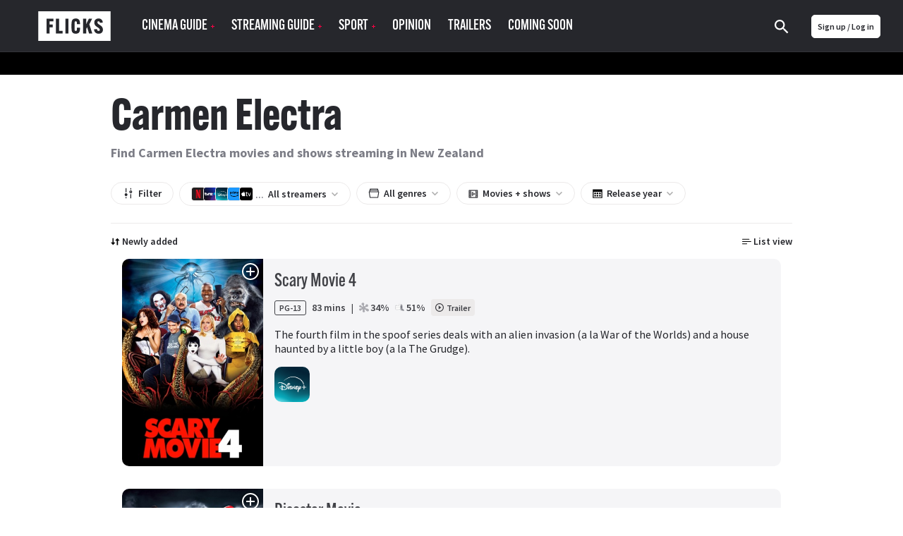

--- FILE ---
content_type: text/html; charset=utf-8
request_url: https://www.flicks.co.nz/people/carmen-electra/
body_size: 261148
content:
<!DOCTYPE html><html lang="en"><head><meta charset="utf-8"><meta http-equiv="X-UA-Compatible" content="IE=edge"><meta name="viewport" content="width=device-width, initial-scale=1.0, maximum-scale=1.0"><link href="/app-icons/apple-touch-icon.png" rel="apple-touch-icon"><link href="/app-icons/apple-touch-icon-152x152.png" rel="apple-touch-icon" sizes="152x152"><link href="/app-icons/apple-touch-icon-167x167.png" rel="apple-touch-icon" sizes="167x167"><link href="/app-icons/apple-touch-icon-180x180.png" rel="apple-touch-icon" sizes="180x180"><link href="/app-icons/icon-hires.png" rel="icon" sizes="192x192"><link href="/app-icons/icon-normal.png" rel="icon" sizes="128x128"><link href="https://www.flicks.co.nz/people/carmen-electra/" rel="canonical"><title>Carmen Electra movies & shows | Flicks.co.nz</title><meta name="description" property="description" content="Find Carmen Electra movies, filter by streaming platform."><meta name="og:site_name" property="og:site_name" content="Flicks.co.nz"><meta name="og:title" property="og:title" content="Carmen Electra movies &amp; shows | Flicks.co.nz"><meta name="og:description" property="og:description" content="Find Carmen Electra movies, filter by streaming platform."><meta name="twitter:card" property="twitter:card" content="summary_large_image"><meta name="twitter:site" property="twitter:site" content="@FlicksNZ"><meta name="twitter:title" property="twitter:title" content="Carmen Electra movies &amp; shows | Flicks.co.nz"><meta name="twitter:description" property="twitter:description" content="Find Carmen Electra movies, filter by streaming platform."><meta name="twitter:image" property="twitter:image" content="https://www.flicks.co.nz/img/og/flicks-og.png"><link rel="shortcut icon" href="/favicon.svg?v= 2054"><meta name="apple-itunes-app" content="app-id=338053302, affiliate-data=pt=310696&amp;ct=smart-banner&amp;mt=8">
    <link rel="alternate" hreflang="en-AU" href="https://www.flicks.com.au/people/carmen-electra/">
    <link rel="alternate" hreflang="en-NZ" href="https://www.flicks.co.nz/people/carmen-electra/">
    <link rel="alternate" hreflang="en-GB" href="https://www.flicks.co.uk/people/carmen-electra/">
    <link rel="alternate" hreflang="x-default" href="https://www.flicks.co.uk/people/carmen-electra/">
  <link rel="stylesheet" href="//use.typekit.net/xbf4ygq.css"><link rel="preconnect" href="https://fonts.googleapis.com"><link rel="preconnect" href="https://fonts.gstatic.com" crossorigin><link rel="stylesheet" href="https://fonts.googleapis.com/css2?family=Inter:ital,opsz,wght@0,14..32,100..900;1,14..32,100..900&amp;display=swap"><link rel="stylesheet" href="/styles.min.css?v=2054"><link rel="manifest" href="/manifest.json"><meta name="apple-mobile-web-app-status-bar-style" content="black"><meta name="apple-mobile-web-app-title" content="Flicks"><!--some global variables--><script>var defaultAlertCloseTime = 5000 //milli seconds
</script><script>var cookie_ok = true</script><script class="_iub_cs_activate" src="//www.googletagservices.com/tag/js/gpt.js" data-iub-purposes="5"></script><script type="application/javascript">var ads_provider = "google"

function hideTopPos() {
  setTimeout(checkTopPosContainer,200)
}
function checkTopPosContainer () {
  if (document.getElementById('div-gpt-ad-top')) {
    document.getElementById("div-gpt-ad-top").className = "div-gpt-ad-top-hidden";
    document.getElementById("div-gpt-ad-top").innerHTML = "";
    document.getElementById("wallpaper-container").className = "page__bg-ad"
  } else {
    setTimeout(checkTopPosContainer, 50); //wait 50 ms, then try again
  }
}
function loadTopPos(){
  if (document.getElementById('div-gpt-ad-top')) {
    document.getElementById("div-gpt-ad-top").className = "div-gpt-ad-top";
    document.getElementById("wallpaper-container").className = ""
    googletag.cmd.push(function() { googletag.display('div-gpt-ad-top');googletag.pubads().refresh([gptadslots[0]]); });
  }
}

function hideIsland() {
  setTimeout(checkIslandContainer,200)
}
function checkIslandContainer () {
  if (document.getElementById('div-gpt-ad-second')) {
    document.getElementById("div-gpt-ad-second").className = "div-gpt-ad-second-hidden";
    document.getElementById("div-gpt-ad-second").innerHTML = "";
  } else {
    setTimeout(checkIslandContainer, 50); //wait 50 ms, then try again
  }
}
function loadIsland(){
  if (document.getElementById('div-gpt-ad-second')) {
    document.getElementById("div-gpt-ad-second").className = "div-gpt-ad-second";
    googletag.cmd.push(function() { googletag.display('div-gpt-ad-second');googletag.pubads().refresh([gptadslots[1]]); });
  }
}
gptadslots=[];

var screenW = window.matchMedia('screen and (min-width: 971px)').matches ? 'desktop' : 'mobile';

//- (new Image()).src = "//sync.search.spotxchange.com/partner?source=229801"

googletag.setConfig({
  targeting: {"is_home":"no","category_slug":"people","page_slug":"carmen-electra"}
})
</script><script>if (screenW == 'desktop') {
  googletag.cmd.push(function() {
    gptadslots[0] = googletag.defineSlot('/7721243/NZ_FLICKS_ROS_728x90(970x250)_topPos', [[970, 250],[728, 90]], 'div-gpt-ad-top').addService(googletag.pubads());
    gptadslots[1] = googletag.defineSlot('/7721243/NZ_FLICKS_ROS_728x90(970x250)_secondPos', [[970, 250],[728, 90]], 'div-gpt-ad-second').addService(googletag.pubads());
    gptadslots[2] = googletag.defineSlot('/7721243/NZ_FLICKS_ROS_728x90(970x250)_infinitePos', [[970, 250],[728, 90]], 'div-gpt-ad-infinite').addService(googletag.pubads());
    gptadslots[3] = googletag.defineSlot('/7721243/NZ_FLICKS_ROS_300x600', [300, 600], 'div-gpt-ad-halfpage').addService(googletag.pubads());

    //- googletag.pubads().disableInitialLoad();

    //- googletag.pubads().addEventListener('slotRenderEnded', function(event) {
    //-   loadTopPos();
    //- });
    googletag.enableServices();
  });
}

if (screenW == 'mobile') {
  googletag.cmd.push(function() {
    gptadslots[0] = googletag.defineSlot('/7721243/NZ_FLICKS_MOBILE_320x100', [320, 100], 'div-gpt-ad-top').addService(googletag.pubads());
    gptadslots[1] = googletag.defineSlot('/7721243/NZ_FLICKS_ROS_300x250_secondPos', [300, 250], 'div-gpt-ad-second').addService(googletag.pubads());
    gptadslots[2] = googletag.defineSlot('/7721243/NZ_FLICKS_ROS_300x250_infinitePos', [300, 250], 'div-gpt-ad-infinite').addService(googletag.pubads());
    gptadslots[3] = googletag.defineSlot('/7721243/NZ_FLICKS_MOBILE_FLOATER',[3, 3], 'div-gpt-ad-floater').addService(googletag.pubads());

    //- googletag.pubads().disableInitialLoad();

    //- googletag.pubads().addEventListener('slotRenderEnded', function(event) {
    //-   loadIsland();
    //- });
    googletag.enableServices();
  });
}
</script><style>.div-gpt-ad-second-hidden{visibility:hidden;}
.div-gpt-ad-top-hidden{visibility:hidden;}</style><script>(function(w,d,s,l,i){w[l]=w[l]||[];w[l].push({'gtm.start':
new Date().getTime(),event:'gtm.js'});var f=d.getElementsByTagName(s)[0],
j=d.createElement(s),dl=l!='dataLayer'?'&l='+l:'';j.async=true;j.src=
'https://www.googletagmanager.com/gtm.js?id='+i+dl;f.parentNode.insertBefore(j,f);
})(window,document,'script','dataLayer', 'GTM-53KP5KN');
</script><script>(function(w,d,s,l,i){w[l]=w[l]||[];w[l].push({'gtm.start':
new Date().getTime(),event:'gtm.js'});var f=d.getElementsByTagName(s)[0],
j=d.createElement(s),dl=l!='dataLayer'?'&l='+l:'';j.async=true;j.src=
'https://www.googletagmanager.com/gtm.js?id='+i+dl;f.parentNode.insertBefore(j,f);
})(window,document,'script','dataLayer', 'GTM-PK47FVBM');</script></head><body><noscript><iframe src="https://www.googletagmanager.com/ns.html?id=GTM-53KP5KN" height="0" width="0" style="display:none;visibility:hidden"></iframe></noscript><noscript><iframe src="https://www.googletagmanager.com/ns.html?id=GTM-PK47FVBM" height="0" width="0" style="display:none;visibility:hidden"></iframe></noscript><?xml version="1.0" encoding="utf-8"?>
<svg xmlns="http://www.w3.org/2000/svg">
<symbol id="addreviewicon" viewBox="0 0 48 48">
<g>
	<circle fill="#B0B0B0" cx="24" cy="24" r="24"/>
	<path fill="#FFFFFF" d="M23.5,24c3.591,0,6.5-2.909,6.5-6.5S27.091,11,23.5,11c-3.589-0.001-6.499,2.907-6.5,6.496
		c0,0.001,0,0.002,0,0.004C17,21.091,19.909,24,23.5,24z M24,27c-4.339,0-13,2.232-13,6.667V37h26v-3.333C37,29.232,28.339,27,24,27
		z"/>
	<g>
		<circle fill="#FD0243" cx="40" cy="8" r="8"/>
		<path fill="#FFFFFF" d="M41,7h3v2h-3v3h-2V9h-3V7h3V4h2V7z"/>
	</g>
</g>

</symbol>
<symbol id="alert" viewBox="0 0 14 14">
<g id="iconmonstr-bell-6 1" clip-path="url(#clip0_127_41915)">
<path id="Vector" d="M6.28308 12.8333C5.90625 13.2102 5.38767 13.4167 4.87025 13.4167C4.36042 13.4167 3.85175 13.2148 3.48425 12.8473C2.74342 12.1065 2.72125 10.7689 3.47025 10.0205L6.28308 12.8333ZM13.2172 3.72342C13.0906 3.24683 13.2306 2.73408 13.5829 2.38233L13.5841 2.38058C13.8612 2.10408 14 1.74183 14 1.38133C14 0.615417 13.3834 0 12.6181 0C12.2582 0 11.8959 0.138833 11.6188 0.415333L11.6171 0.417083C11.2648 0.77 10.7537 0.91 10.276 0.782833C6.81683 -0.134167 3.85233 5.34392 0.819583 3.80275L0 4.62292L9.37708 14L10.1967 13.1798C8.65667 10.1477 14.1348 7.18375 13.2172 3.72342ZM4.41117 6.22125L3.52975 5.33925C5.39758 4.63692 8.16667 1.526 10.3407 2.1595C8.54525 2.30242 6.37758 5.23192 4.41117 6.22125ZM12.1893 1.81008C11.9315 1.55167 11.9303 1.13108 12.1893 0.87325C12.4483 0.615417 12.8683 0.61425 13.1267 0.872667C13.3857 1.13167 13.3857 1.55283 13.1267 1.81067C12.8678 2.0685 12.4489 2.0685 12.1893 1.81008Z"/>
</g>
<defs>
<clipPath id="clip0_127_41915">
<rect width="14" height="14" fill="white"/>
</clipPath>
</defs>

</symbol>
<symbol id="android" viewBox="0 0 1792 1792"><path d="M685 483q16 0 27.5-11.5t11.5-27.5-11.5-27.5-27.5-11.5-27 11.5-11 27.5 11 27.5 27 11.5zm422 0q16 0 27-11.5t11-27.5-11-27.5-27-11.5-27.5 11.5-11.5 27.5 11.5 27.5 27.5 11.5zm-812 184q42 0 72 30t30 72v430q0 43-29.5 73t-72.5 30-73-30-30-73v-430q0-42 30-72t73-30zm1060 19v666q0 46-32 78t-77 32h-75v227q0 43-30 73t-73 30-73-30-30-73v-227h-138v227q0 43-30 73t-73 30q-42 0-72-30t-30-73l-1-227h-74q-46 0-78-32t-32-78v-666h918zm-232-405q107 55 171 153.5t64 215.5h-925q0-117 64-215.5t172-153.5l-71-131q-7-13 5-20 13-6 20 6l72 132q95-42 201-42t201 42l72-132q7-12 20-6 12 7 5 20zm477 488v430q0 43-30 73t-73 30q-42 0-72-30t-30-73v-430q0-43 30-72.5t72-29.5q43 0 73 29.5t30 72.5z"/>
</symbol>
<symbol id="apple" viewBox="0 0 68.000000 80.000000">
<g transform="translate(0.000000,80.000000) scale(0.100000,-0.100000)" fill="#ffffff" stroke="none">
<path d="M440 793 c-57 -22 -110 -93 -110 -147 0 -63 124 -7 156 70 22 52 18
84 -8 83 -13 0 -30 -3 -38 -6z"/>
<path d="M152 610 c-42 -10 -101 -57 -127 -101 -17 -28 -20 -52 -20 -139 0
-101 1 -108 37 -182 41 -83 103 -154 145 -164 15 -4 47 -1 72 6 76 22 108 23
157 6 63 -21 90 -20 131 5 52 32 143 187 115 197 -27 9 -62 46 -82 87 -33 68
-15 136 49 192 l26 23 -32 29 c-56 52 -132 63 -222 32 -54 -19 -56 -19 -129 0
-42 10 -78 19 -81 18 -3 -1 -21 -5 -39 -9z"/>
</g>

</symbol>
<symbol id="arrowdown" viewBox="0 0 1792 1792">
<path d="M1395,736c0,8.667-3.334,16.333-10,23l-466,466c-6.667,6.667-14.334,10-23,10c-8.667,0-16.334-3.333-23-10L407,759
	c-6.667-6.667-10-14.333-10-23s3.333-16.333,10-23l50-50c6.666-6.667,14.333-10,23-10c8.666,0,16.333,3.333,23,10l393,393l393-393
	c6.666-6.667,14.333-10,23-10c8.666,0,16.333,3.333,23,10l50,50C1391.666,719.667,1395,727.333,1395,736z"/>

</symbol>
<symbol id="arrowleft" viewBox="0 0 1726.402 1747.404">
<path d="M1143.652,1546.515c-11.687,0-22.024-4.495-31.012-13.483L484.322,904.714c-8.991-8.99-13.482-19.326-13.482-31.011
	c0-11.688,4.491-22.024,13.482-31.012l628.319-628.318c8.987-8.99,19.325-13.483,31.011-13.483c11.685,0,22.022,4.493,31.011,13.483
	l67.418,67.416c8.988,8.986,13.483,19.323,13.483,31.011c0,11.686-4.495,22.021-13.483,31.012L712.188,873.702l529.891,529.892
	c8.988,8.988,13.483,19.324,13.483,31.012c0,11.684-4.495,22.021-13.483,31.01l-67.417,67.417
	C1165.673,1542.021,1155.335,1546.515,1143.652,1546.515z"/>

</symbol>
<symbol id="arrowright-white" viewBox="0 0 8 12">
	<path d="M2,0L0.59,1.41L5.17,6l-4.58,4.59L2,12l6-6L2,0z" fill="white"/>

</symbol>
<symbol id="arrowright" viewBox="0 0 8 12">
	<path d="M2,0L0.59,1.41L5.17,6l-4.58,4.59L2,12l6-6L2,0z"/>

</symbol>
<symbol id="aulogoblack" viewBox="18.14 362.445 558 116">
<path d="M349.962,418.195l37.348-48.432c0.031-0.046,0.055-0.098,0.068-0.152c0.008-0.025,0.008-0.052,0-0.078
	c-0.021-0.041-0.047-0.08-0.074-0.118h-0.818c-10.267,0-20.532-0.006-30.797-0.019c-0.622-0.05-1.22,0.251-1.55,0.781
	c-4.657,6.476-9.328,12.941-14.014,19.396l-15.586,21.538c-0.174,0.239-0.366,0.462-0.549,0.695l-0.198-0.072
	c0-0.325-0.028-0.65-0.028-0.977c0-9.301,0-18.594,0-27.878c0-4.146,0-8.292,0-12.439c0-0.329-0.024-0.654-0.037-0.986h-28.214
	c-0.048,0.085-0.082,0.177-0.102,0.273c0,33.912-0.007,67.825-0.02,101.74c0,0.282,0.034,0.567,0.057,0.85
	c0.008,0.027,0.023,0.053,0.046,0.071c0.021,0.019,0.042,0.035,0.065,0.049c2.434,0.192,27.538,0.097,28.17-0.108l0.019-0.083
	c0.01-0.027,0.016-0.056,0.019-0.084c0-14.698,0-29.396,0-44.095c0.003-0.085,0.011-0.17,0.025-0.254
	c0.003-0.028,0.015-0.056,0.034-0.077c0.061-0.035,0.125-0.064,0.191-0.087c0.174,0.235,0.376,0.489,0.559,0.757
	c9.971,14.443,19.94,28.89,29.91,43.337c0.31,0.435,0.552,0.76,1.202,0.76c10.866-0.029,21.732-0.037,32.599-0.024
	c0.221-0.018,0.441-0.048,0.66-0.09c-0.375-0.273-0.62-0.456-0.878-0.636c-2.52-1.793-4.798-3.902-6.78-6.275
	c-3.795-4.545-6.368-9.732-8.123-15.359c-0.17-0.542-0.428-1.052-0.763-1.51c-7.088-9.622-14.184-19.233-21.288-28.834
	C350.738,419.259,350.368,418.753,349.962,418.195z"/>
<path d="M458.796,394.591c-0.133-0.955-0.204-1.783-0.365-2.592c-2.114-10.644-8.173-18.047-18.265-22.084
	c-4.778-1.913-9.794-2.697-14.907-2.883c-6.206-0.268-12.421,0.296-18.479,1.677c-5.155,1.206-10.052,3.057-14.497,5.987
	c-4.446,2.93-7.931,6.613-10.266,11.391c-1.5,3.094-2.419,6.437-2.713,9.862c-0.329,3.588-0.177,7.131,0.85,10.616
	c1.444,4.896,4.266,8.876,8.083,12.193c3.367,2.896,7.191,5.213,11.316,6.858c3.116,1.271,6.312,2.351,9.487,3.479
	c5.031,1.789,10.082,3.525,15.108,5.33c2.055,0.71,4.016,1.669,5.838,2.855c2.359,1.572,3.608,3.736,3.692,6.595
	c0.103,3.438-1.24,6.117-4.154,7.937c-0.873,0.55-1.811,0.99-2.791,1.312c-4.401,1.467-9.147,1.539-13.592,0.208
	c-5.342-1.597-8.498-5.243-9.521-10.728c-0.056-0.31-0.105-0.599-0.164-0.93l-27.535,2.027c0.009,0.163,0.028,0.326,0.06,0.486
	c0.924,3.512,2.126,6.943,3.596,10.263c4.003,8.762,10.511,14.755,19.666,17.824c4.436,1.441,9.043,2.285,13.701,2.509
	c6.221,0.413,12.469,0.055,18.603-1.067c4.562-0.82,8.973-2.326,13.084-4.467c13.062-6.945,18.174-19.818,16.513-32.518
	c-0.844-6.437-3.993-11.596-9.1-15.576c-3.297-2.52-6.955-4.527-10.852-5.953c-6.304-2.385-12.641-4.676-18.953-7.041
	c-3.072-1.153-6.13-2.356-9.171-3.591c-1.329-0.536-2.563-1.28-3.658-2.204c-1.222-0.975-2.033-2.372-2.273-3.916
	c-0.123-0.847-0.183-1.702-0.177-2.558c0-1.883,0.745-3.689,2.071-5.026c1.338-1.359,3.024-2.324,4.874-2.787
	c3.453-0.981,7.088-1.147,10.616-0.484c4.65,0.878,7.751,3.587,9.115,8.164c0.071,0.242,0.164,0.478,0.275,0.803L458.796,394.591z"/>
<path d="M290.655,401.592c-0.127-0.71-0.226-1.296-0.335-1.882c-0.821-4.365-1.965-8.631-3.782-12.711
	c-3.273-7.33-8.371-12.885-15.737-16.255c-4.651-2.133-9.587-3.172-14.659-3.578c-5.477-0.467-10.992-0.19-16.395,0.825
	c-5.956,1.15-11.556,3.2-16.689,6.449c-8.09,5.119-13.661,12.293-17.158,21.139c-2.84,7.183-4.03,14.693-4.272,22.37
	c-0.192,5.203,0.081,10.412,0.815,15.566c0.71,5.216,2.108,10.313,4.158,15.161c3.273,7.553,8.166,13.791,15.067,18.364
	c7.265,4.812,15.375,7.017,23.97,7.689c3.595,0.262,7.203,0.269,10.799,0.019c3.626-0.196,7.221-0.781,10.721-1.746
	c5.135-1.47,9.64-3.999,13.292-7.949c2.908-3.147,5.02-6.793,6.734-10.688c2.191-4.985,3.695-10.2,5.004-15.474
	c0.035-0.189,0.059-0.382,0.071-0.574c-1.11-0.186-28.567-0.663-29.145-0.508c-0.14,0.694-0.27,1.395-0.421,2.093
	c-0.602,2.747-1.421,5.416-2.868,7.856c-2,3.37-4.824,5.556-8.814,5.925c-4.961,0.459-9.271-0.931-12.662-4.713
	c-1.649-1.908-2.934-4.104-3.789-6.477c-1.823-4.747-2.539-9.717-2.893-14.749c-0.33-4.65-0.345-9.318-0.043-13.971
	c0.204-3.74,0.79-7.45,1.748-11.071c0.865-3.135,2.074-6.114,4.03-8.74c2.078-2.79,4.75-4.685,8.148-5.484
	c2.658-0.595,5.42-0.557,8.061,0.111c4.096,0.968,6.942,3.411,8.372,7.367c0.497,1.548,0.902,3.124,1.215,4.719
	c0.201,0.884,0.311,1.789,0.459,2.79L290.655,401.592z"/>
<path d="M51.802,390.561h43.381v-21.083H23.402v102.958H51.74v-39.043h42.166v-21.13H51.802V390.561z"/>
<path d="M100.224,369.457v102.974h64.287v-21.703h-26.974c-1.516,0-3.032,0-4.548,0c-1.517,0-2.945,0.021-4.359-0.019
	c-0.062-0.152-0.074-0.177-0.081-0.204c-0.002-0.028-0.002-0.057,0-0.084c-0.001-0.029-0.001-0.058,0-0.087
	c0-26.738,0-53.476,0-80.214c0-0.087,0-0.171,0-0.258c0.003-0.029,0.003-0.058,0-0.086c0-0.056-0.019-0.112-0.03-0.167
	c-0.005-0.028-0.016-0.054-0.031-0.078c-0.03-0.03-0.063-0.057-0.1-0.081L100.224,369.457z"/>
<path d="M198.622,472.492V369.459h-15.536c-0.124,3.562-0.977,6.799-3.522,9.37c-2.545,2.57-5.801,3.373-9.271,3.46
	c-0.18,1.194-0.124,89.602,0.047,90.203H198.622z"/>
<path d="M535.826,427.937v0.905c0,10.093,0,20.185,0,30.275c0.002,1,0.105,1.998,0.311,2.977c0.977,4.629,3.801,7.751,8.026,9.723
	c1.981,0.903,4.103,1.457,6.272,1.638c3.621,0.331,7.196,0.124,10.649-1.135c5.808-2.115,9.366-6.933,9.395-12.926
	c0.044-10.263,0-20.528,0-30.79c-0.012-0.217-0.035-0.432-0.071-0.646h-10.154c0,0.388,0,0.726,0,1.061c0,9.692,0,19.384,0,29.075
	c0,0.516,0,1.03-0.046,1.551c-0.224,2.579-1.699,4.359-4.201,5.028c-1.776,0.49-3.657,0.459-5.416-0.09
	c-2.05-0.635-3.358-2.024-3.776-4.147c-0.133-0.73-0.193-1.472-0.184-2.214c-0.012-9.715-0.012-19.435,0-29.16v-1.112
	L535.826,427.937z"/>
<path d="M571.878,370.328h-9.348c-0.58,3.411-1.147,6.756-1.718,10.104c-0.57,3.349-1.163,6.759-1.708,10.145
	c-0.54,3.33-1.033,6.666-1.551,10.001c-0.905-5.06-1.681-10.101-2.533-15.133c-0.853-5.032-1.702-10.117-2.623-15.121h-9.431
	c-0.189,1.24-0.124,43.762,0.053,44.311h6.123v-31.789h0.047l5.165,31.81h5.429l5.392-31.568h0.09v31.56h6.607L571.878,370.328z"/>
<path d="M510.834,386.047c0.021-0.254,0.05-0.422,0.05-0.589c0-2.031,0.024-4.062,0-6.089c-0.008-0.8-0.093-1.598-0.255-2.381
	c-0.818-3.786-3.066-6.238-6.864-7.187c-1.421-0.338-2.891-0.419-4.341-0.239c-3.41,0.384-6.126,1.935-7.896,4.945
	c-0.981,1.726-1.476,3.686-1.43,5.671c0,8.092,0,16.184,0,24.276c-0.011,0.743,0.037,1.486,0.144,2.223
	c0.645,4.006,2.806,6.821,6.672,8.186c2.338,0.825,4.877,0.896,7.258,0.204c3.101-0.858,5.144-2.853,6.16-5.891
	c0.387-1.202,0.578-2.458,0.567-3.721c0-1.943,0-3.888,0-5.835c0-0.245-0.043-0.489-0.064-0.722h-6.201c0,0.371,0,0.679,0,0.988
	c0,1.889,0.021,3.776,0,5.662c-0.024,1.761-0.881,2.951-2.381,3.37c-0.832,0.231-1.711,0.231-2.543,0
	c-1.178-0.273-2.074-1.233-2.266-2.428c-0.089-0.478-0.131-0.963-0.124-1.448c0-8.379,0-16.758,0-25.135
	c-0.005-0.513,0.044-1.025,0.146-1.528c0.172-0.886,0.744-1.643,1.55-2.049c2.738-1.438,5.581,0.235,5.624,3.305
	c0,0.257,0,0.515,0,0.772c0,1.631,0,3.258,0,4.889c0,0.245,0.034,0.493,0.053,0.753L510.834,386.047z"/>
<path d="M478.857,414.645v-13.17h-9.999v13.167L478.857,414.645z"/>
<path d="M468.851,472.285h9.956c0.17-0.952,0.143-12.557-0.025-13.184c-1.32-0.158-9.301-0.096-9.921,0.09L468.851,472.285z"/>
<path d="M528.956,472.304h-10.938l-2.521-8.846h-12.402l-2.589,8.843h-9.937l13.313-44.358h11.697L528.956,472.304z
	 M509.526,440.416h-0.205l-4.186,15.536c1.052,0.18,7.798,0.133,8.437-0.06L509.526,440.416z"/>
<path d="M515.801,392.496c0-4.088,0-8.177,0-12.265c-0.035-1.49,0.217-2.973,0.741-4.369c1.525-3.826,4.442-5.835,8.464-6.3
	c1.708-0.224,3.445-0.065,5.085,0.465c3.975,1.336,6.169,4.155,6.796,8.244c0.1,0.736,0.145,1.479,0.133,2.223
	c0,8.092,0.022,16.181,0,24.272c0.001,1.171-0.154,2.337-0.462,3.467c-1.153,4.114-3.987,6.399-8.139,7.131
	c-1.81,0.325-3.671,0.219-5.432-0.31c-4.049-1.24-6.334-4.01-7.022-8.136c-0.117-0.791-0.172-1.591-0.161-2.391
	C515.791,400.501,515.801,396.498,515.801,392.496z M529.873,392.533c0-4.175,0-8.349,0-12.522c0.01-0.372,0-0.743-0.03-1.113
	c-0.205-1.891-1.551-3.029-3.525-2.998c-1.885,0.028-3.182,1.24-3.324,3.119c-0.021,0.285-0.019,0.57-0.019,0.856
	c0,8.406,0,16.812,0,25.219c-0.007,0.344,0.005,0.687,0.034,1.029c0.168,1.531,1.188,2.666,2.62,2.88
	c0.453,0.066,0.912,0.075,1.367,0.025c1.273-0.07,2.354-0.957,2.67-2.192c0.145-0.556,0.21-1.128,0.195-1.702
	c0.019-4.191,0-8.396,0-12.597L529.873,392.533z"/>

</symbol>
<symbol id="aulogowhite" viewBox="0 547.061 700.272 245.279"><path fill="currentColor" d="M.3 792.34V547.06h699.973v245.28H.3zm25.15-21.69h650.473v-202H25.45v202z"/><path fill="currentColor" d="M440.928 722.574c-.9 0-1.3.1-1.7.1h-31.284c-1.1 0-1.8-.3-2.398-1.3-7.696-11.194-15.393-22.39-23.09-33.483l-6.895-9.894c-.2-.3-.498-.6-.998-1.3v45.878h-29.286v-105.35h29.187v42.78c.2 0 .3.1.398.1 10.397-14.293 20.79-28.686 31.087-42.88h33.683c-12.993 16.793-25.687 33.285-38.38 49.776 2.397 3.3 4.797 6.497 7.195 9.695 5.397 7.297 10.795 14.493 15.992 21.89 1.3 1.8 1.7 4.298 2.6 6.497 2.698 6.496 6.796 11.994 12.493 16.292.298.2.698.5 1.398 1.2z"/><path fill="currentColor" d="M511.893 642.713c-8.495.7-16.892 1.4-25.287 2.1-.3-.6-.6-1.1-.8-1.7-1.3-3.798-3.998-6.196-7.796-7.096-4.798-1.2-9.596-1.1-14.293 1-3.2 1.5-4.897 3.997-4.998 7.496-.1 3.698 1.6 6.297 4.896 7.796 3.6 1.6 7.297 2.997 10.896 4.396 8.195 3.198 16.592 6.297 24.688 9.796 5.397 2.3 9.695 6.297 12.594 11.494 1.7 3.1 2.5 6.496 2.8 9.995.398 5.998-.5 11.795-3.2 17.292-3.897 7.996-10.395 13.193-18.59 16.292-4.898 1.9-9.996 3.1-15.193 3.3-4.297.198-8.595.5-12.792.198-8.996-.5-17.592-2.6-24.688-8.396-3.998-3.198-7.097-7.296-9.096-11.994-1.3-3.198-2.398-6.497-3.598-9.795-.2-.4-.2-.9-.4-1.6 9.496-.7 18.69-1.4 28.087-2.1.1.2.3.4.3.6.8 7.697 7.596 11.995 14.692 12.195 3.698.1 7.396-.1 10.795-1.8 4.397-2.198 6.197-6.196 5.098-10.895-.7-2.898-2.898-4.598-5.498-5.797-2.998-1.4-6.196-2.6-9.295-3.698-6.497-2.3-12.994-4.498-19.39-6.896-5.1-1.9-9.597-4.598-13.395-8.396-5.098-4.998-7.896-11.095-7.996-18.392-.1-6.996 1.7-13.394 5.997-18.99 3.5-4.498 8.098-7.696 13.295-9.896 6.597-2.8 13.493-4.098 20.69-4.598 7.495-.5 14.792 0 21.89 2.6 9.494 3.497 15.99 9.994 18.69 19.99.2.898.5 1.798.7 2.698-.002.802.098 1.7.198 2.8zM102.65 638.516v22.188h42.78v21.79h-42.88v40.08H73.264v-105.35h73.664v21.39c-14.693-.098-29.386-.098-44.278-.098zM151.426 722.475v-105.35h28.786v82.96h36.982v22.39h-65.768zM221.492 630.22c8.196-.4 12.494-4.898 13.193-13.094h15.592v105.348H221.49c.002-30.685.002-61.37.002-92.254zM591.254 677.496h10.694c0 .7.1 1.3.1 1.9v28.685c0 2 .3 3.9 2 5.198 2.5 2.1 5.297 2.1 8.096 1.2 2.3-.8 3.498-2.5 3.6-4.998.1-1 .198-2.1.198-3.1v-27.086-1.898h10.096c0 .7.1 1.2.1 1.8v30.185c0 5.498-3.398 10.695-8.496 12.595-5.997 2.3-11.994 2.398-17.99-.1-5.198-2.2-8.597-7.197-8.496-12.694.1-9.994 0-19.99 0-29.885.098-.4.098-.9.098-1.8zM598.25 619.225h9.695c1.7 9.896 3.3 19.69 4.998 29.586h.2c1.7-9.795 3.298-19.69 4.997-29.585h9.396v44.878h-6.797v-29.186h-.4c-1.7 9.695-3.398 19.49-5.098 29.186h-5.497c-1.6-9.895-3.198-19.69-4.897-29.585h-.2v29.485h-6.497c.1-14.793.1-29.686.1-44.778zM558.67 677.496h11.895c4.497 14.893 8.995 29.886 13.593 44.98h-11.095c-.8-2.9-1.7-5.8-2.6-8.797H557.87c-.9 2.897-1.7 5.796-2.6 8.795h-10.094l13.494-44.98zm5.797 12.994h-.4c-1.3 5.097-2.698 10.194-4.097 15.492h8.596c-1.4-5.297-2.8-10.395-4.1-15.492zM570.864 641.514V628.32c0-5.597 4.098-9.895 9.595-10.194 5.597-.3 9.395 2.1 11.294 7.297.4 1.2.6 2.5.6 3.798.1 8.197.1 16.293 0 24.49 0 5.796-3.1 9.894-8.396 10.894-7.497 1.4-13.394-3.398-13.194-10.295.2-4.2.1-8.498.1-12.796zm14.093.2V628.42c0-2.3-1.3-3.598-3.398-3.598-2.2 0-3.4 1.3-3.4 3.598v26.287c0 2.3 1.3 3.6 3.5 3.6 2.3 0 3.397-1.2 3.397-3.6-.1-4.298-.1-8.695-.1-12.993zM565.767 635.217h-6.197c0-.6-.1-1.2-.1-1.8-.1-1.798.1-3.697-.2-5.496-.3-2.398-1.8-3.298-4.198-3.098-2 .2-3.1 1.5-3.1 3.897v25.986c0 2 1.2 3.398 2.8 3.6 2.7.3 3.998-.4 4.398-2.8.3-1.8.2-3.698.2-5.497 0-.6.1-1.2.1-2h5.997c0 2.998.2 5.897 0 8.695-.3 4.698-3.8 7.597-7.896 8.097-4.597.7-9.095-.6-11.394-4.698-1-1.8-1.6-4.098-1.7-6.196-.198-8.196-.198-16.393-.1-24.488.1-4.1 1.5-7.796 5.498-9.795 4.1-2.1 8.196-2 11.994.6 2.5 1.7 3.498 4.397 3.698 7.196.4 2.5.2 4.998.2 7.797zM523.087 650.61h9.896V664.1h-9.896V650.61zM523.087 709.28h9.896v13.194h-9.896V709.28zM341.11 651.113c-9.017.676-17.696 1.24-26.488 1.803-.225-1.465-.45-2.816-.788-4.17-1.015-5.298-3.72-9.242-9.355-10.482-5.976-1.352-11.272-.112-15.33 4.847-3.043 3.834-4.508 8.454-5.184 13.19-1.58 10.82-1.804 21.64 1.24 32.234 1.013 3.495 2.817 6.99 5.185 9.58 6.65 7.326 17.808 5.186 21.528-3.944 1.016-2.367 1.578-4.96 2.255-7.326h28.74c-3.943 13.64-6.874 27.84-21.865 33.138-15.778 5.636-31.672 4.51-46.55-3.945-8.453-4.733-13.977-12.172-17.02-21.303-5.41-16.118-5.748-32.46-.112-48.466 6.086-17.245 19.048-26.375 36.97-28.854 7.213-1.015 14.427-.79 21.415 1.128 13.864 3.72 21.078 13.525 24.233 26.825.337 2.027.676 3.717 1.127 5.746z"/>
</symbol>
<symbol id="award" viewBox="0 0 21 31">
<path d="M12.7925 21.9583C14.296 17.5008 20.8332 13.538 20.8332 0H0.166504C0.166504 13.538 6.70363 17.5008 8.20713 21.9583H12.7925V21.9583ZM6.08621 2.58333C6.10171 7.83525 7.219 13.2925 10.0361 18.0213C6.51892 14.0753 3.85421 9.32583 3.54809 2.58333H6.08621ZM16.9582 28.9966V31H4.0415V28.9966C7.33784 28.9966 8.30142 26.3345 8.44738 24.5417H12.5536C12.6983 26.3358 13.5675 28.9966 16.9582 28.9966V28.9966Z" fill="#25262B"/>

</symbol>
<symbol id="awards" viewBox="0 0 42 35">
    <g fill="#F1A153" fill-rule="nonzero">
        <path d="M41.96 18.353a.103.103 0 0 0-.096-.019l-.101.03-.016.005c-.078.023-.145.043-.212.07-1.053.42-1.882 1.14-2.535 2.2a4.458 4.458 0 0 0-.385.806c.163-.913.2-1.27.23-2.292v-.13c0-.118 0-.23.026-.332.031-.12.093-.241.153-.358l.048-.095a.07.07 0 0 1 .027-.016c.301-.046.567-.174.814-.392.25-.221.454-.491.609-.803.556-1.12.834-2.357.827-3.677a3.32 3.32 0 0 0-.032-.386 7.525 7.525 0 0 1-.022-.186.102.102 0 0 0-.056-.081.103.103 0 0 0-.099.005 1.787 1.787 0 0 1-.05.03.934.934 0 0 0-.07.044 5.522 5.522 0 0 0-2.238 4l-.027-.337-.003-.041a99.318 99.318 0 0 1-.101-1.345c-.007-.114-.03-.224-.05-.331-.04-.206-.079-.4-.018-.603.014-.046.026-.093.038-.139.029-.114.169-.29.384-.483l.008-.007c.079-.068.486-.442.717-1.181.235-.752.217-1.538.204-2.111v-.015c-.018-.789-.102-1.383-.275-1.927a3.674 3.674 0 0 0-.077-.21l-.045-.117a.102.102 0 0 0-.079-.065l-.017-.002c-.03 0-.06.014-.079.038l-.168.205c-.806.987-1.202 2.145-1.177 3.441.004.228.021.462.052.704-.205-.71-.446-1.4-.719-2.065a.151.151 0 0 1-.01-.048l-.001-.091c-.003-.131-.006-.267 0-.4 0-.022.015-.062.044-.101.042-.056.09-.111.138-.168.082-.097.168-.196.235-.31.218-.366.32-.799.322-1.362.003-.662-.099-1.36-.32-2.194-.122-.456-.305-1.047-.645-1.583a1.564 1.564 0 0 0-.077-.106 1.879 1.879 0 0 1-.038-.051c-.02-.027-.046-.042-.09-.042a.103.103 0 0 0-.081.053 5.224 5.224 0 0 0-.65 2.53c-.01.774.11 1.44.262 1.966a19.595 19.595 0 0 0-1.274-2.03l-.01-.015c-.01-.014-.015-.021-.014-.016-.03-.209-.05-.376-.064-.522a.18.18 0 0 1 .025-.05c.03-.053.064-.104.1-.158.071-.109.145-.222.192-.348.143-.381.175-.814.098-1.321-.17-1.124-.663-2.136-1.508-3.094a3.548 3.548 0 0 0-.285-.277L33.67.42c-.04-.036-.081-.073-.122-.112a.102.102 0 0 0-.1-.024.103.103 0 0 0-.07.076l-.018.08a2.312 2.312 0 0 0-.03.14c-.114.682-.105 1.413.026 2.234.13.814.389 1.517.786 2.127a16.256 16.256 0 0 0-1.781-1.822.06.06 0 0 1-.007-.017c.047-.41-.054-.796-.308-1.18A3.115 3.115 0 0 0 30.667.78c-.349-.152-.71-.286-1.062-.418-.17-.063-.339-.126-.513-.193-.175-.07-.25-.082-.29-.044-.053.048-.04.09-.017.166l.007.025c.214.722.497 1.293.866 1.745.679.832 1.472 1.255 2.424 1.292.034.002.06.011.07.02.135.1.234.181.32.26.277.254.549.524.814.808-.395-.247-.878-.358-1.423-.33-.297.015-.593.059-.88.1l-.01.003-.253.036c-.183.025-.368.058-.532.087-.066.012-.225.048-.261.125a.088.088 0 0 0 .003.081.5.5 0 0 0 .041.064c.472.615 1.011 1.02 1.647 1.239.775.267 1.487.245 2.127-.07a.718.718 0 0 1 .351-.081c.102 0 .178.016.203.022.038.006.09.028.1.041.398.526.776 1.087 1.129 1.676-.298-.29-.687-.487-1.216-.615-.464-.11-.939-.135-1.397-.158l-.154-.008c-.144-.007-.288-.016-.436-.026l-.248-.015a.102.102 0 0 0-.095.138c.01.027.028.075.037.091.484.813 1.052 1.375 1.737 1.718.669.336 1.274.425 1.884.278.07-.017.152-.026.237-.026.259 0 .44.08.478.153.335.695.635 1.418.893 2.154-.27-.375-.65-.68-1.13-.907-.476-.226-.972-.432-1.46-.635l-.63-.264a.102.102 0 0 0-.143.093c0 .066.696 2.006 1.707 2.77.413.312.92.633 1.562.648.191.004.39.031.54.202a.198.198 0 0 0 .086.06c.05.017.065.048.09.155.207.875.359 1.776.452 2.692a3.65 3.65 0 0 0-.099-.282c-.226-.576-.607-1.08-1.198-1.587-.305-.262-.624-.516-.933-.761l-.015-.012-.42-.336a3.81 3.81 0 0 1-.09-.075l-.087-.075a.104.104 0 0 0-.112-.014.102.102 0 0 0-.056.099c.005.062.008.12.011.176l.002.027c.007.115.013.224.025.332.11 1.05.42 1.925.95 2.678.328.465.798 1.034 1.532 1.302a.95.95 0 0 1 .446.345c.131.167.156.32.153.513-.013.806-.07 1.606-.171 2.39a3.295 3.295 0 0 0-.15-.676 5.198 5.198 0 0 0-.757-1.435c-.303-.419-.618-.838-.922-1.244l-.02-.027-.36-.48a.136.136 0 0 0-.072-.05.102.102 0 0 0-.142.06l-.003.011a.25.25 0 0 0-.011.041c-.21 1.258-.081 2.384.393 3.444.232.519.544 1.106 1.092 1.528.25.193.448.463.557.762.023.064.022.092.02.102a18.283 18.283 0 0 1-.905 2.778 3.532 3.532 0 0 0-.02-1.457c-.154-.717-.418-1.411-.654-2.006l-.07-.178-.337-.85a.105.105 0 0 0-.097-.065.1.1 0 0 0-.089.055l-.037.07c-.016.03-.031.06-.044.089-.475 1.075-.635 2.176-.476 3.274.113.786.305 1.348.623 1.823.164.246.32.52.349.857.006.08.003.135-.032.197-.4.704-.85 1.369-1.341 1.986l.005-.01c.354-.65.365-1.35.329-1.952-.031-.515-.09-1.03-.147-1.527l-.003-.029c-.023-.199-.046-.398-.066-.598a24.836 24.836 0 0 0-.04-.34l-.018-.156a.101.101 0 0 0-.054-.08c-.056-.029-.147.017-.244.133-.671.797-1.088 1.697-1.238 2.676-.156 1.016-.072 1.885.259 2.657.008.02.008.062.008.076l-.018.444a.15.15 0 0 1-.033.082 11.854 11.854 0 0 1-2.2 1.68c.375-.34.645-.784.82-1.346.193-.624.292-1.272.388-1.901l.009-.056c.034-.221.07-.442.106-.667l.04-.255a.102.102 0 0 0-.139-.11l-.036.014c-.038.016-.071.03-.103.046-1.496.75-2.481 2.501-2.342 4.162.022.26-.002.505-.073.747a.104.104 0 0 1-.036.05c-.711.3-1.387.52-2.067.671a.102.102 0 0 0-.055.166c.074.088.138.183.19.282.023.04.074.06.113.05a11.7 11.7 0 0 0 1.604-.488.193.193 0 0 1 .103-.02c.113.015.233.039.367.072.027.007.05.02.05.018.291.583.792.954 1.53 1.134.16.04.326.068.492.085.174.019.368.028.577.028.288 0 .494-.018.497-.018.64-.072 1.187-.217 1.67-.442.2-.093.426-.217.6-.44a.103.103 0 0 0-.013-.14 5.214 5.214 0 0 0-1.531-.967c-.798-.319-1.525-.405-2.237-.267-.107.02-.21.047-.312.077.667-.4 1.305-.87 1.907-1.406.012-.01.031-.02.046-.022a3.99 3.99 0 0 1 .363-.047c.013 0 .028.006.03.007.363.408.831.606 1.43.606l.092-.001a4.52 4.52 0 0 0 1.947-.535c.466-.244.951-.528 1.345-.951.087-.094.165-.2.234-.295l.006-.009.093-.124a.104.104 0 0 0 .02-.08.105.105 0 0 0-.048-.07 3.359 3.359 0 0 0-.326-.153c-1.019-.395-2.047-.436-3.028-.118-.321.103-.624.259-.918.474a16.062 16.062 0 0 0 1.506-2.081c.005-.008.018-.03.022-.033a3.6 3.6 0 0 1 .122-.074c.073-.043.149-.088.22-.141.06-.045.077-.046.138-.007a.925.925 0 0 0 .272.108c.51.13 1.023.066 1.59-.202.52-.244.918-.63 1.272-1.01.515-.556.851-1.057 1.059-1.577.043-.11.074-.222.107-.34l.041-.148a.102.102 0 0 0-.063-.126l-.043-.003c-.21 0-2.082.03-3.177 1.098a5.683 5.683 0 0 0-.647.748c.433-.92.8-1.892 1.097-2.9l.004-.014c.004-.012.009-.031.013-.036l.286-.395c.01-.016.012-.016.029-.016l.025.001.061.004c.213.013.339.011.442-.005.408-.065.776-.27 1.125-.63.817-.842 1.38-1.891 1.72-3.209.036-.141.046-.284.057-.435.005-.068.01-.139.018-.212a.104.104 0 0 0-.037-.09zM14.239 33.671c-.68-.15-1.355-.37-2.066-.671a.105.105 0 0 1-.037-.05 2.016 2.016 0 0 1-.072-.747c.139-1.66-.846-3.411-2.343-4.161a1.377 1.377 0 0 0-.103-.046l-.035-.015a.102.102 0 0 0-.14.11l.04.255.107.667.008.058c.096.627.196 1.276.39 1.899.174.562.443 1.006.818 1.346a11.849 11.849 0 0 1-2.2-1.68.147.147 0 0 1-.033-.08l-.018-.444c0-.015 0-.057.009-.078.33-.772.414-1.641.259-2.656-.15-.98-.567-1.88-1.238-2.677-.079-.093-.148-.14-.206-.14a.08.08 0 0 0-.037.008.102.102 0 0 0-.056.08l-.018.154-.04.342c-.02.2-.043.398-.066.598l-.003.028c-.056.498-.115 1.012-.146 1.527-.036.601-.026 1.303.328 1.952l.005.01a15.443 15.443 0 0 1-1.34-1.985c-.036-.063-.04-.118-.032-.198.028-.337.184-.61.348-.856.318-.476.51-1.038.623-1.823.16-1.098-.001-2.2-.476-3.275-.013-.03-.028-.058-.044-.088l-.037-.07a.104.104 0 0 0-.096-.056.102.102 0 0 0-.09.065l-.336.85-.07.179c-.237.594-.501 1.289-.655 2.005a3.53 3.53 0 0 0-.02 1.458 18.264 18.264 0 0 1-.904-2.778c-.003-.011-.003-.039.02-.103a1.71 1.71 0 0 1 .556-.762c.549-.422.86-1.009 1.092-1.527.475-1.06.604-2.187.394-3.444a.272.272 0 0 0-.011-.04l-.004-.012a.103.103 0 0 0-.058-.063.106.106 0 0 0-.081.001.14.14 0 0 0-.074.05l-.36.481-.02.027c-.305.406-.62.826-.922 1.244a5.2 5.2 0 0 0-.757 1.435 3.302 3.302 0 0 0-.15.676c-.101-.784-.159-1.584-.171-2.39-.003-.193.021-.346.152-.513a.95.95 0 0 1 .447-.344c.733-.27 1.204-.838 1.532-1.303.53-.753.84-1.628.95-2.677.011-.108.018-.218.024-.333l.002-.026.011-.177a.103.103 0 0 0-.056-.098.104.104 0 0 0-.111.013l-.087.075-.09.076-.42.336-.016.011c-.308.246-.627.5-.932.762-.592.506-.973 1.01-1.199 1.586-.037.095-.07.19-.098.282a20.78 20.78 0 0 1 .451-2.692c.026-.107.04-.138.092-.155a.196.196 0 0 0 .085-.059c.15-.172.348-.199.54-.203.64-.015 1.149-.336 1.56-.647 1.012-.765 1.708-2.705 1.708-2.77a.103.103 0 0 0-.046-.086.103.103 0 0 0-.096-.008c-.21.09-.42.177-.639.267-.48.2-.976.406-1.452.632-.48.228-.859.533-1.13.907.258-.736.558-1.458.893-2.152.038-.075.22-.155.479-.155.084 0 .166.01.237.027.61.146 1.214.057 1.884-.278.684-.344 1.252-.906 1.736-1.719a.845.845 0 0 0 .037-.09.102.102 0 0 0-.1-.139h-.001l-.242.016-.436.026-.153.007c-.459.024-.933.047-1.397.158-.53.128-.918.324-1.216.615.352-.59.73-1.15 1.128-1.675.01-.014.062-.035.104-.043a.91.91 0 0 1 .2-.02.72.72 0 0 1 .352.082c.636.312 1.35.335 2.125.068.636-.218 1.175-.623 1.647-1.238a.502.502 0 0 0 .041-.064.087.087 0 0 0 .003-.082c-.036-.077-.195-.113-.261-.125-.164-.029-.349-.061-.532-.086a31.736 31.736 0 0 1-.253-.037l-.01-.002c-.287-.042-.582-.086-.88-.1-.545-.029-1.028.083-1.423.33.266-.285.537-.554.813-.808.087-.08.186-.16.32-.261a.142.142 0 0 1 .07-.02c.953-.037 1.747-.46 2.425-1.291.37-.453.653-1.024.866-1.746l.007-.024c.023-.076.036-.118-.017-.167-.04-.038-.111-.026-.296.047-.168.065-.337.128-.51.192-.35.13-.71.264-1.058.416a3.115 3.115 0 0 0-1.38 1.144c-.255.384-.356.77-.308 1.177a.08.08 0 0 1-.005.017 16.306 16.306 0 0 0-1.784 1.824c.397-.61.656-1.312.786-2.126.131-.821.14-1.552.026-2.234a2.308 2.308 0 0 0-.03-.139L8.722.36a.104.104 0 0 0-.07-.075.103.103 0 0 0-.1.023c-.041.04-.082.077-.122.113l-.028.025c-.101.092-.198.18-.285.278-.845.958-1.339 1.97-1.508 3.093-.077.508-.045.94.098 1.322.047.126.12.239.194.35.034.052.068.103.098.156.023.038.025.047.025.046-.014.15-.034.317-.061.518a.19.19 0 0 1-.017.025l-.01.013c-.463.646-.89 1.326-1.273 2.03a6.854 6.854 0 0 0 .262-1.965 5.226 5.226 0 0 0-.65-2.53c-.017-.03-.048-.05-.091-.053a.101.101 0 0 0-.08.042 1.673 1.673 0 0 1-.04.05 1.46 1.46 0 0 0-.076.106c-.34.537-.523 1.128-.644 1.583-.222.835-.324 1.533-.32 2.195 0 .563.103.995.32 1.361.069.114.154.214.24.315.045.053.092.107.134.164.03.039.044.078.045.1.005.134.002.27 0 .4l-.003.091a.146.146 0 0 1-.009.048 20.112 20.112 0 0 0-.718 2.066c.03-.242.047-.476.051-.704.025-1.296-.371-2.454-1.177-3.44L2.739 7.9a.1.1 0 0 0-.079-.038l-.017.001a.102.102 0 0 0-.078.065l-.045.118c-.029.072-.055.14-.078.21-.173.544-.257 1.138-.275 1.926v.016c-.013.573-.03 1.359.204 2.11.23.74.638 1.114.717 1.181l.008.008c.215.192.355.369.384.483.012.046.024.092.038.138.061.204.023.398-.019.607-.02.106-.042.215-.05.327-.029.449-.065.905-.1 1.346l-.003.04-.027.338a5.52 5.52 0 0 0-2.239-4 .967.967 0 0 0-.07-.045 1.674 1.674 0 0 1-.05-.03.104.104 0 0 0-.098-.005.102.102 0 0 0-.057.082 8.528 8.528 0 0 1-.021.19c-.016.13-.031.255-.032.382-.007 1.32.271 2.557.827 3.676.155.313.36.583.609.803.246.218.513.347.813.393a.1.1 0 0 1 .025.012l.05.099c.06.117.122.237.153.358.026.102.026.214.026.332l.001.13c.03 1.022.067 1.378.23 2.292a4.458 4.458 0 0 0-.385-.806c-.653-1.06-1.482-1.78-2.535-2.2-.067-.028-.134-.047-.212-.07l-.016-.005a8.928 8.928 0 0 1-.1-.03.102.102 0 0 0-.133.109c.008.072.013.143.018.212.011.15.021.293.058.434.34 1.318.902 2.367 1.719 3.209.35.36.717.566 1.125.63.103.016.229.018.442.005l.061-.004h.025c.017 0 .018 0 .03.017l.285.393a.196.196 0 0 1 .013.037l.004.014a20.194 20.194 0 0 0 1.097 2.9 5.677 5.677 0 0 0-.647-.75c-1.095-1.066-2.967-1.097-3.177-1.097H1.13l-.016.003a.102.102 0 0 0-.063.126l.043.156c.03.11.061.223.105.332.208.52.544 1.021 1.059 1.576.353.38.752.767 1.27 1.01.569.269 1.082.334 1.592.203a.926.926 0 0 0 .272-.108c.06-.04.078-.038.138.007.07.053.147.098.22.141.04.024.082.048.12.072.006.005.019.027.024.035.457.75.962 1.446 1.506 2.08a3.218 3.218 0 0 0-.918-.473c-.981-.318-2.01-.278-3.028.118-.152.059-.319.149-.33.155a.103.103 0 0 0-.025.147l.093.125.007.01c.069.093.147.2.234.294.394.423.879.707 1.345.951a4.519 4.519 0 0 0 2.038.536c.6 0 1.067-.198 1.428-.604a.072.072 0 0 1 .029-.009c.137.01.268.03.366.046a.103.103 0 0 1 .046.023c.603.536 1.24 1.006 1.907 1.406a3.397 3.397 0 0 0-.311-.078c-.713-.137-1.44-.05-2.237.268a5.213 5.213 0 0 0-1.531.967.102.102 0 0 0-.013.14c.174.222.4.347.599.44.484.225 1.03.37 1.671.442.002 0 .208.018.497.018.208 0 .402-.01.576-.028.166-.018.332-.046.493-.085.738-.18 1.238-.551 1.525-1.128a.15.15 0 0 1 .055-.024c.133-.033.253-.057.367-.072a.201.201 0 0 1 .103.02c.51.197 1.05.361 1.603.488a.101.101 0 0 0 .113-.051c.053-.099.117-.193.191-.281a.102.102 0 0 0-.055-.166z"/>
        <path d="M26.556 20.526l4.283-4.147a.527.527 0 0 0-.295-.903l-5.919-.854-2.647-5.327a.533.533 0 0 0-.956 0l-2.646 5.327-5.92.854a.527.527 0 1 0-.295.903l4.283 4.147-1.01 5.855c-.035.199.047.4.211.518a.536.536 0 0 0 .562.04l5.293-2.764 5.294 2.764a.534.534 0 0 0 .773-.558l-1.011-5.855z"/>
    </g>

</symbol>
<symbol id="backarrow" viewBox="0 0 16 16">
<path d="M16,7H3.83l5.59-5.59L8,0L0,8l8,8l1.41-1.41L3.83,9H16V7z"/>

</symbol>
<symbol id="backtop" viewBox="0 0 438.533 438.533">
  <path d="M409.133 109.203c-19.608-33.592-46.205-60.19-79.798-79.796C295.735 9.8 259.058 0 219.273 0c-39.78 0-76.47 9.8-110.063 29.407-33.595 19.604-60.192 46.2-79.8 79.796C9.8 142.8 0 179.49 0 219.267c0 39.78 9.804 76.463 29.407 110.062 19.607 33.59 46.204 60.188 79.8 79.797 33.596 19.605 70.282 29.407 110.062 29.407s76.47-9.802 110.064-29.407c33.593-19.602 60.19-46.206 79.795-79.798 19.602-33.597 29.402-70.285 29.402-110.063 0-39.782-9.8-76.472-29.4-110.064zM361.74 259.517l-29.123 29.13c-3.62 3.613-7.9 5.423-12.847 5.423-4.948 0-9.236-1.81-12.847-5.424l-87.654-87.653-87.647 87.653c-3.616 3.614-7.898 5.424-12.847 5.424-4.95 0-9.233-1.81-12.85-5.424l-29.12-29.13c-3.617-3.606-5.426-7.897-5.426-12.846 0-4.942 1.81-9.227 5.426-12.848l129.62-129.616c3.617-3.617 7.898-5.424 12.847-5.424s9.238 1.807 12.846 5.424l129.62 129.616c3.613 3.62 5.424 7.905 5.424 12.848 0 4.948-1.807 9.24-5.424 12.847z" fill="#FFF"/>

</symbol>
<symbol id="beta-logo" viewBox="0 0 746 270">
<path d="M476.856 133.353L521.299 75.736C521.336 75.6813 521.365 75.6194 521.38 75.5551C521.39 75.5254 521.39 75.4933 521.38 75.4624C521.355 75.4136 521.324 75.3672 521.292 75.322H520.319C508.101 75.322 495.886 75.3148 483.671 75.2994C482.931 75.2399 482.22 75.598 481.827 76.2285C476.285 83.9327 470.727 91.6238 465.151 99.3031L446.604 124.926C446.397 125.21 446.168 125.475 445.951 125.753L445.715 125.667C445.715 125.28 445.682 124.894 445.682 124.505C445.682 113.44 445.682 102.384 445.682 91.3395C445.682 86.4072 445.682 81.4749 445.682 76.5414C445.682 76.15 445.653 75.7634 445.638 75.3684H412.064C412.007 75.4695 411.967 75.5789 411.943 75.6931C411.943 116.037 411.934 156.382 411.919 196.729C411.919 197.064 411.959 197.403 411.987 197.74C411.996 197.772 412.014 197.803 412.042 197.824C412.066 197.847 412.091 197.866 412.119 197.883C415.015 198.111 444.888 197.998 445.64 197.754L445.663 197.655C445.675 197.623 445.682 197.589 445.685 197.555C445.685 180.07 445.685 162.584 445.685 145.098C445.689 144.997 445.698 144.895 445.715 144.795C445.719 144.762 445.733 144.729 445.756 144.704C445.828 144.662 445.904 144.628 445.983 144.6C446.19 144.88 446.43 145.182 446.648 145.501C458.513 162.683 470.376 179.87 482.24 197.057C482.609 197.575 482.897 197.961 483.67 197.961C496.6 197.927 509.53 197.917 522.462 197.933C522.725 197.911 522.987 197.876 523.247 197.826C522.801 197.501 522.509 197.283 522.202 197.069C519.204 194.936 516.493 192.427 514.134 189.604C509.619 184.197 506.557 178.026 504.468 171.332C504.266 170.687 503.959 170.08 503.56 169.536C495.126 158.089 486.682 146.655 478.228 135.233C477.78 134.619 477.34 134.017 476.856 133.353Z" fill="white"/>
<path d="M606.365 105.273C606.207 104.137 606.123 103.152 605.931 102.189C603.415 89.5267 596.205 80.7197 584.196 75.917C578.511 73.6412 572.542 72.7085 566.458 72.4873C559.073 72.1684 551.677 72.8394 544.468 74.4823C538.334 75.917 532.507 78.1191 527.217 81.6048C521.927 85.0905 517.78 89.472 515.001 95.1561C513.216 98.8369 512.123 102.814 511.773 106.889C511.381 111.157 511.562 115.372 512.784 119.518C514.502 125.342 517.861 130.077 522.403 134.023C526.409 137.469 530.96 140.225 535.868 142.182C539.576 143.694 543.379 144.979 547.158 146.321C553.144 148.449 559.155 150.514 565.135 152.662C567.581 153.506 569.914 154.647 572.082 156.058C574.89 157.928 576.376 160.503 576.476 163.904C576.598 167.994 575 171.181 571.533 173.346C570.494 174.001 569.378 174.524 568.212 174.907C562.974 176.652 557.327 176.738 552.038 175.154C545.681 173.255 541.925 168.917 540.708 162.392C540.641 162.023 540.583 161.679 540.513 161.285L507.747 163.697C507.758 163.891 507.78 164.085 507.818 164.275C508.918 168.453 510.348 172.535 512.098 176.485C516.861 186.908 524.605 194.038 535.499 197.689C540.778 199.403 546.26 200.407 551.803 200.674C559.206 201.165 566.641 200.739 573.94 199.404C579.369 198.429 584.618 196.637 589.51 194.09C605.053 185.828 611.136 170.514 609.159 155.405C608.155 147.747 604.408 141.61 598.331 136.875C594.407 133.877 590.054 131.489 585.417 129.793C577.916 126.956 570.375 124.23 562.864 121.417C559.208 120.045 555.569 118.614 551.951 117.145C550.369 116.507 548.901 115.622 547.598 114.523C546.144 113.363 545.179 111.701 544.893 109.864C544.747 108.856 544.675 107.839 544.682 106.821C544.682 104.581 545.569 102.432 547.147 100.841C548.739 99.2247 550.745 98.0767 552.947 97.5259C557.056 96.3589 561.381 96.1614 565.579 96.9501C571.113 97.9946 574.803 101.217 576.426 106.662C576.51 106.95 576.621 107.231 576.753 107.618L606.365 105.273Z" fill="white"/>
<path d="M406.283 113.601C406.132 112.756 406.014 112.059 405.885 111.362C404.908 106.169 403.546 101.094 401.384 96.2405C397.489 87.5203 391.423 80.9118 382.658 76.9026C377.123 74.3651 371.249 73.129 365.214 72.646C358.696 72.0905 352.134 72.42 345.704 73.6275C338.617 74.9956 331.953 77.4344 325.845 81.2996C316.218 87.3895 309.589 95.924 305.428 106.448C302.048 114.993 300.632 123.927 300.344 133.06C300.116 139.25 300.441 145.447 301.314 151.578C302.159 157.784 303.822 163.847 306.262 169.615C310.157 178.6 315.979 186.021 324.191 191.462C332.836 197.186 342.487 199.809 352.715 200.609C356.992 200.921 361.286 200.929 365.565 200.632C369.88 200.398 374.158 199.702 378.323 198.554C384.433 196.806 389.794 193.797 394.14 189.098C397.6 185.354 400.113 181.016 402.153 176.383C404.76 170.452 406.55 164.248 408.107 157.974C408.149 157.749 408.178 157.52 408.192 157.291C406.871 157.07 374.198 156.502 373.51 156.687C373.344 157.512 373.189 158.346 373.009 159.177C372.293 162.445 371.318 165.62 369.597 168.523C367.217 172.532 363.856 175.132 359.108 175.571C353.205 176.118 348.076 174.464 344.041 169.965C342.079 167.695 340.55 165.082 339.532 162.259C337.363 156.612 336.511 150.699 336.09 144.713C335.697 139.181 335.679 133.628 336.038 128.092C336.281 123.643 336.978 119.229 338.118 114.922C339.148 111.192 340.586 107.648 342.914 104.524C345.387 101.205 348.566 98.9505 352.61 98C355.773 97.2921 359.059 97.3373 362.202 98.132C367.076 99.2836 370.463 102.19 372.165 106.896C372.756 108.738 373.238 110.613 373.61 112.51C373.849 113.562 373.98 114.638 374.157 115.829L406.283 113.601Z" fill="white"/>
<path d="M122.056 100.478H173.678V75.397H88.2607V197.881H121.982V151.434H172.158V126.296H122.056V100.478Z" fill="white"/>
<path d="M179.677 75.3716V197.875H256.176V172.056H224.078C222.274 172.056 220.47 172.056 218.666 172.056C216.861 172.056 215.162 172.081 213.479 172.033C213.405 171.853 213.391 171.823 213.382 171.791C213.38 171.757 213.38 171.723 213.382 171.691C213.381 171.656 213.381 171.622 213.382 171.587C213.382 139.778 213.382 107.969 213.382 76.1603C213.382 76.0568 213.382 75.9569 213.382 75.8534C213.386 75.8189 213.386 75.7844 213.382 75.7511C213.382 75.6845 213.36 75.6179 213.347 75.5524C213.341 75.5191 213.328 75.4882 213.31 75.4596C213.274 75.4239 213.235 75.3918 213.191 75.3633L179.677 75.3716Z" fill="white"/>
<path d="M296.766 197.948V75.374H278.279C278.131 79.6116 277.116 83.4625 274.088 86.5211C271.06 89.5785 267.185 90.5338 263.056 90.6373C262.842 92.0577 262.908 197.233 263.112 197.948H296.766Z" fill="white"/>
<path d="M25 12.5H12.5V25V245V257.5H25H701H713.5V245V25V12.5H701H25Z" stroke="white" stroke-width="25"/>

</symbol>
<symbol id="bookmark-filled" viewBox="0 0 75 93">
<path d="M0.299805 9.3C0.299805 4.185 4.4848 0 9.5998 0H65.3998C67.8663 0 70.2318 0.979819 71.9759 2.72391C73.72 4.468 74.6998 6.83349 74.6998 9.3V93L37.4998 74.4L0.299805 93V9.3Z"/>

</symbol>
<symbol id="bookmark" viewBox="0 0 17 21">
<path d="M0.017,21L0.03,2.35C0.029,2.114,0.018,1.661,0.01,1.316c-0.002-0.08-0.004-0.154-0.005-0.22l-0.227-0.53
	L0,0.335v-0.22l0.252-0.038l0.125-0.125l0.667-0.034l0.087,0.085l0.416,0.004c0.334,0.005,0.707,0.01,0.896,0.01h12.129
	c1.958,0,1.958,0,2.199,0.254l0.496,0.521l-0.279,0.29c0.006,0.238,0.011,0.631,0.011,1.268V21l-8.491-3.497L0.017,21z M8.508,15.88
	l6.991,2.88V2.35c0-0.348-0.002-0.619-0.004-0.83c-0.226-0.001-0.525-0.002-0.923-0.002H2.443c-0.193,0-0.575-0.005-0.917-0.011
	H1.515C1.521,1.815,1.529,2.15,1.53,2.346L1.519,18.76L8.508,15.88z"/>

</symbol>
<symbol id="burger" viewBox="0 0 17 12">
<path d="M0 0H16.9697V1.81818H0V0Z" fill="white"/>
<path d="M0 10.1818H16.9697V12H0V10.1818Z" fill="white"/>
<path d="M0 5.09091H16.9697V6.90909H0V5.09091Z" fill="white"/>

</symbol>
<symbol id="burgermenu" viewBox="0 0 1792 1792"><path d="M1664 1344v128q0 26-19 45t-45 19h-1408q-26 0-45-19t-19-45v-128q0-26 19-45t45-19h1408q26 0 45 19t19 45zm0-512v128q0 26-19 45t-45 19h-1408q-26 0-45-19t-19-45v-128q0-26 19-45t45-19h1408q26 0 45 19t19 45zm0-512v128q0 26-19 45t-45 19h-1408q-26 0-45-19t-19-45v-128q0-26 19-45t45-19h1408q26 0 45 19t19 45z"/>
</symbol>
<symbol id="calendar" viewBox="0 0 16 15">
<path id="Vector" d="M13.0364 11.6206H10.492V9.07511H13.0364V11.6206ZM9.21981 5.25692H6.67542V7.80238H9.21981V5.25692ZM13.0364 5.25692H10.492V7.80238H13.0364V5.25692ZM5.40323 9.07511H2.85884V11.6206H5.40323V9.07511ZM15.5808 0.166016V14.166H0.314453V0.166016H15.5808ZM14.3086 3.9842H1.58665V12.8933H14.3086V3.9842ZM9.21981 9.07511H6.67542V11.6206H9.21981V9.07511ZM5.40323 5.25692H2.85884V7.80238H5.40323V5.25692Z"/>

</symbol>
<symbol id="carouselleft" viewBox="0 0 33 65">
    <g>
        <path d="M0 0c18.271.26 33 14.71 33 32.496 0 17.788-14.729 32.238-33 32.497V0z"/>
        <path fill="#FFF" d="M18.26 39.352l-6.342-6.356 6.342-6.355-1.952-1.952L8 32.996l8.308 8.308z"/>
    </g>

</symbol>
<symbol id="carouselright" viewBox="0 0 33 65">
    <g>
        <path d="M33 65C14.729 64.74 0 50.29 0 32.504 0 14.716 14.729.266 33 .007V65z"/>
        <path fill="#FFF" d="M14.74 25.648l6.342 6.356-6.342 6.355 1.952 1.952L25 32.004l-8.308-8.308z"/>
    </g>

</symbol>
<symbol id="chevron-down-flex" viewBox="0 0 9 7">
<path d="M9 1.77761L7.9425 0.71875L4.5 4.15818L1.0575 0.71875L0 1.77761L4.5 6.28342L9 1.77761Z"/>

</symbol>
<symbol id="chevron-down" viewBox="0 0 9 7">
<path d="M9 1.77761L7.9425 0.71875L4.5 4.15818L1.0575 0.71875L0 1.77761L4.5 6.28342L9 1.77761Z" fill="#B0B0B0"/>

</symbol>
<symbol id="chevron-up" viewBox="0 0 9 7">
<g clip-path="url(#clip0_1329_2)">
<path d="M0 5.22239L1.0575 6.28125L4.5 2.84182L7.9425 6.28125L9 5.22239L4.5 0.71658L0 5.22239Z" fill="#B0B0B0"/>
</g>
<defs>
<clipPath id="clip0_1329_2">
<rect width="9" height="7" fill="white" transform="matrix(-1 0 0 -1 9 7)"/>
</clipPath>
</defs>

</symbol>
<symbol id="chevron" viewBox="0 0 5 8">
<path id="chevron" d="M0.941212 0L0 0.94L3.05727 4L0 7.06L0.941212 8L4.94637 4L0.941212 0Z" fill="#ECEAEA"/>

</symbol>
<symbol id="cinema-alpha" viewBox="0 0 16 15">
<path id="Vector" d="M5.33333 6.16634V8.83301H8L4 14.1663L0 8.83301H2.66667V6.16634H0L4 0.833008L8 6.16634H5.33333ZM12.1267 5.48901H14.2847L14.672 6.69367H16L13.9267 0.833008H12.5413L10.4493 6.69434H11.73L12.1267 5.48901ZM13.2207 2.17301L13.9607 4.47901H12.46L13.2207 2.17301ZM12.292 13.1323H15.3333V14.1663H10.8087V13.1323L13.804 9.34301H10.884V8.30501H15.3253V9.28701L12.292 13.1323Z" fill="#B0B0B0"/>

</symbol>
<symbol id="cinema-audience" viewBox="0 0 16 17">
<rect y="0.5" width="16" height="16" fill="url(#pattern0)"/>
<defs>
<pattern id="pattern0" patternContentUnits="objectBoundingBox" width="1" height="1">
<use xlink:href="#image0_1943_70556" transform="scale(0.00178891)"/>
</pattern>
<image id="image0_1943_70556" width="559" height="559" xlink:href="[data-uri]"/>
</defs>

</symbol>
<symbol id="cinema-featured" viewBox="0 0 16 17">
<path fill-rule="evenodd" clip-rule="evenodd" d="M6.99932 0.814003C7.59467 0.395332 8.40468 0.395332 9.00069 0.814003C10.4287 1.81801 10.122 1.72201 11.8907 1.71668C12.6294 1.71401 13.2847 2.17135 13.5101 2.84736C14.0521 4.46537 13.8614 4.21537 15.2961 5.21005C15.8955 5.62539 16.1461 6.36539 15.9148 7.0394C15.3641 8.65075 15.3614 8.34141 15.9148 9.9601C16.1461 10.6341 15.8955 11.3741 15.2961 11.7895C13.8621 12.7841 14.0521 12.5341 13.5101 14.1521C13.2847 14.8281 12.6294 15.2855 11.8907 15.2835C10.1214 15.2775 10.4287 15.1815 9.00069 16.1855C8.40468 16.6048 7.59467 16.6048 6.99932 16.1855C5.57064 15.1822 5.87797 15.2768 4.10928 15.2835C3.3706 15.2855 2.71526 14.8281 2.48992 14.1521C1.94858 12.5321 2.13459 12.7828 0.703232 11.7895C0.104556 11.3741 -0.146114 10.6341 0.0852228 9.9601C0.636564 8.34808 0.638564 8.65808 0.0852228 7.0394C-0.146114 6.36539 0.104556 5.62539 0.703232 5.21005C2.13392 4.21737 1.94792 4.46871 2.48992 2.84736C2.71526 2.17135 3.3706 1.71401 4.10928 1.71668C5.87331 1.72201 5.56264 1.82401 6.99932 0.814003Z" fill="#B0B0B0"/>

</symbol>
<symbol id="cinema-letterbox" viewBox="0 0 16 7">
<path d="M7.99998 6.43148C9.63822 6.43148 10.9663 5.10542 10.9663 3.46964C10.9663 1.83387 9.63822 0.507812 7.99998 0.507812C6.36175 0.507812 5.03369 1.83387 5.03369 3.46964C5.03369 5.10542 6.36175 6.43148 7.99998 6.43148Z" fill="#B0B0B0"/>
<mask id="mask0_1943_70563" style="mask-type:luminance" maskUnits="userSpaceOnUse" x="10" y="0" width="6" height="7">
<path d="M16 0.507812H10.5038V6.49255H16V0.507812Z" fill="#CFD0D0"/>
</mask>
<g mask="url(#mask0_1943_70563)">
<path d="M13.0336 6.43148C14.6718 6.43148 15.9998 5.10542 15.9998 3.46964C15.9998 1.83387 14.6718 0.507812 13.0336 0.507812C11.3953 0.507812 10.0673 1.83387 10.0673 3.46964C10.0673 5.10542 11.3953 6.43148 13.0336 6.43148Z" fill="#CFD0D0"/>
</g>
<mask id="mask1_1943_70563" style="mask-type:luminance" maskUnits="userSpaceOnUse" x="0" y="0" width="6" height="7">
<path d="M5.49618 0.507812H0V6.49255H5.49618V0.507812Z" fill="#A2A2A2"/>
</mask>
<g mask="url(#mask1_1943_70563)">
<path d="M2.96629 6.43148C4.60453 6.43148 5.93258 5.10542 5.93258 3.46964C5.93258 1.83387 4.60453 0.507812 2.96629 0.507812C1.32805 0.507812 0 1.83387 0 3.46964C0 5.10542 1.32805 6.43148 2.96629 6.43148Z" fill="#A2A2A2"/>
</g>
<path fill-rule="evenodd" clip-rule="evenodd" d="M5.48313 5.03779C5.19831 4.58301 5.03369 4.04549 5.03369 3.46958C5.03369 2.89366 5.19831 2.35614 5.48313 1.90137C5.76795 2.35614 5.93257 2.89366 5.93257 3.46958C5.93257 4.04549 5.76795 4.58301 5.48313 5.03779Z" fill="#556677"/>
<path fill-rule="evenodd" clip-rule="evenodd" d="M10.5168 1.90137C10.8016 2.35614 10.9663 2.89366 10.9663 3.46958C10.9663 4.04549 10.8016 4.58301 10.5168 5.03779C10.232 4.58301 10.0674 4.04549 10.0674 3.46958C10.0674 2.89366 10.232 2.35614 10.5168 1.90137Z" fill="#556677"/>

</symbol>
<symbol id="cinema-newest" viewBox="0 0 16 15">
<path id="Vector" d="M13.3333 12.167H10.6667V9.50033H13.3333V12.167ZM9.33333 5.50033H6.66667V8.16699H9.33333V5.50033ZM13.3333 5.50033H10.6667V8.16699H13.3333V5.50033ZM5.33333 9.50033H2.66667V12.167H5.33333V9.50033ZM16 0.166992V14.8337H0V0.166992H16ZM14.6667 4.16699H1.33333V13.5003H14.6667V4.16699ZM9.33333 9.50033H6.66667V12.167H9.33333V9.50033ZM5.33333 5.50033H2.66667V8.16699H5.33333V5.50033Z" fill="#B0B0B0"/>

</symbol>
<symbol id="cinema-play" viewBox="0 0 17 15">
<path fill-rule="evenodd" clip-rule="evenodd" d="M15.8571 14H1V1H15.8571V14ZM3.47619 13.381V10.9048H1.61905V13.381H3.47619ZM12.7619 13.381V1.61905H4.09524V13.381H12.7619ZM15.2381 13.381V10.9048H13.381V13.381H15.2381ZM11.5238 7.5L5.95238 10.5952V4.40476L11.5238 7.5ZM13.381 7.80952V10.2857H15.2381V7.80952H13.381ZM3.47619 10.2857V7.80952H1.61905V10.2857H3.47619ZM6.57143 9.54286L10.2492 7.5L6.57143 5.45714V9.54286ZM13.381 4.71429V7.19048H15.2381V4.71429H13.381ZM3.47619 7.19048V4.71429H1.61905V7.19048H3.47619ZM13.381 1.61905V4.09524H15.2381V1.61905H13.381ZM3.47619 4.09524V1.61905H1.61905V4.09524H3.47619Z" stroke-width="0.5"/>

</symbol>
<symbol id="cinema-rotten-tomatoes" viewBox="0 0 16 17">
<rect y="0.5" width="16" height="16" fill="url(#pattern0)"/>
<defs>
<pattern id="pattern0" patternContentUnits="objectBoundingBox" width="1" height="1">
<use xlink:href="#image0_1943_70556" transform="scale(0.00178891)"/>
</pattern>
<image id="image0_1943_70556" width="559" height="559" xlink:href="[data-uri]"/>
</defs>

</symbol>
<symbol id="cinema" viewBox="0 0 500 500">
<path fill-rule="evenodd" clip-rule="evenodd" d="M250 0C388.071 0 500 111.929 500 250C500 388.071 388.071 500 250 500C111.929 500 0 388.071 0 250C0 111.929 111.929 0 250 0ZM102.674 348.037C82.385 375.963 101.1 397.809 129.026 418.098C156.951 438.387 183.512 449.436 203.801 421.51C224.09 393.585 217.9 354.499 189.974 334.21C162.049 313.921 122.963 320.112 102.674 348.037ZM310.026 334.21C282.1 354.499 275.91 393.585 296.199 421.51C316.488 449.436 343.049 438.387 370.974 418.098C398.9 397.809 417.615 375.963 397.326 348.037C377.037 320.112 337.951 313.921 310.026 334.21ZM250 209C227.356 209 209 227.356 209 250C209 272.644 227.356 291 250 291C272.644 291 291 272.644 291 250C291 227.356 272.644 209 250 209ZM53.1917 185.133C42.5251 217.961 40.2253 246.636 73.0537 257.303C105.882 267.969 141.142 250.004 151.808 217.175C162.475 184.347 144.509 149.087 111.681 138.421C78.8525 127.754 63.8583 152.305 53.1917 185.133ZM388.319 138.421C355.491 149.087 337.525 184.347 348.192 217.175C358.858 250.004 394.118 267.969 426.946 257.303C459.775 246.636 457.475 217.961 446.808 185.133C436.142 152.305 421.148 127.754 388.319 138.421ZM249.5 42.3083C214.982 42.3083 187 48.9822 187 83.5C187 118.018 214.982 146 249.5 146C284.018 146 312 118.018 312 83.5C312 48.9822 284.018 42.3083 249.5 42.3083Z" fill="white"/>

</symbol>
<symbol id="clock" viewBox="0 0 13 12">
<g id="iconmonstr-time-2 2" clip-path="url(#clip0_3985_1039)">
<path id="Vector" d="M6.08545 1C8.84245 1 11.0854 3.243 11.0854 6C11.0854 8.757 8.84245 11 6.08545 11C3.32845 11 1.08545 8.757 1.08545 6C1.08545 3.243 3.32845 1 6.08545 1ZM6.08545 0C2.77195 0 0.0854492 2.6865 0.0854492 6C0.0854492 9.3135 2.77195 12 6.08545 12C9.39895 12 12.0854 9.3135 12.0854 6C12.0854 2.6865 9.39895 0 6.08545 0ZM6.58545 6V3H5.58545V7H9.08545V6H6.58545Z" fill="#26272C"/>
</g>
<defs>
<clipPath id="clip0_3985_1039">
<rect width="12" height="12" fill="white" transform="translate(0.0854492)"/>
</clipPath>
</defs>

</symbol>
<symbol id="close-white" viewBox="0 0 14 14">
<path d="M14,1.41L12.59,0L7,5.59L1.41,0L0,1.41L5.59,7L0,12.59L1.41,14L7,8.41L12.59,14L14,12.59L8.41,7L14,1.41z" fill="white"/>

</symbol>
<symbol id="close" viewBox="0 0 14 14">
<path d="M14,1.41L12.59,0L7,5.59L1.41,0L0,1.41L5.59,7L0,12.59L1.41,14L7,8.41L12.59,14L14,12.59L8.41,7L14,1.41z"/>

</symbol>
<symbol id="cog" viewBox="0 0 1792 1792"><path d="M1152 896q0-106-75-181t-181-75-181 75-75 181 75 181 181 75 181-75 75-181zm512-109v222q0 12-8 23t-20 13l-185 28q-19 54-39 91 35 50 107 138 10 12 10 25t-9 23q-27 37-99 108t-94 71q-12 0-26-9l-138-108q-44 23-91 38-16 136-29 186-7 28-36 28h-222q-14 0-24.5-8.5t-11.5-21.5l-28-184q-49-16-90-37l-141 107q-10 9-25 9-14 0-25-11-126-114-165-168-7-10-7-23 0-12 8-23 15-21 51-66.5t54-70.5q-27-50-41-99l-183-27q-13-2-21-12.5t-8-23.5v-222q0-12 8-23t19-13l186-28q14-46 39-92-40-57-107-138-10-12-10-24 0-10 9-23 26-36 98.5-107.5t94.5-71.5q13 0 26 10l138 107q44-23 91-38 16-136 29-186 7-28 36-28h222q14 0 24.5 8.5t11.5 21.5l28 184q49 16 90 37l142-107q9-9 24-9 13 0 25 10 129 119 165 170 7 8 7 22 0 12-8 23-15 21-51 66.5t-54 70.5q26 50 41 98l183 28q13 2 21 12.5t8 23.5z"/>
</symbol>
<symbol id="comment" viewBox="0 0 1792 1792"><path d="M1792 896q0 174-120 321.5t-326 233-450 85.5q-70 0-145-8-198 175-460 242-49 14-114 22-17 2-30.5-9t-17.5-29v-1q-3-4-.5-12t2-10 4.5-9.5l6-9 7-8.5 8-9q7-8 31-34.5t34.5-38 31-39.5 32.5-51 27-59 26-76q-157-89-247.5-220t-90.5-281q0-130 71-248.5t191-204.5 286-136.5 348-50.5q244 0 450 85.5t326 233 120 321.5z"/>
</symbol>
<symbol id="comps" viewBox="0 0 14 14">
<g id="iconmonstr-award-20 1" clip-path="url(#clip0_348_7892)">
<path class="comps-path" id="Vector" d="M12.032 5.83333L12.8335 4.82008L11.7281 4.13875L12.1288 2.91667L10.8531 2.64833L10.807 1.365L9.51608 1.54233L9.02608 0.352333L7.87283 0.95375L7.00016 0L6.12691 0.953167L4.97366 0.352333L4.48366 1.54233L3.19333 1.36442L3.14725 2.64775L1.8715 2.91667L2.27225 4.13875L1.16683 4.82008L1.96833 5.83333L1.16683 6.84658L2.27225 7.52792L1.8715 8.75L3.14725 9.01833L3.19333 10.3017L4.48425 10.1243L4.97425 11.3143L6.1275 10.7129L7.00016 11.6667L7.87341 10.7135L9.02666 11.3149L9.51666 10.1249L10.8076 10.3022L10.8537 9.01892L12.1288 8.75L11.7281 7.52792L12.8335 6.84658L12.032 5.83333ZM7.00016 9.91667C4.745 9.91667 2.91683 8.0885 2.91683 5.83333C2.91683 3.57817 4.745 1.75 7.00016 1.75C9.25533 1.75 11.0835 3.57817 11.0835 5.83333C11.0835 8.0885 9.25533 9.91667 7.00016 9.91667ZM9.99908 11.8277L11.3997 14L12.0682 12.8333H13.4168L11.8681 10.4399C11.3332 11.0052 10.702 11.4753 9.99908 11.8277ZM2.13225 10.4399L0.583496 12.8333H1.93216L2.60066 14L4.00125 11.8277C3.29833 11.4753 2.66716 11.0052 2.13225 10.4399ZM7.00016 2.91667C8.60841 2.91667 9.91683 4.22508 9.91683 5.83333C9.91683 7.44158 8.60841 8.75 7.00016 8.75C5.39191 8.75 4.0835 7.44158 4.0835 5.83333C4.0835 4.22508 5.39191 2.91667 7.00016 2.91667ZM7.00016 2.33333C5.067 2.33333 3.50016 3.90075 3.50016 5.83333C3.50016 7.76592 5.067 9.33333 7.00016 9.33333C8.93333 9.33333 10.5002 7.76592 10.5002 5.83333C10.5002 3.90075 8.93333 2.33333 7.00016 2.33333Z"/>
</g>
<defs>
<clipPath id="clip0_348_7892">
<rect width="14" height="14" fill="white"/>
</clipPath>
</defs>

</symbol>
<symbol id="crosshairs" viewBox="0 0 1792 1792"><path d="M1325 1024h-109q-26 0-45-19t-19-45v-128q0-26 19-45t45-19h109q-32-108-112.5-188.5t-188.5-112.5v109q0 26-19 45t-45 19h-128q-26 0-45-19t-19-45v-109q-108 32-188.5 112.5t-112.5 188.5h109q26 0 45 19t19 45v128q0 26-19 45t-45 19h-109q32 108 112.5 188.5t188.5 112.5v-109q0-26 19-45t45-19h128q26 0 45 19t19 45v109q108-32 188.5-112.5t112.5-188.5zm339-192v128q0 26-19 45t-45 19h-143q-37 161-154.5 278.5t-278.5 154.5v143q0 26-19 45t-45 19h-128q-26 0-45-19t-19-45v-143q-161-37-278.5-154.5t-154.5-278.5h-143q-26 0-45-19t-19-45v-128q0-26 19-45t45-19h143q37-161 154.5-278.5t278.5-154.5v-143q0-26 19-45t45-19h128q26 0 45 19t19 45v143q161 37 278.5 154.5t154.5 278.5h143q26 0 45 19t19 45z"/>
</symbol>
<symbol id="editlist-2" viewBox="0 0 25 25">
<path fill-rule="evenodd" clip-rule="evenodd" d="M16.7314 12.4951C16.7314 11.2531 17.7394 10.2451 18.9814 10.2451C20.2234 10.2451 21.2314 11.2531 21.2314 12.4951C21.2314 13.7371 20.2234 14.7451 18.9814 14.7451C17.7394 14.7451 16.7314 13.7371 16.7314 12.4951ZM9.98145 12.4951C9.98145 11.2531 10.9894 10.2451 12.2314 10.2451C13.4734 10.2451 14.4814 11.2531 14.4814 12.4951C14.4814 13.7371 13.4734 14.7451 12.2314 14.7451C10.9894 14.7451 9.98145 13.7371 9.98145 12.4951ZM3.23145 12.4951C3.23145 11.2531 4.23945 10.2451 5.48145 10.2451C6.72345 10.2451 7.73145 11.2531 7.73145 12.4951C7.73145 13.7371 6.72345 14.7451 5.48145 14.7451C4.23945 14.7451 3.23145 13.7371 3.23145 12.4951Z" fill="#25262B"/>

</symbol>
<symbol id="editlist" viewBox="0 0 19 5">
<path fill-rule="evenodd" clip-rule="evenodd" d="M13.7314 2.49512C13.7314 1.25312 14.7394 0.245117 15.9814 0.245117C17.2234 0.245117 18.2314 1.25312 18.2314 2.49512C18.2314 3.73712 17.2234 4.74512 15.9814 4.74512C14.7394 4.74512 13.7314 3.73712 13.7314 2.49512ZM6.98145 2.49512C6.98145 1.25312 7.98939 0.245117 9.23139 0.245117C10.4734 0.245117 11.4814 1.25312 11.4814 2.49512C11.4814 3.73712 10.4734 4.74512 9.23139 4.74512C7.98939 4.74512 6.98145 3.73712 6.98145 2.49512ZM0.231445 2.49512C0.231445 1.25312 1.23945 0.245117 2.48145 0.245117C3.72345 0.245117 4.73145 1.25312 4.73145 2.49512C4.73145 3.73712 3.72345 4.74512 2.48145 4.74512C1.23945 4.74512 0.231445 3.73712 0.231445 2.49512Z" fill="#25262B"/>

</symbol>
<symbol id="email" viewBox="-2 -4 24 24">
<path d="M18,0H2C0.9,0,0.01,0.9,0.01,2L0,14c0,1.1,0.9,2,2,2h16c1.1,0,2-0.9,2-2V2C20,0.9,19.1,0,18,0z M18,4l-8,5
	L2,4V2l8,5l8-5V4z"/>

</symbol>
<symbol id="emailicon" viewBox="0 0 440 347">
<rect width="440" height="347" fill="url(#pattern0)"/>
<defs>
<pattern id="pattern0" patternContentUnits="objectBoundingBox" width="1" height="1">
<use xlink:href="#image0" transform="scale(0.0013947 0.0015949)"/>
</pattern>
<image id="image0" width="717" height="627" xlink:href="[data-uri]"/>
</defs>

</symbol>
<symbol id="envelope" viewBox="0 0 24 18">
    <path d="M2 16V4.183l10 8.104 10-8.104V16H2zM21.518 2L12 9.713 2.482 2h19.036zM0 18h24V0H0v18z"/>

</symbol>
<symbol id="facebook" viewBox="0 0 24 24">
    <path d="M22.675 0H1.325C.593 0 0 .593 0 1.325v21.351C0 23.407.593 24 1.325 24H12.82v-9.294H9.692v-3.622h3.128V8.413c0-3.1 1.893-4.788 4.659-4.788 1.325 0 2.463.099 2.795.143v3.24l-1.918.001c-1.504 0-1.795.715-1.795 1.763v2.313h3.587l-.467 3.622h-3.12V24h6.116c.73 0 1.323-.593 1.323-1.325V1.325C24 .593 23.407 0 22.675 0z"/>

</symbol>
<symbol id="findlocation" viewBox="0 0 19 19">
    <path d="M9.167 5.995c-1.842 0-3.334 1.533-3.334 3.426 0 1.893 1.492 3.426 3.334 3.426 1.841 0 3.333-1.533 3.333-3.426 0-1.893-1.492-3.426-3.333-3.426zm7.45 2.57c-.384-3.572-3.142-6.407-6.617-6.8V0H8.333v1.764c-3.475.394-6.233 3.23-6.616 6.8H0v1.714h1.717c.383 3.571 3.141 6.406 6.616 6.8v1.765H10v-1.765c3.475-.394 6.233-3.229 6.617-6.8h1.716V8.565h-1.716zm-7.45 6.852c-3.225 0-5.834-2.681-5.834-5.996 0-3.314 2.609-5.995 5.834-5.995C12.392 3.426 15 6.106 15 9.42s-2.608 5.996-5.833 5.996z"/>

</symbol>
<symbol id="flicks-membership" viewBox="0 0 131 21">
<g clip-path="url(#clip0_223_345)">
<path fill-rule="evenodd" clip-rule="evenodd" d="M48.8037 20.5H0V0.5H48.8037V20.5ZM27.2836 15.0333C27.9229 14.4915 28.2147 13.5607 28.2147 11.6713V11.6158H26.116V11.6992C26.116 13.0189 26.116 13.783 25.296 13.783C24.5037 13.783 24.5037 13.0467 24.5037 12.1159V8.90673C24.5037 8.00366 24.5037 7.23961 25.296 7.23961C26.0882 7.23961 26.0882 8.00366 26.0882 9.14293V9.19844H28.187V9.15678C28.187 7.48971 27.9229 6.54498 27.2697 5.98927C26.7832 5.57249 26.116 5.37805 25.3099 5.37805C24.4203 5.37805 23.7532 5.6142 23.3223 5.98927C22.7108 6.51717 22.4189 7.37854 22.4189 9.33737V11.6852C22.4189 13.6441 22.7108 14.5054 23.3223 15.0333C23.8088 15.4501 24.4899 15.6446 25.3099 15.6446C26.1577 15.6446 26.811 15.4362 27.2836 15.0333ZM40.7448 15.6446C38.9379 15.6446 37.7981 14.5887 37.6175 12.6855L39.5773 12.5188C39.7441 13.4079 40.1194 13.783 40.717 13.783C41.2452 13.783 41.537 13.4912 41.537 13.0328C41.537 12.5326 41.2174 12.0881 40.439 11.5602L39.4105 10.8934C38.3263 10.1432 37.8121 9.22624 37.8121 8.12873C37.8121 6.50332 38.9379 5.37805 40.7309 5.37805C42.371 5.37805 43.3857 6.35049 43.5524 8.12873L41.5926 8.29541C41.4815 7.62863 41.2313 7.23961 40.6892 7.23961C40.2027 7.23961 39.9248 7.55912 39.9248 8.01761C39.9248 8.55937 40.3139 8.92059 40.9672 9.37907L42.0096 10.0459C43.1076 10.7822 43.6636 11.7547 43.6636 12.9356C43.6636 14.6165 42.5239 15.6446 40.7448 15.6446ZM32.963 11.2267L34.2695 15.4779H36.4795L34.4641 9.25405L36.3682 5.54473H34.1444L32.8796 8.12873L32.3653 9.12897H32.3097C32.3237 8.82341 32.3375 8.36493 32.3375 8.03146V6.55888L32.3514 5.54473H30.2666L30.2804 6.55888V14.4637L30.2666 15.4779H32.3514L32.3375 14.4637V12.4355L32.963 11.2267ZM20.3799 15.4779H18.2951L18.309 14.4637V6.55888L18.2951 5.54473H20.3799L20.366 6.55888V14.4637L20.3799 15.4779ZM16.4237 15.4779H11.9204L11.9342 14.4637V6.55888L11.9204 5.54473H14.0053L13.9913 6.55888V13.6997H16.4237V15.4779ZM10.2422 7.32298H7.65691V9.47629H9.74181V11.2824H7.65691V14.4637L7.67087 15.4779H5.58598L5.59988 14.4637V6.55888L5.58598 5.54473H10.2422V7.32298Z" fill="white"/>
</g>
<path d="M53.8117 17.5L53.8297 16.186V5.944L53.8117 4.63H56.3317L57.9337 12.028C58.0417 12.496 58.1317 13.198 58.1677 13.666H58.2397C58.2757 13.198 58.3657 12.496 58.4737 12.028L60.0577 4.63H62.5597L62.5417 5.944V16.186L62.5597 17.5H60.8497L60.8677 16.186V9.364C60.8677 8.86 60.9217 8.158 60.9397 7.708H60.8677C60.7957 8.158 60.7057 8.842 60.5977 9.328L58.8697 17.5H57.4837L55.7737 9.328C55.6657 8.842 55.5577 8.158 55.5037 7.708H55.4317C55.4497 8.158 55.4857 8.86 55.4857 9.364V16.186L55.5037 17.5H53.8117ZM69.2269 11.614H66.3289V15.862H70.0009V17.5H64.4569L64.4749 16.186V5.944L64.4569 4.63H69.9289V6.268H66.3289V9.958H69.2269V11.614ZM71.2173 17.5L71.2353 16.186V5.944L71.2173 4.63H73.7373L75.3393 12.028C75.4473 12.496 75.5373 13.198 75.5733 13.666H75.6453C75.6813 13.198 75.7713 12.496 75.8793 12.028L77.4633 4.63H79.9653L79.9473 5.944V16.186L79.9653 17.5H78.2553L78.2733 16.186V9.364C78.2733 8.86 78.3273 8.158 78.3453 7.708H78.2733C78.2013 8.158 78.1113 8.842 78.0033 9.328L76.2753 17.5H74.8893L73.1793 9.328C73.0713 8.842 72.9633 8.158 72.9093 7.708H72.8373C72.8553 8.158 72.8913 8.86 72.8913 9.364V16.186L72.9093 17.5H71.2173ZM84.6705 17.5H81.8625L81.8805 16.186V5.944L81.8625 4.63H84.6165C86.9385 4.63 88.1085 5.89 88.1085 7.834V7.87C88.1085 9.274 87.5145 10.21 86.4885 10.714V10.786C87.6585 11.236 88.3965 12.244 88.3965 13.72V13.756C88.3965 16.204 87.0825 17.5 84.6705 17.5ZM83.7345 15.862H84.5085C85.9305 15.862 86.4525 15.106 86.4525 13.666V13.63C86.4525 12.352 85.7865 11.596 84.5805 11.596H83.7345V15.862ZM83.7345 6.268V9.976H84.5625C85.6425 9.976 86.2365 9.148 86.2365 8.032V7.978C86.2365 6.898 85.6605 6.268 84.4725 6.268H83.7345ZM94.3772 11.614H91.4792V15.862H95.1512V17.5H89.6072L89.6252 16.186V5.944L89.6072 4.63H95.0792V6.268H91.4792V9.958H94.3772V11.614ZM99.3376 12.064H98.2396V16.186L98.2576 17.5H96.3676L96.3856 16.186V5.944L96.3676 4.63H99.1576C102.056 4.63 102.758 6.304 102.758 8.356V8.392C102.758 9.814 102.326 11.056 101.12 11.668L103.064 17.5H101.084L99.3376 12.064ZM98.2396 6.268V10.48H99.0496C100.454 10.48 100.85 9.562 100.85 8.392V8.356C100.85 7.186 100.49 6.268 98.9416 6.268H98.2396ZM103.499 14.206L105.299 13.972C105.479 15.394 106.109 15.988 107.045 15.988C107.927 15.988 108.431 15.466 108.431 14.602C108.431 13.756 107.945 13.036 106.955 12.226L105.623 11.128C104.309 10.102 103.751 8.932 103.751 7.654C103.751 5.674 105.065 4.414 106.991 4.414C108.899 4.414 109.961 5.656 110.195 7.618L108.359 7.87C108.269 6.826 107.819 6.142 106.937 6.142C106.163 6.142 105.641 6.664 105.641 7.564C105.641 8.392 106.163 9.058 107.099 9.796L108.413 10.894C109.691 11.884 110.321 13.108 110.321 14.494C110.321 16.492 109.043 17.716 107.027 17.716C104.993 17.716 103.733 16.438 103.499 14.206ZM115.953 4.63H117.825L117.807 5.944V16.186L117.825 17.5H115.953L115.971 16.186V11.614H113.307V16.186L113.325 17.5H111.435L111.453 16.186V5.944L111.435 4.63H113.325L113.307 5.944V9.958H115.971V5.944L115.953 4.63ZM119.725 4.63H121.615L121.597 5.944V16.186L121.615 17.5H119.725L119.743 16.186V5.944L119.725 4.63ZM123.515 17.5L123.533 16.186V5.944L123.515 4.63H126.305C129.203 4.63 129.905 6.304 129.905 8.374V8.41C129.905 10.498 129.203 12.154 126.305 12.154H125.387V16.186L125.405 17.5H123.515ZM125.387 10.534H126.089C127.637 10.534 127.997 9.598 127.997 8.41V8.374C127.997 7.186 127.637 6.268 126.089 6.268H125.387V10.534Z" fill="white"/>
<defs>
<clipPath id="clip0_223_345">
<rect width="48.8037" height="20" fill="white" transform="translate(0 0.5)"/>
</clipPath>
</defs>

</symbol>
<symbol id="flicks-recommends" viewBox="0 0 36 36">
<path d="M17.7432 2.38461L20.3827 5.1243L21.0097 5.77508L21.878 5.52498L25.5338 4.47209L26.4498 8.16449L26.6674 9.04158L27.5445 9.25917L31.2369 10.1752L30.184 13.8309L29.9339 14.6993L30.5847 15.3263L33.3244 17.9658L30.5847 20.6053L29.9339 21.2323L30.184 22.1007L31.2369 25.7564L27.5445 26.6725L26.6674 26.8901L26.4498 27.7672L25.5338 31.4595L21.878 30.4067L21.0097 30.1566L20.3827 30.8073L17.7432 33.547L15.1037 30.8073L14.4767 30.1566L13.6083 30.4067L9.95256 31.4595L9.03652 27.7672L8.81892 26.8901L7.94183 26.6725L4.24944 25.7564L5.30232 22.1007L5.55242 21.2323L4.90164 20.6053L2.16195 17.9658L4.90164 15.3263L5.55242 14.6993L5.30232 13.8309L4.24944 10.1752L7.94183 9.25917L8.81892 9.04158L9.03652 8.16449L9.95256 4.47209L13.6083 5.52498L14.4767 5.77508L15.1037 5.1243L17.7432 2.38461Z" stroke="#FD0243" stroke-width="3"/>

<path d="M17.9899 10.8003C18.7287 10.8114 19.3196 11.4194 19.3085 12.1582L19.303 12.4823C19.2926 13.2407 19.1523 13.9863 18.8936 14.6886L22.8399 13.9613C23.5661 13.8274 24.2639 14.308 24.3977 15.0342C24.4912 15.5412 24.2848 16.0355 23.9031 16.3325C24.2463 16.5186 24.5063 16.8532 24.5826 17.267C24.7008 17.9083 24.3389 18.5276 23.7544 18.7543C23.9119 18.9321 24.0233 19.1524 24.0693 19.4018C24.1769 19.9855 23.8873 20.5518 23.3925 20.8187C23.4283 20.9056 23.457 20.9995 23.4752 21.0981C23.609 21.8244 23.1284 22.5222 22.4022 22.656L19.7302 23.1485C19.2095 23.2444 18.6742 23.1844 18.1882 22.9764L17.0033 22.4666C16.1817 22.1136 15.5917 21.3723 15.4295 20.4926L15.2361 19.443L14.9937 18.1276L14.8679 17.4452C14.7204 16.645 14.946 15.8241 15.4757 15.208L15.6487 15.0089C16.2678 14.2941 16.6133 13.386 16.6265 12.4428L16.632 12.1188C16.6432 11.38 17.2511 10.7891 17.9899 10.8003ZM11.0818 16.5817L12.8357 16.2584C13.3208 16.169 13.7849 16.4887 13.8743 16.9738L15.0056 23.1125C15.095 23.5975 14.7754 24.0616 14.2903 24.151L12.5364 24.4743C12.0513 24.5637 11.5872 24.244 11.4978 23.759L10.3664 17.6203C10.277 17.1352 10.5967 16.6711 11.0818 16.5817Z" fill="#FD0243"/>

<defs>

</defs>

</symbol>
<symbol id="flickslogodark" viewBox="0 0 100 41">
<path fill-rule="evenodd" clip-rule="evenodd" d="M100 41H0V0H100V41ZM55.9047 29.7933C57.2147 28.6826 57.8127 26.7745 57.8127 22.9012V22.7873H53.5123V22.9583C53.5123 25.6638 53.5123 27.2301 51.8321 27.2301C50.2086 27.2301 50.2086 25.7207 50.2086 23.8125V17.2338C50.2086 15.3825 50.2086 13.8162 51.8321 13.8162C53.4554 13.8162 53.4554 15.3825 53.4554 17.718V17.8318H57.7558V17.7464C57.7558 14.3289 57.2147 12.3922 55.8762 11.253C54.8794 10.3986 53.5123 10 51.8605 10C50.0378 10 48.6708 10.4841 47.7879 11.253C46.5349 12.3352 45.9368 14.101 45.9368 18.1166V22.9297C45.9368 26.9454 46.5349 28.7111 47.7879 29.7933C48.7848 30.6477 50.1803 31.0464 51.8605 31.0464C53.5978 31.0464 54.9364 30.6192 55.9047 29.7933ZM83.4871 31.0464C79.7848 31.0464 77.4493 28.8819 77.0791 24.9802L81.0948 24.6385C81.4366 26.4612 82.2056 27.2301 83.4302 27.2301C84.5124 27.2301 85.1104 26.632 85.1104 25.6922C85.1104 24.6669 84.4554 23.7556 82.8605 22.6734L80.753 21.3064C78.5315 19.7685 77.4779 17.8888 77.4779 15.6389C77.4779 12.3068 79.7848 10 83.4586 10C86.8192 10 88.8983 11.9935 89.2399 15.6389L85.2243 15.9806C84.9966 14.6137 84.484 13.8162 83.3732 13.8162C82.3764 13.8162 81.8069 14.4712 81.8069 15.4111C81.8069 16.5217 82.6042 17.2622 83.9427 18.2021L86.0787 19.5691C88.3286 21.0785 89.4678 23.0722 89.4678 25.4929C89.4678 28.9389 87.1325 31.0464 83.4871 31.0464ZM67.542 21.9898L70.2191 30.7047H74.7473L70.6177 17.9458L74.5194 10.3417H69.9627L67.3711 15.6389L66.3173 17.6894H66.2034C66.232 17.063 66.2603 16.1231 66.2603 15.4395V12.4207L66.2889 10.3417H62.0169L62.0453 12.4207V28.6256L62.0169 30.7047H66.2889L66.2603 28.6256V24.4677L67.542 21.9898ZM41.759 30.7047H37.4871L37.5155 28.6256V12.4207L37.4871 10.3417H41.759L41.7305 12.4207V28.6256L41.759 30.7047ZM33.6525 30.7047H24.4251L24.4535 28.6256V12.4207L24.4251 10.3417H28.6971L28.6685 12.4207V27.0593H33.6525V30.7047ZM20.9865 13.9871H15.6892V18.4014H19.9612V22.1039H15.6892V28.6256L15.7178 30.7047H11.4458L11.4743 28.6256V12.4207L11.4458 10.3417H20.9865V13.9871Z" fill="#26272B"/>

</symbol>
<symbol id="flickslogored" viewBox="0 0 88 37">
<path fill-rule="evenodd" clip-rule="evenodd" d="M87.8442 36.0161H0V0H87.8442V36.0161ZM49.1091 26.1717C50.2598 25.196 50.7851 23.5199 50.7851 20.1174V20.0173H47.0075V20.1675C47.0075 22.5442 47.0075 23.9201 45.5315 23.9201C44.1054 23.9201 44.1054 22.5942 44.1054 20.9179V15.1389C44.1054 13.5126 44.1054 12.1367 45.5315 12.1367C46.9575 12.1367 46.9575 13.5126 46.9575 15.5642V15.6642H50.7351V15.5892C50.7351 12.5871 50.2598 10.8858 49.084 9.88511C48.2084 9.13457 47.0075 8.78442 45.5565 8.78442C43.9553 8.78442 42.7545 9.20968 41.9789 9.88511C40.8782 10.8358 40.3528 12.3869 40.3528 15.9144V20.1424C40.3528 23.67 40.8782 25.2211 41.9789 26.1717C42.8546 26.9222 44.0805 27.2725 45.5565 27.2725C47.0826 27.2725 48.2585 26.8972 49.1091 26.1717ZM73.3386 27.2725C70.0863 27.2725 68.0348 25.3711 67.7095 21.9437L71.2371 21.6435C71.5374 23.2446 72.2129 23.9201 73.2886 23.9201C74.2393 23.9201 74.7646 23.3947 74.7646 22.5691C74.7646 21.6685 74.1892 20.8679 72.7882 19.9173L70.9369 18.7164C68.9854 17.3655 68.0599 15.7143 68.0599 13.7379C68.0599 10.8108 70.0864 8.78442 73.3136 8.78442C76.2657 8.78442 78.092 10.5356 78.3921 13.7379L74.8646 14.038C74.6646 12.8373 74.2143 12.1367 73.2386 12.1367C72.3629 12.1367 71.8626 12.7121 71.8626 13.5378C71.8626 14.5134 72.563 15.1638 73.7388 15.9895L75.6152 17.1903C77.5916 18.5162 78.5923 20.2676 78.5923 22.394C78.5923 25.4212 76.5409 27.2725 73.3386 27.2725ZM59.3318 19.3168L61.6834 26.9723H65.6612L62.0336 15.7644L65.461 9.08459H61.4582L59.1816 13.7379L58.2559 15.5391H58.1559C58.181 14.9889 58.2059 14.1632 58.2059 13.5627V10.9109L58.231 9.08459H54.4783L54.5032 10.9109V25.1459L54.4783 26.9723H58.231L58.2059 25.1459V21.4935L59.3318 19.3168ZM36.6829 26.9723H32.9303L32.9552 25.1459V10.9109L32.9303 9.08459H36.6829L36.6578 10.9109V25.1459L36.6829 26.9723ZM29.5618 26.9723H21.456L21.481 25.1459V10.9109L21.456 9.08459H25.2087L25.1836 10.9109V23.77H29.5618V26.9723ZM18.4354 12.2869H13.7821V16.1646H17.5348V19.417H13.7821V25.1459L13.8072 26.9723H10.0545L10.0795 25.1459V10.9109L10.0545 9.08459H18.4354V12.2869Z" fill="#FD0243"/>

</symbol>
<symbol id="flickslogowhite" viewBox="0 0 100 41">
<path fill-rule="evenodd" clip-rule="evenodd" d="M100 41H0V0H100V41ZM55.9047 29.7933C57.2147 28.6826 57.8127 26.7745 57.8127 22.9012V22.7873H53.5123V22.9583C53.5123 25.6638 53.5123 27.2301 51.8321 27.2301C50.2086 27.2301 50.2086 25.7207 50.2086 23.8125V17.2338C50.2086 15.3825 50.2086 13.8162 51.8321 13.8162C53.4554 13.8162 53.4554 15.3825 53.4554 17.718V17.8318H57.7558V17.7464C57.7558 14.3289 57.2147 12.3922 55.8762 11.253C54.8794 10.3986 53.5123 10 51.8605 10C50.0378 10 48.6708 10.4841 47.7879 11.253C46.5349 12.3352 45.9368 14.101 45.9368 18.1166V22.9297C45.9368 26.9454 46.5349 28.7111 47.7879 29.7933C48.7848 30.6477 50.1803 31.0464 51.8605 31.0464C53.5978 31.0464 54.9364 30.6192 55.9047 29.7933ZM83.4871 31.0464C79.7848 31.0464 77.4493 28.8819 77.0791 24.9802L81.0948 24.6385C81.4366 26.4612 82.2056 27.2301 83.4302 27.2301C84.5124 27.2301 85.1104 26.632 85.1104 25.6922C85.1104 24.6669 84.4554 23.7556 82.8605 22.6734L80.753 21.3064C78.5315 19.7685 77.4779 17.8888 77.4779 15.6389C77.4779 12.3068 79.7848 10 83.4586 10C86.8192 10 88.8983 11.9935 89.2399 15.6389L85.2243 15.9806C84.9966 14.6137 84.484 13.8162 83.3732 13.8162C82.3764 13.8162 81.8069 14.4712 81.8069 15.4111C81.8069 16.5217 82.6042 17.2622 83.9427 18.2021L86.0787 19.5691C88.3286 21.0785 89.4678 23.0722 89.4678 25.4929C89.4678 28.9389 87.1325 31.0464 83.4871 31.0464ZM67.542 21.9898L70.2191 30.7047H74.7473L70.6177 17.9458L74.5194 10.3417H69.9627L67.3711 15.6389L66.3173 17.6894H66.2034C66.232 17.063 66.2603 16.1231 66.2603 15.4395V12.4207L66.2889 10.3417H62.0169L62.0453 12.4207V28.6256L62.0169 30.7047H66.2889L66.2603 28.6256V24.4677L67.542 21.9898ZM41.759 30.7047H37.4871L37.5155 28.6256V12.4207L37.4871 10.3417H41.759L41.7305 12.4207V28.6256L41.759 30.7047ZM33.6525 30.7047H24.4251L24.4535 28.6256V12.4207L24.4251 10.3417H28.6971L28.6685 12.4207V27.0593H33.6525V30.7047ZM20.9865 13.9871H15.6892V18.4014H19.9612V22.1039H15.6892V28.6256L15.7178 30.7047H11.4458L11.4743 28.6256V12.4207L11.4458 10.3417H20.9865V13.9871Z" fill="white"/>

</symbol>
<symbol id="flicksrecommend" viewBox="0 0 78 14">
<path d="M6.73129 13.6022C6.73129 13.6022 6.46427 13.4671 6.19834 13.337C6.06631 13.2718 5.93212 13.205 5.83034 13.1571C5.74045 13.0945 5.67701 13.0526 5.67701 13.0526C5.96044 11.9372 5.77703 11.3063 5.56425 10.8932C5.43557 10.7016 5.03049 10.3099 5.03049 10.3099C4.92326 10.6409 4.7633 11.0517 4.73998 11.4942C4.74261 11.9035 4.83539 12.416 5.28207 12.8009C5.24449 12.8478 3.92569 11.7629 3.96489 11.7193C4.24377 11.2151 4.37457 10.8031 4.42643 10.4688C4.50072 10.1179 4.49068 9.84755 4.43683 9.64056C4.37272 9.42931 4.12758 8.96133 4.12758 8.96133C3.92344 9.22932 3.65902 9.55898 3.49662 9.97454C3.40461 10.1894 3.39256 10.3925 3.40561 10.6315C3.43081 10.8633 3.47487 11.1392 3.63997 11.3842C3.62997 11.3902 3.36717 11.0431 3.11736 10.6891C2.97814 10.5162 2.88133 10.3201 2.80745 10.175C2.73357 10.0243 2.68395 9.9287 2.68395 9.9287C3.46678 9.15162 3.84108 8.56576 3.81347 7.64471C3.78764 7.51709 3.7426 7.4405 3.7426 7.4405C3.21106 7.75427 2.24341 8.29738 2.47874 9.50329C2.47874 9.50329 2.34591 9.09223 2.21471 8.68446C2.15141 8.47902 2.14403 8.25854 2.11499 8.10215C2.09027 7.9407 2.07496 7.83315 2.07496 7.83315C3.06604 7.38637 3.53767 6.99763 3.74517 6.58659C3.9586 6.18764 3.95837 5.80408 3.95837 5.80408C3.30891 5.97039 2.24891 6.16276 2.03455 7.36072C2.03455 7.36072 2.03194 7.25268 2.03666 7.09159C2.04544 6.93182 2.06047 6.71402 2.08631 6.49605C2.14041 6.06367 2.24313 5.63602 2.24313 5.63602C3.35328 5.5681 3.90132 5.2172 4.22571 4.88213C4.53768 4.54393 4.62764 4.18607 4.62764 4.18607C3.96269 4.15696 2.90694 4.07073 2.36666 5.17172C2.36666 5.17172 2.48855 4.75402 2.65607 4.34751C2.8163 3.93862 3.02432 3.55638 3.02432 3.55638C4.11531 3.79085 4.72049 3.60919 5.09689 3.42321C5.27686 3.31553 5.61692 2.97632 5.61692 2.97632C5.32211 2.81372 4.95573 2.63426 4.53926 2.59834C4.12766 2.56124 3.6584 2.68553 3.26261 3.14149C3.26261 3.14149 3.29751 3.07248 3.3643 2.97688C3.42866 2.88604 3.51384 2.7641 3.59983 2.64242C3.78261 2.40167 3.97214 2.17604 3.97214 2.17604C4.21008 2.17134 4.55424 2.11808 4.88203 1.92735C5.22683 1.7394 5.47723 1.3756 5.97183 0.647812C5.97292 0.644468 5.97535 0.642489 5.97697 0.643017L5.97373 0.641961L5.97617 0.634439L5.96725 0.639849C5.12242 0.27306 4.41233 0.61272 4.08927 0.965777C3.73488 1.33543 3.71075 1.76648 3.71111 1.98099C3.71111 1.98099 3.50348 2.22105 3.31961 2.47623C3.22821 2.60631 3.13681 2.73916 3.06678 2.83646C3.00943 2.9416 2.96535 3.00855 2.96535 3.00855C3.22188 2.42129 3.29117 1.91438 3.29752 1.41099C3.31116 0.915511 3.25133 0.431221 3.30056 0C3.30056 0 3.15545 0.0857767 2.95031 0.249028C2.7746 0.426481 2.51078 0.676876 2.35197 1.01507C1.98923 1.67862 1.94903 2.60992 2.74327 3.401C2.74327 3.401 2.51956 3.80955 2.34743 4.24689C2.17151 4.68208 2.04474 5.13144 2.04474 5.13144C2.23753 3.88394 1.68099 3.06682 1.42261 2.26102C1.42261 2.26102 1.01005 2.7383 0.890636 3.43587C0.75826 4.12921 0.95335 5.01706 1.92579 5.56495C1.92579 5.56495 1.81765 6.02315 1.75893 6.48638C1.70182 6.95291 1.70819 7.42534 1.70819 7.42534C1.555 6.16489 0.82032 5.52444 0.353349 4.83447C0.353349 4.83447 0.0838832 5.38703 0.142179 6.10276C0.200761 6.80104 0.597603 7.70472 1.75266 7.87136C1.75266 7.87136 1.76931 7.9886 1.79591 8.16084C1.82899 8.33517 1.82906 8.57268 1.90802 8.79615C2.05053 9.24087 2.19197 9.68338 2.19197 9.68338C1.60812 8.59124 0.705471 8.24256 0.00126624 7.69337C0.00126624 7.69337 -0.00723794 7.85508 0.0198316 8.10602C0.0428502 8.3584 0.107937 8.70488 0.243781 9.04854C0.598963 9.70764 1.25911 10.3321 2.394 10.08C2.394 10.08 2.44739 10.1862 2.52613 10.344C2.60001 10.5029 2.71354 10.7137 2.86195 10.8969C2.99739 11.0871 3.1393 11.2766 3.23804 11.4196C3.32761 11.544 3.40641 11.6159 3.42477 11.6339C3.17292 11.4492 2.97834 11.2675 2.73667 11.1647C2.51043 11.042 2.2466 10.9856 2.03517 10.9112C1.58556 10.7702 1.12185 10.7226 0.715996 10.6042C0.715996 10.6042 0.76152 10.754 0.86479 10.9743C0.978594 11.1897 1.11609 11.509 1.39112 11.7381C1.6567 11.9771 1.99388 12.1859 2.38276 12.2599C2.78949 12.3176 3.25086 12.2397 3.73619 11.9608C3.69997 12.0035 4.8444 12.9383 5.09601 13.0877C4.82221 12.9791 4.58244 12.901 4.34614 12.8535C4.09715 12.8094 3.84596 12.8051 3.60258 12.8238C3.13179 12.845 2.69118 12.9334 2.27765 12.9603C2.27765 12.9603 2.36155 13.0856 2.51347 13.2608C2.66863 13.437 2.90262 13.6546 3.21825 13.7917C3.8241 14.1111 4.7054 14.1358 5.51066 13.342C5.51066 13.342 5.57735 13.3823 5.67237 13.4483C5.7747 13.4946 5.91157 13.5669 6.05036 13.6334C6.32763 13.77 6.60168 13.9055 6.60168 13.9055L6.60304 13.9013C6.60709 13.9026 6.6114 13.9087 6.61302 13.9092C6.69484 13.9359 6.78836 13.8906 6.81679 13.8028C6.84519 13.7206 6.80662 13.6351 6.73129 13.6022Z" fill="#CCCCCC"/>
<path d="M71.033 13.6021C71.033 13.6021 71.2992 13.4673 71.5675 13.3364C71.6963 13.2722 71.8338 13.2043 71.9339 13.1569C72.0262 13.0936 72.0881 13.0522 72.0881 13.0522C71.8062 11.9363 71.9872 11.3062 72.204 10.8918C72.3287 10.7015 72.7338 10.3098 72.7338 10.3098C72.841 10.6408 73.0018 11.0514 73.0251 11.4938C73.0233 11.9028 72.9289 12.4159 72.4862 12.7995C72.5198 12.8477 73.8386 11.7628 73.7986 11.7194C73.5197 11.2152 73.3913 10.8024 73.3411 10.4676C73.266 10.117 73.2728 9.84768 73.3307 9.63938C73.3924 9.42892 73.6383 8.96067 73.6383 8.96067C73.8408 9.22919 74.1061 9.55859 74.2685 9.97415C74.3605 10.1891 74.3709 10.3926 74.3595 10.6311C74.3343 10.8629 74.2934 11.1377 74.1251 11.3838C74.1375 11.389 74.3987 11.0424 74.6493 10.6881C74.7869 10.5158 74.8878 10.3184 74.9601 10.1738C75.0331 10.0234 75.0811 9.9283 75.0811 9.9283C74.2999 9.1507 73.924 8.56537 73.9516 7.64431C73.9799 7.5159 74.0225 7.4401 74.0225 7.4401C74.554 7.75387 75.5217 8.29699 75.2863 9.5029C75.2863 9.5029 75.4175 9.09237 75.5496 8.68433C75.6153 8.4781 75.6194 8.25867 75.6485 8.10228C75.674 7.94057 75.6893 7.83302 75.6893 7.83302C74.699 7.38598 74.2266 6.9975 74.0167 6.58726C73.8056 6.18752 73.8043 5.80448 73.8043 5.80448C74.4537 5.97079 75.5178 6.16184 75.7321 7.35981C75.7321 7.35981 75.7307 7.25309 75.7252 7.09226C75.7229 6.93037 75.703 6.71416 75.6796 6.4954C75.6238 6.06355 75.5195 5.63642 75.5195 5.63642C74.411 5.56798 73.8613 5.2176 73.5402 4.88148C73.2266 4.54381 73.1334 4.187 73.1334 4.187C73.8015 4.15684 74.8557 4.07114 75.3984 5.17133C75.3984 5.17133 75.2741 4.75443 75.1074 4.34766C74.9471 3.93877 74.7399 3.55626 74.7399 3.55626C73.6497 3.79047 73.0462 3.60828 72.6641 3.42415C72.4874 3.31541 72.1481 2.97594 72.1481 2.97594C72.4397 2.81439 72.8053 2.63519 73.225 2.59823C73.6349 2.56165 74.1074 2.68489 74.4984 3.14243C74.4984 3.14243 74.4643 3.07315 74.3975 2.97756C74.3323 2.88698 74.2472 2.76503 74.1628 2.64283C73.9776 2.40287 73.7905 2.17645 73.7905 2.17645C73.5509 2.17228 73.2084 2.11848 72.8822 1.92723C72.5382 1.73901 72.287 1.37548 71.79 0.648483C71.7889 0.645139 71.7857 0.643424 71.7832 0.644216L71.7881 0.642632L71.7856 0.635109L71.7954 0.640256C72.6418 0.272939 73.3487 0.613654 73.6742 0.965921C74.0269 1.3361 74.051 1.76715 74.0491 1.98219C74.0491 1.98219 74.2591 2.22145 74.443 2.47664C74.5352 2.60645 74.625 2.73983 74.6942 2.8374C74.7548 2.94148 74.7964 3.00922 74.7964 3.00922C74.5399 2.42196 74.4723 1.91452 74.4651 1.4114C74.4539 0.915128 74.5129 0.431095 74.4629 0.000144621C74.4629 0.000144621 74.608 0.0859213 74.8123 0.249436C74.9888 0.426626 75.2502 0.677812 75.409 1.016C75.7726 1.67929 75.8136 2.61032 75.0226 3.40035C75.0226 3.40035 75.243 3.80996 75.416 4.24704C75.5927 4.68196 75.7195 5.13133 75.7195 5.13133C75.5235 3.88488 76.0832 3.06671 76.3416 2.2609C76.3416 2.2609 76.7509 2.73924 76.8736 3.43575C77.0043 4.12962 76.8109 5.01694 75.8328 5.56668C75.8328 5.56668 75.9466 6.02303 76.0037 6.4868C76.0608 6.95333 76.0568 7.42496 76.0568 7.42496C76.2068 6.16557 76.9415 5.52512 77.4141 4.8333C77.4141 4.8333 77.6836 5.38586 77.6212 6.10292C77.5626 6.80119 77.1617 7.70619 76.0075 7.87258C76.0075 7.87258 75.9916 7.98955 75.9675 8.16099C75.9352 8.33507 75.9327 8.57337 75.8529 8.7971C75.7137 9.24076 75.5714 9.68354 75.5714 9.68354C76.1561 8.59112 77.0579 8.24272 77.7605 7.69406C77.7605 7.69406 77.7706 7.85525 77.7443 8.10592C77.7189 8.3591 77.6546 8.70532 77.5188 9.04898C77.1636 9.70808 76.5042 10.3323 75.3685 10.0805C75.3685 10.0805 75.3135 10.1871 75.234 10.3452C75.1601 10.5042 75.0466 10.7149 74.8998 10.8976C74.7652 11.0875 74.6248 11.2765 74.5237 11.4203C74.4341 11.5447 74.3586 11.6155 74.3386 11.634C74.5904 11.4494 74.7834 11.2682 75.0275 11.1646C75.2521 11.0425 75.5135 10.9869 75.7306 10.9106C76.1769 10.7707 76.6423 10.7225 77.0473 10.6044C77.0473 10.6044 77.0018 10.7541 76.9002 10.9739C76.7856 11.1896 76.6489 11.5086 76.373 11.738C76.1074 11.977 75.7719 12.1853 75.383 12.2593C74.9763 12.317 74.5141 12.2394 74.0288 11.9605C74.0674 12.0024 72.9214 12.9377 72.6689 13.0874C72.9419 12.979 73.1849 12.8998 73.4212 12.8524C73.6686 12.8087 73.9206 12.8042 74.1607 12.8239C74.6323 12.8449 75.0754 12.9325 75.4881 12.9597C75.4881 12.9597 75.4066 13.0842 75.2515 13.2604C75.0971 13.4364 74.8623 13.6543 74.5491 13.7905C73.9425 14.1102 73.0612 14.135 72.2535 13.342C72.2535 13.342 72.1917 13.3806 72.0958 13.4469C71.9903 13.4943 71.8526 13.5669 71.7146 13.6331C71.4381 13.7694 71.1633 13.9051 71.1633 13.9051L71.1619 13.901C71.1587 13.902 71.1576 13.907 71.1519 13.9088C71.0669 13.9366 70.9766 13.8902 70.9481 13.8024C70.919 13.7205 70.9609 13.6339 71.033 13.6021Z" fill="#CCCCCC"/>
<path d="M10.0835 7.71357L11.0591 10.7599H12.1654L11.0792 7.49165C11.7531 7.14868 11.9944 6.45265 11.9944 5.65576V5.63558C11.9944 4.48563 11.6022 3.54751 9.9829 3.54751H8.42394L8.434 4.28388V10.0236L8.42394 10.7599H9.48001L9.46995 10.0236V7.71357H10.0835ZM9.46995 4.46546H9.8622C10.7272 4.46546 10.9283 4.97991 10.9283 5.63558V5.65576C10.9283 6.31143 10.7071 6.82588 9.92255 6.82588H9.46995V4.46546Z" fill="#CCCCCC"/>
<path d="M16.623 7.46138V6.53335H15.0037V4.46546H17.0152V3.54751H13.9577L13.9677 4.28388V10.0236L13.9577 10.7599H17.0555V9.84199H15.0037V7.46138H16.623Z" fill="#CCCCCC"/>
<path d="M20.6418 10.881C21.1749 10.881 21.5672 10.7297 21.8387 10.4977C22.2109 10.1749 22.4321 9.68059 22.4321 8.26837V8.24819H21.3861V8.26837C21.3861 9.23675 21.3861 9.9126 20.6318 9.9126C19.8976 9.9126 19.8976 9.25692 19.8976 8.50038V5.79698C19.8976 5.09087 19.8976 4.39484 20.6318 4.39484C21.366 4.39484 21.366 5.09087 21.366 5.87768V5.89785H22.412V5.87768C22.412 4.7479 22.241 4.16284 21.8287 3.80978C21.537 3.5576 21.1347 3.42646 20.6418 3.42646C20.1088 3.42646 19.6864 3.57777 19.4249 3.80978C19.0527 4.13258 18.8516 4.6672 18.8516 6.0189V8.27846C18.8516 9.64024 19.0527 10.1749 19.4249 10.4977C19.6864 10.7297 20.1088 10.881 20.6418 10.881Z" fill="#CCCCCC"/>
<path d="M26.0575 10.881C26.5604 10.881 26.9727 10.7498 27.2544 10.4977C27.6265 10.1749 27.8478 9.68059 27.8478 8.28854V6.0189C27.8478 4.62685 27.6265 4.13258 27.2544 3.80978C26.9727 3.56769 26.5604 3.42646 26.0575 3.42646C25.5546 3.42646 25.1523 3.56769 24.8606 3.80978C24.4885 4.13258 24.2773 4.62685 24.2773 6.0189V8.28854C24.2773 9.68059 24.4885 10.1749 24.8606 10.4977C25.1523 10.7498 25.5546 10.881 26.0575 10.881ZM26.0575 9.9126C25.3233 9.9126 25.3233 9.23675 25.3233 8.51046V5.79698C25.3233 5.07069 25.3233 4.39484 26.0575 4.39484C26.8018 4.39484 26.8018 5.07069 26.8018 5.79698V8.51046C26.8018 9.23675 26.8018 9.9126 26.0575 9.9126Z" fill="#CCCCCC"/>
<path d="M29.9106 10.7599H30.8561L30.846 10.0236V6.20047C30.846 5.91803 30.8259 5.52462 30.8158 5.27244H30.8561C30.8862 5.52462 30.9466 5.90794 31.0069 6.1803L31.9624 10.7599H32.7369L33.7024 6.1803C33.7628 5.90794 33.813 5.52462 33.8533 5.27244H33.8935C33.8834 5.52462 33.8533 5.91803 33.8533 6.20047V10.0236L33.8432 10.7599H34.7987L34.7886 10.0236V4.28388L34.7987 3.54751H33.4007L32.5156 7.69339C32.4552 7.95566 32.405 8.34907 32.3848 8.61134H32.3446C32.3245 8.34907 32.2742 7.95566 32.2139 7.69339L31.3187 3.54751H29.9106L29.9207 4.28388V10.0236L29.9106 10.7599Z" fill="#CCCCCC"/>
<path d="M37.0355 10.7599H37.981L37.9709 10.0236V6.20047C37.9709 5.91803 37.9508 5.52462 37.9407 5.27244H37.981C38.0111 5.52462 38.0715 5.90794 38.1318 6.1803L39.0873 10.7599H39.8618L40.8273 6.1803C40.8877 5.90794 40.938 5.52462 40.9782 5.27244H41.0184C41.0084 5.52462 40.9782 5.91803 40.9782 6.20047V10.0236L40.9681 10.7599H41.9236L41.9136 10.0236V4.28388L41.9236 3.54751H40.5256L39.6405 7.69339C39.5802 7.95566 39.5299 8.34907 39.5097 8.61134H39.4695C39.4494 8.34907 39.3991 7.95566 39.3388 7.69339L38.4436 3.54751H37.0355L37.0456 4.28388V10.0236L37.0355 10.7599Z" fill="#CCCCCC"/>
<path d="M46.8257 7.46138V6.53335H45.2064V4.46546H47.218V3.54751H44.1604L44.1705 4.28388V10.0236L44.1604 10.7599H47.2582V9.84199H45.2064V7.46138H46.8257Z" fill="#CCCCCC"/>
<path d="M49.1147 3.54751L49.1247 4.28388V10.0236L49.1147 10.7599H50.1305L50.1205 10.0236V6.66449C50.1205 6.38204 50.0903 5.97855 50.0702 5.71628H50.1104C50.1909 5.96846 50.2814 6.24082 50.4322 6.61405L52.0616 10.7599H53.0171L53.007 10.0236V4.28388L53.0171 3.54751H52.0013L52.0113 4.28388V7.29999C52.0113 7.58243 52.0415 7.98592 52.0616 8.24819H52.0214C51.9409 7.99601 51.8605 7.73374 51.7096 7.35042L50.1909 3.54751H49.1147Z" fill="#CCCCCC"/>
<path d="M56.9471 3.54751H55.2574L55.2674 4.28388V10.0236L55.2574 10.7599H56.9471C57.4399 10.7599 57.8623 10.6288 58.1942 10.3464C58.6267 9.98321 58.8178 9.45867 58.8178 8.29863V6.00881C58.8178 4.84877 58.6267 4.32423 58.1942 3.96109C57.8623 3.67865 57.4399 3.54751 56.9471 3.54751ZM56.7862 4.46546C57.1181 4.46546 57.289 4.54615 57.4198 4.65711C57.6712 4.86895 57.7718 5.18165 57.7718 5.72637V8.58107C57.7718 9.12579 57.6712 9.43849 57.4198 9.65033C57.289 9.76129 57.1181 9.84199 56.7862 9.84199H56.3034V4.46546H56.7862Z" fill="#CCCCCC"/>
<path d="M63.5546 7.46138V6.53335H61.9353V4.46546H63.9469V3.54751H60.8893L60.8994 4.28388V10.0236L60.8893 10.7599H63.9871V9.84199H61.9353V7.46138H63.5546Z" fill="#CCCCCC"/>
<path d="M67.5333 3.54751H65.8436L65.8536 4.28388V10.0236L65.8436 10.7599H67.5333C68.0261 10.7599 68.4485 10.6288 68.7804 10.3464C69.2129 9.98321 69.404 9.45867 69.404 8.29863V6.00881C69.404 4.84877 69.2129 4.32423 68.7804 3.96109C68.4485 3.67865 68.0261 3.54751 67.5333 3.54751ZM67.3724 4.46546C67.7043 4.46546 67.8752 4.54615 68.006 4.65711C68.2574 4.86895 68.358 5.18165 68.358 5.72637V8.58107C68.358 9.12579 68.2574 9.43849 68.006 9.65033C67.8752 9.76129 67.7043 9.84199 67.3724 9.84199H66.8896V4.46546H67.3724Z" fill="#CCCCCC"/>

</symbol>
<symbol id="flicksrecommendsdark" viewBox="0 0 132 50">
<path d="M24.4407 48.5793C24.4407 48.5793 23.4712 48.097 22.5056 47.6324C22.0263 47.3995 21.539 47.1609 21.1695 46.9896C20.8431 46.7662 20.6127 46.6165 20.6127 46.6165C21.6419 42.6331 20.9759 40.3803 20.2033 38.905C19.7361 38.2206 18.2653 36.8219 18.2653 36.8219C17.8759 38.0039 17.2951 39.4711 17.2105 41.051C17.22 42.5127 17.5569 44.3433 19.1787 45.7178C19.0423 45.8853 14.2538 42.0108 14.3962 41.8551C15.4088 40.0544 15.8837 38.583 16.072 37.3893C16.3417 36.136 16.3053 35.1706 16.1097 34.4314C15.877 33.6769 14.9869 32.0057 14.9869 32.0057C14.2457 32.9627 13.2856 34.14 12.6959 35.6241C12.3619 36.3916 12.3181 37.1168 12.3655 37.9701C12.457 38.798 12.617 39.7832 13.2164 40.6585C13.1801 40.6798 12.2259 39.4401 11.3189 38.1758C10.8134 37.5584 10.4619 36.8583 10.1936 36.34C9.92534 35.8019 9.74518 35.4604 9.74518 35.4604C12.5876 32.6852 13.9466 30.593 13.8464 27.3037C13.7526 26.8479 13.5891 26.5744 13.5891 26.5744C11.6591 27.6949 8.14562 29.6345 9.00008 33.9411C9.00008 33.9411 8.51779 32.4731 8.04144 31.0169C7.81158 30.2832 7.78477 29.4958 7.67933 28.9373C7.58959 28.3607 7.534 27.9766 7.534 27.9766C11.1325 26.3811 12.845 24.9928 13.5984 23.5249C14.3733 22.1001 14.3725 20.7303 14.3725 20.7303C12.0144 21.3243 8.16562 22.0113 7.38729 26.2895C7.38729 26.2895 7.37781 25.9037 7.39495 25.3284C7.42681 24.7578 7.48139 23.9799 7.5752 23.2015C7.77163 21.6574 8.1446 20.1301 8.1446 20.1301C12.1755 19.8876 14.1653 18.6344 15.3432 17.4378C16.4759 16.23 16.8026 14.952 16.8026 14.952C14.3882 14.8481 10.5549 14.5401 8.59314 18.472C8.59314 18.472 9.0357 16.9803 9.64395 15.5286C10.2257 14.0683 10.981 12.7032 10.981 12.7032C14.9423 13.5406 17.1397 12.8919 18.5064 12.2277C19.1598 11.8431 20.3945 10.6317 20.3945 10.6317C19.3241 10.051 17.9938 9.41012 16.4817 9.28186C14.9872 9.14935 13.2833 9.59323 11.8463 11.2216C11.8463 11.2216 11.973 10.9751 12.2155 10.6337C12.4492 10.3093 12.7585 9.87381 13.0707 9.43928C13.7343 8.57951 14.4225 7.77371 14.4225 7.77371C15.2865 7.75692 16.536 7.5667 17.7262 6.88557C18.9782 6.21435 19.8873 4.91514 21.6832 2.31603C21.6871 2.30409 21.696 2.29702 21.7019 2.2989L21.6901 2.29513L21.6989 2.26827L21.6666 2.28759C18.5991 0.977694 16.0208 2.19071 14.8478 3.45156C13.561 4.77167 13.4734 6.31107 13.4747 7.07714C13.4747 7.07714 12.7208 7.93444 12.0532 8.84575C11.7214 9.31029 11.3895 9.78475 11.1352 10.1322C10.927 10.5077 10.7669 10.7468 10.7669 10.7468C11.6984 8.64955 11.95 6.83924 11.973 5.04152C12.0225 3.27205 11.8053 1.54253 11.9841 0.00253009C11.9841 0.00253009 11.4572 0.30886 10.7123 0.89187C10.0743 1.5256 9.11642 2.41982 8.53979 3.62759C7.22271 5.9973 7.07675 9.32319 9.96058 12.1483C9.96058 12.1483 9.14832 13.6074 8.5233 15.1692C7.88457 16.7234 7.42427 18.3282 7.42427 18.3282C8.12428 13.873 6.10353 10.9549 5.16536 8.07719C5.16536 8.07719 3.66741 9.78168 3.23382 12.2729C2.75318 14.749 3.46153 17.9197 6.99237 19.8763C6.99237 19.8763 6.59972 21.5127 6.38651 23.167C6.17917 24.8331 6.2023 26.5203 6.2023 26.5203C5.64609 22.0189 2.97851 19.7317 1.28298 17.2676C1.28298 17.2676 0.304573 19.2409 0.516239 21.797C0.728946 24.2907 2.16985 27.518 6.36376 28.1131C6.36376 28.1131 6.42421 28.5318 6.52079 29.1469C6.64089 29.7695 6.64117 30.6177 6.92785 31.4158C7.44531 33.0039 7.95887 34.5843 7.95887 34.5843C5.83894 30.684 2.5615 29.4388 0.0045976 27.4774C0.0045976 27.4774 -0.0262804 28.055 0.0720069 28.9511C0.155585 29.8525 0.391909 31.0898 0.885147 32.3171C2.17478 34.6709 4.57172 36.901 8.69241 36.0009C8.69241 36.0009 8.88627 36.3798 9.17217 36.9434C9.44041 37.5111 9.85262 38.2637 10.3915 38.9182C10.8832 39.5972 11.3985 40.2739 11.757 40.7848C12.0823 41.2289 12.3684 41.4857 12.4351 41.5499C11.5206 40.8905 10.8141 40.2417 9.93663 39.8746C9.11514 39.4364 8.15722 39.235 7.38951 38.9691C5.75704 38.4656 4.07335 38.2956 2.59972 37.8728C2.59972 37.8728 2.76501 38.4076 3.13998 39.1944C3.55319 39.9637 4.05242 41.1039 5.05105 41.9222C6.01535 42.7758 7.2396 43.5213 8.6516 43.7858C10.1284 43.9918 11.8036 43.7137 13.5658 42.7176C13.4343 42.8701 17.5896 46.2084 18.5032 46.7421C17.509 46.3542 16.6385 46.0751 15.7805 45.9057C14.8764 45.7479 13.9643 45.7328 13.0807 45.7994C11.3713 45.8752 9.77145 46.1908 8.26997 46.287C8.26997 46.287 8.5746 46.7344 9.12619 47.36C9.68956 47.9894 10.5392 48.7666 11.6852 49.256C13.885 50.3967 17.0849 50.4851 20.0088 47.6503C20.0088 47.6503 20.2509 47.7939 20.5959 48.0299C20.9674 48.1952 21.4644 48.4534 21.9683 48.6909C22.9751 49.1786 23.9701 49.6625 23.9701 49.6625L23.9751 49.6476C23.9898 49.6523 24.0054 49.6738 24.0113 49.6757C24.3084 49.7709 24.648 49.6091 24.7512 49.2957C24.8543 49.0021 24.7142 48.6967 24.4407 48.5793Z" fill="black"/>
<path d="M107.566 48.5758C107.566 48.5758 108.533 48.0944 109.507 47.627C109.975 47.3979 110.474 47.1555 110.837 46.9861C111.173 46.7599 111.397 46.612 111.397 46.612C110.374 42.6268 111.031 40.3768 111.818 38.8968C112.271 38.2171 113.742 36.8183 113.742 36.8183C114.131 38.0004 114.715 39.4666 114.799 41.0466C114.793 42.5073 114.45 44.3398 112.843 45.7096C112.965 45.8818 117.753 42.0073 117.608 41.8525C116.595 40.0518 116.129 38.5776 115.947 37.382C115.674 36.1296 115.699 35.168 115.909 34.4241C116.133 33.6725 117.026 32.0003 117.026 32.0003C117.761 32.9592 118.724 34.1356 119.314 35.6196C119.648 36.3871 119.686 37.1142 119.644 37.9656C119.553 38.7936 119.405 39.775 118.793 40.654C118.839 40.6726 119.787 39.4347 120.697 38.1695C121.196 37.5539 121.563 36.8491 121.825 36.3327C122.09 35.7956 122.265 35.4559 122.265 35.4559C119.428 32.6789 118.063 30.5885 118.163 27.2992C118.266 26.8406 118.421 26.5699 118.421 26.5699C120.351 27.6905 123.864 29.6301 123.01 33.9367C123.01 33.9367 123.486 32.4706 123.965 31.0134C124.204 30.2769 124.219 29.4933 124.325 28.9347C124.417 28.3572 124.473 27.9731 124.473 27.9731C120.877 26.3766 119.162 24.9893 118.4 23.5242C117.633 22.0966 117.628 20.7287 117.628 20.7287C119.987 21.3227 123.85 22.0049 124.628 26.2832C124.628 26.2832 124.623 25.9021 124.603 25.3277C124.595 24.7496 124.522 23.9774 124.437 23.1962C124.235 21.6539 123.856 20.1285 123.856 20.1285C119.831 19.8841 117.836 18.6328 116.669 17.4324C115.531 16.2265 115.192 14.9523 115.192 14.9523C117.619 14.8446 121.446 14.5385 123.417 18.4676C123.417 18.4676 122.965 16.9787 122.36 15.526C121.778 14.0658 121.026 12.6998 121.026 12.6998C117.067 13.5362 114.876 12.8855 113.489 12.228C112.847 11.8396 111.615 10.6273 111.615 10.6273C112.674 10.0504 114.001 9.41041 115.525 9.27839C117.014 9.14779 118.729 9.58787 120.149 11.2219C120.149 11.2219 120.025 10.9745 119.782 10.6331C119.546 10.3096 119.237 9.8741 118.93 9.43769C118.258 8.58074 117.578 7.77211 117.578 7.77211C116.708 7.75723 115.465 7.56511 114.281 6.8821C113.032 6.20993 112.119 4.91167 110.315 2.31538C110.311 2.30344 110.299 2.29731 110.29 2.30014L110.308 2.29448L110.299 2.26762L110.334 2.286C113.408 0.974218 115.974 2.19099 117.156 3.44903C118.437 4.77102 118.525 6.31042 118.517 7.07838C118.517 7.07838 119.28 7.93285 119.948 8.84416C120.282 9.30776 120.608 9.7841 120.86 10.1325C121.08 10.5042 121.231 10.7462 121.231 10.7462C120.3 8.6489 120.054 6.83671 120.028 5.03993C119.987 3.26763 120.201 1.53903 120.02 0C120.02 0 120.547 0.30633 121.289 0.890281C121.929 1.52307 122.879 2.42012 123.455 3.62789C124.775 5.99665 124.924 9.3216 122.052 12.143C122.052 12.143 122.853 13.6058 123.48 15.1667C124.122 16.7199 124.582 18.3247 124.582 18.3247C123.871 13.8733 125.903 10.9514 126.841 8.07372C126.841 8.07372 128.328 9.78197 128.773 12.2694C129.248 14.7474 128.545 17.9162 124.994 19.8795C124.994 19.8795 125.407 21.5092 125.614 23.1654C125.822 24.8315 125.807 26.5159 125.807 26.5159C126.352 22.0183 129.019 19.731 130.735 17.2604C130.735 17.2604 131.714 19.2337 131.487 21.7945C131.275 24.2882 129.819 27.5202 125.628 28.1144C125.628 28.1144 125.571 28.5322 125.483 29.1444C125.366 29.7661 125.357 30.6171 125.067 31.4161C124.561 33.0005 124.045 34.5818 124.045 34.5818C126.168 30.6805 129.442 29.4363 131.993 27.4769C131.993 27.4769 132.03 28.0525 131.934 28.9477C131.842 29.8519 131.609 31.0883 131.115 32.3156C129.826 34.6694 127.432 36.8986 123.308 35.9994C123.308 35.9994 123.108 36.3802 122.82 36.9447C122.551 37.5125 122.139 38.265 121.606 38.9177C121.117 39.5957 120.608 40.2706 120.241 40.7843C119.915 41.2284 119.641 41.4813 119.568 41.5475C120.483 40.8881 121.184 40.2411 122.07 39.8712C122.885 39.4349 123.835 39.2363 124.623 38.9638C126.243 38.4642 127.933 38.2922 129.404 37.8703C129.404 37.8703 129.238 38.4051 128.869 39.1901C128.453 39.9604 127.957 41.0996 126.955 41.9189C125.991 42.7724 124.773 43.5161 123.361 43.7805C121.884 43.9866 120.206 43.7094 118.444 42.7132C118.584 42.8629 114.423 46.2032 113.506 46.7378C114.497 46.3508 115.38 46.068 116.238 45.8986C117.136 45.7427 118.051 45.7266 118.923 45.797C120.635 45.8719 122.244 46.1846 123.742 46.2817C123.742 46.2817 123.447 46.7263 122.883 47.3557C122.323 47.9841 121.47 48.7623 120.333 49.2489C118.13 50.3905 114.93 50.4789 111.998 47.6469C111.998 47.6469 111.773 47.7849 111.425 48.0218C111.042 48.1908 110.542 48.4501 110.041 48.6866C109.037 49.1733 108.039 49.6582 108.039 49.6582L108.034 49.6432C108.023 49.647 108.019 49.6648 107.998 49.6714C107.689 49.7704 107.361 49.6049 107.258 49.2914C107.152 48.9987 107.304 48.6893 107.566 48.5757L107.566 48.5758Z" fill="black"/>
<path d="M35.8377 20.5663V17.8097H32.6134V14.5231H36.6116V11.8089H29.4106L29.4321 13.3568V25.4221L29.4106 26.97H32.6349L32.6134 25.4221V20.5663H35.8377Z" fill="black"/>
<path d="M49.0079 26.97V24.2558H45.2462V13.3568L45.2677 11.8089H42.0433L42.0648 13.3568V25.4221L42.0433 26.97H49.0079Z" fill="black"/>
<path d="M54.5502 11.8089L54.5716 13.3568V25.4221L54.5502 26.97H57.7745L57.753 25.4221V13.3568L57.7745 11.8089H54.5502Z" fill="black"/>
<path d="M68.4392 27.2244C69.7504 27.2244 70.7607 26.9064 71.4916 26.2915C72.4804 25.4645 72.9318 24.0438 72.9318 21.16V21.0752H69.686V21.2024C69.686 23.2168 69.686 24.3831 68.4177 24.3831C67.1925 24.3831 67.1925 23.2592 67.1925 21.8386V16.9404C67.1925 15.5621 67.1925 14.3959 68.4177 14.3959C69.643 14.3959 69.643 15.5621 69.643 17.3008V17.3857H72.8888V17.322C72.8888 14.7775 72.4804 13.3356 71.4701 12.4875C70.7177 11.8513 69.686 11.5545 68.4392 11.5545C67.0635 11.5545 66.0317 11.915 65.3654 12.4875C64.4196 13.2932 63.9682 14.6079 63.9682 17.5977V21.1812C63.9682 24.171 64.4196 25.4857 65.3654 26.2915C66.1177 26.9276 67.171 27.2244 68.4392 27.2244Z" fill="black"/>
<path d="M84.7843 11.8089L82.8282 15.7529L82.0329 17.2796H81.9469C81.9684 16.8131 81.9899 16.1134 81.9899 15.6045V13.3568L82.0114 11.8089H78.7871L78.8086 13.3568V25.4221L78.7871 26.97H82.0114L81.9899 25.4221V22.3263L82.9572 20.4815L84.9778 26.97H88.3955L85.2787 17.4705L88.2236 11.8089H84.7843Z" fill="black"/>
<path d="M92.8506 22.7079C93.1301 25.6129 94.8927 27.2244 97.6871 27.2244C100.439 27.2244 102.201 25.6553 102.201 23.0896C102.201 21.2872 101.341 19.8029 99.6432 18.6791L98.031 17.6613C97.0207 16.9616 96.4189 16.4103 96.4189 15.5833C96.4189 14.8836 96.8488 14.3959 97.6011 14.3959C98.4394 14.3959 98.8264 14.9896 98.9983 16.0074L102.029 15.7529C101.771 13.0388 100.202 11.5545 97.6656 11.5545C94.8927 11.5545 93.1516 13.272 93.1516 15.7529C93.1516 17.4281 93.9469 18.8275 95.6235 19.9726L97.2142 20.9904C98.4179 21.7961 98.9123 22.4747 98.9123 23.238C98.9123 23.9378 98.4609 24.3831 97.6441 24.3831C96.7198 24.3831 96.1394 23.8106 95.8815 22.4535L92.8506 22.7079Z" fill="black"/>
<path d="M32.7162 35.7839L33.7587 38.9857H34.941L33.7802 35.5507C34.5003 35.1902 34.7583 34.4586 34.7583 33.6211V33.5999C34.7583 32.3912 34.3391 31.4052 32.6087 31.4052H30.9428L30.9536 32.1792V38.2118L30.9428 38.9857H32.0714L32.0606 38.2118V35.7839H32.7162ZM32.0606 32.37H32.4798C33.4041 32.37 33.619 32.9107 33.619 33.5999V33.6211C33.619 34.3102 33.3826 34.8509 32.5443 34.8509H32.0606V32.37Z" fill="black"/>
<path d="M40.7791 35.5188V34.5434H39.0487V32.37H41.1983V31.4052H37.931L37.9417 32.1792V38.2118L37.931 38.9857H41.2413V38.0209H39.0487V35.5188H40.7791Z" fill="black"/>
<path d="M46.1484 39.113C46.7181 39.113 47.1372 38.9539 47.4274 38.7101C47.8251 38.3708 48.0615 37.8513 48.0615 36.367V36.3458H46.9438V36.367C46.9438 37.3848 46.9438 38.0952 46.1377 38.0952C45.3531 38.0952 45.3531 37.406 45.3531 36.6109V33.7695C45.3531 33.0273 45.3531 32.2958 46.1377 32.2958C46.9223 32.2958 46.9223 33.0273 46.9223 33.8543V33.8755H48.04V33.8543C48.04 32.6669 47.8573 32.0519 47.4167 31.6809C47.105 31.4158 46.6751 31.278 46.1484 31.278C45.5788 31.278 45.1274 31.437 44.8479 31.6809C44.4503 32.0201 44.2353 32.5821 44.2353 34.0027V36.3776C44.2353 37.8089 44.4503 38.3708 44.8479 38.7101C45.1274 38.9539 45.5788 39.113 46.1484 39.113Z" fill="black"/>
<path d="M53.0103 39.113C53.5477 39.113 53.9884 38.9751 54.2893 38.7101C54.687 38.3708 54.9234 37.8513 54.9234 36.3882V34.0027C54.9234 32.5396 54.687 32.0201 54.2893 31.6809C53.9884 31.4264 53.5477 31.278 53.0103 31.278C52.4729 31.278 52.043 31.4264 51.7314 31.6809C51.3337 32.0201 51.108 32.5396 51.108 34.0027V36.3882C51.108 37.8513 51.3337 38.3708 51.7314 38.7101C52.043 38.9751 52.4729 39.113 53.0103 39.113ZM53.0103 38.0952C52.2257 38.0952 52.2258 37.3848 52.2258 36.6215V33.7695C52.2258 33.0061 52.2257 32.2958 53.0103 32.2958C53.8057 32.2958 53.8057 33.0061 53.8057 33.7695V36.6215C53.8057 37.3848 53.8057 38.0952 53.0103 38.0952Z" fill="black"/>
<path d="M58.2026 38.9857H59.2129L59.2021 38.2118V34.1936C59.2021 33.8967 59.1806 33.4832 59.1699 33.2182H59.2129C59.2451 33.4832 59.3096 33.8861 59.3741 34.1724L60.3951 38.9857H61.2227L62.2545 34.1724C62.3189 33.8861 62.3727 33.4832 62.4157 33.2182H62.4587C62.4479 33.4832 62.4157 33.8967 62.4157 34.1936V38.2118L62.4049 38.9857H63.426L63.4152 38.2118V32.1792L63.426 31.4052H61.932L60.9862 35.7627C60.9217 36.0383 60.868 36.4518 60.8465 36.7275H60.8035C60.782 36.4518 60.7283 36.0383 60.6638 35.7627L59.7072 31.4052H58.2026L58.2133 32.1792V38.2118L58.2026 38.9857Z" fill="black"/>
<path d="M66.891 38.9857H67.9013L67.8905 38.2118V34.1936C67.8905 33.8967 67.869 33.4832 67.8583 33.2182H67.9013C67.9335 33.4832 67.998 33.8861 68.0625 34.1724L69.0835 38.9857H69.9111L70.9429 34.1724C71.0074 33.8861 71.0611 33.4832 71.1041 33.2182H71.1471C71.1363 33.4832 71.1041 33.8967 71.1041 34.1936V38.2118L71.0934 38.9857H72.1144L72.1036 38.2118V32.1792L72.1144 31.4052H70.6205L69.6747 35.7627C69.6102 36.0383 69.5564 36.4518 69.5349 36.7275H69.4919C69.4705 36.4518 69.4167 36.0383 69.3522 35.7627L68.3957 31.4052H66.891L66.9017 32.1792V38.2118L66.891 38.9857Z" fill="black"/>
<path d="M78.4276 35.5188V34.5434H76.6972V32.37H78.8467V31.4052H75.5794L75.5902 32.1792V38.2118L75.5794 38.9857H78.8897V38.0209H76.6972V35.5188H78.4276Z" fill="black"/>
<path d="M81.9483 31.4052L81.959 32.1792V38.2118L81.9483 38.9857H83.0338L83.0231 38.2118V34.6813C83.0231 34.3844 82.9908 33.9603 82.9693 33.6847H83.0123C83.0983 33.9497 83.195 34.236 83.3562 34.6283L85.0974 38.9857H86.1184L86.1077 38.2118V32.1792L86.1184 31.4052H85.0329L85.0436 32.1792V35.3492C85.0436 35.6461 85.0759 36.0702 85.0974 36.3458H85.0544C84.9684 36.0808 84.8824 35.8051 84.7212 35.4022L83.0983 31.4052H81.9483Z" fill="black"/>
<path d="M91.3928 31.4052H89.5871L89.5979 32.1792V38.2118L89.5871 38.9857H91.3928C91.9194 38.9857 92.3708 38.8479 92.7255 38.5511C93.1876 38.1694 93.3918 37.6181 93.3918 36.3988V33.9921C93.3918 32.7729 93.1876 32.2216 92.7255 31.8399C92.3708 31.543 91.9194 31.4052 91.3928 31.4052ZM91.2208 32.37C91.5755 32.37 91.7582 32.4548 91.8979 32.5714C92.1666 32.7941 92.2741 33.1228 92.2741 33.6953V36.6957C92.2741 37.2682 92.1666 37.5969 91.8979 37.8195C91.7582 37.9361 91.5755 38.0209 91.2208 38.0209H90.7049V32.37H91.2208Z" fill="black"/>
<path d="M96.2825 37.0456C96.4223 38.3602 97.1746 39.113 98.3891 39.113C99.5928 39.113 100.356 38.392 100.356 37.2152C100.356 36.3988 99.9798 35.6779 99.2167 35.0948L98.4321 34.448C97.8732 34.0133 97.5615 33.6211 97.5615 33.1334C97.5615 32.6033 97.8732 32.2958 98.3354 32.2958C98.862 32.2958 99.1307 32.6987 99.1844 33.3136L100.281 33.1652C100.141 32.0095 99.5069 31.278 98.3676 31.278C97.2176 31.278 96.433 32.0201 96.433 33.1864C96.433 33.9391 96.7662 34.6283 97.5508 35.2326L98.3461 35.8793C98.9372 36.3564 99.2274 36.7805 99.2274 37.2788C99.2274 37.7877 98.9265 38.0952 98.3998 38.0952C97.841 38.0952 97.4648 37.7453 97.3573 36.9077L96.2825 37.0456Z" fill="black"/>

</symbol>
<symbol id="flicksrecommendswhite" viewBox="0 0 132 50">
<path d="M24.4407 48.5793C24.4407 48.5793 23.4712 48.097 22.5056 47.6324C22.0263 47.3995 21.539 47.1609 21.1695 46.9896C20.8431 46.7662 20.6127 46.6165 20.6127 46.6165C21.6419 42.6331 20.9759 40.3803 20.2033 38.905C19.7361 38.2206 18.2653 36.8219 18.2653 36.8219C17.8759 38.0039 17.2951 39.4711 17.2105 41.051C17.22 42.5127 17.5569 44.3433 19.1787 45.7178C19.0423 45.8853 14.2538 42.0108 14.3962 41.8551C15.4088 40.0544 15.8837 38.583 16.072 37.3893C16.3417 36.136 16.3053 35.1706 16.1097 34.4314C15.877 33.6769 14.9869 32.0057 14.9869 32.0057C14.2457 32.9627 13.2856 34.14 12.6959 35.6241C12.3619 36.3916 12.3181 37.1168 12.3655 37.9701C12.457 38.798 12.617 39.7832 13.2164 40.6585C13.1801 40.6798 12.2259 39.4401 11.3189 38.1758C10.8134 37.5584 10.4619 36.8583 10.1936 36.34C9.92534 35.8019 9.74518 35.4604 9.74518 35.4604C12.5876 32.6852 13.9466 30.593 13.8464 27.3037C13.7526 26.8479 13.5891 26.5744 13.5891 26.5744C11.6591 27.6949 8.14562 29.6345 9.00008 33.9411C9.00008 33.9411 8.51779 32.4731 8.04144 31.0169C7.81158 30.2832 7.78477 29.4958 7.67933 28.9373C7.58959 28.3607 7.534 27.9766 7.534 27.9766C11.1325 26.3811 12.845 24.9928 13.5984 23.5249C14.3733 22.1001 14.3725 20.7303 14.3725 20.7303C12.0144 21.3243 8.16562 22.0113 7.38729 26.2895C7.38729 26.2895 7.37781 25.9037 7.39495 25.3284C7.42681 24.7578 7.48139 23.9799 7.5752 23.2015C7.77163 21.6574 8.1446 20.1301 8.1446 20.1301C12.1755 19.8876 14.1653 18.6344 15.3432 17.4378C16.4759 16.23 16.8026 14.952 16.8026 14.952C14.3882 14.8481 10.5549 14.5401 8.59314 18.472C8.59314 18.472 9.0357 16.9803 9.64395 15.5286C10.2257 14.0683 10.981 12.7032 10.981 12.7032C14.9423 13.5406 17.1397 12.8919 18.5064 12.2277C19.1598 11.8431 20.3945 10.6317 20.3945 10.6317C19.3241 10.051 17.9938 9.41012 16.4817 9.28186C14.9872 9.14935 13.2833 9.59323 11.8463 11.2216C11.8463 11.2216 11.973 10.9751 12.2155 10.6337C12.4492 10.3093 12.7585 9.87381 13.0707 9.43928C13.7343 8.57951 14.4225 7.77371 14.4225 7.77371C15.2865 7.75692 16.536 7.5667 17.7262 6.88557C18.9782 6.21435 19.8873 4.91514 21.6832 2.31603C21.6871 2.30409 21.696 2.29702 21.7019 2.2989L21.6901 2.29513L21.6989 2.26827L21.6666 2.28759C18.5991 0.977694 16.0208 2.19071 14.8478 3.45156C13.561 4.77167 13.4734 6.31107 13.4747 7.07714C13.4747 7.07714 12.7208 7.93444 12.0532 8.84575C11.7214 9.31029 11.3895 9.78475 11.1352 10.1322C10.927 10.5077 10.7669 10.7468 10.7669 10.7468C11.6984 8.64955 11.95 6.83924 11.973 5.04152C12.0225 3.27205 11.8053 1.54253 11.9841 0.00253009C11.9841 0.00253009 11.4572 0.30886 10.7123 0.89187C10.0743 1.5256 9.11642 2.41982 8.53979 3.62759C7.22271 5.9973 7.07675 9.32319 9.96058 12.1483C9.96058 12.1483 9.14832 13.6074 8.5233 15.1692C7.88457 16.7234 7.42427 18.3282 7.42427 18.3282C8.12428 13.873 6.10353 10.9549 5.16536 8.07719C5.16536 8.07719 3.66741 9.78168 3.23382 12.2729C2.75318 14.749 3.46153 17.9197 6.99237 19.8763C6.99237 19.8763 6.59972 21.5127 6.38651 23.167C6.17917 24.8331 6.2023 26.5203 6.2023 26.5203C5.64609 22.0189 2.97851 19.7317 1.28298 17.2676C1.28298 17.2676 0.304573 19.2409 0.516239 21.797C0.728946 24.2907 2.16985 27.518 6.36376 28.1131C6.36376 28.1131 6.42421 28.5318 6.52079 29.1469C6.64089 29.7695 6.64117 30.6177 6.92785 31.4158C7.44531 33.0039 7.95887 34.5843 7.95887 34.5843C5.83894 30.684 2.5615 29.4388 0.0045976 27.4774C0.0045976 27.4774 -0.0262804 28.055 0.0720069 28.9511C0.155585 29.8525 0.391909 31.0898 0.885147 32.3171C2.17478 34.6709 4.57172 36.901 8.69241 36.0009C8.69241 36.0009 8.88627 36.3798 9.17217 36.9434C9.44041 37.5111 9.85262 38.2637 10.3915 38.9182C10.8832 39.5972 11.3985 40.2739 11.757 40.7848C12.0823 41.2289 12.3684 41.4857 12.4351 41.5499C11.5206 40.8905 10.8141 40.2417 9.93663 39.8746C9.11514 39.4364 8.15722 39.235 7.38951 38.9691C5.75704 38.4656 4.07335 38.2956 2.59972 37.8728C2.59972 37.8728 2.76501 38.4076 3.13998 39.1944C3.55319 39.9637 4.05242 41.1039 5.05105 41.9222C6.01535 42.7758 7.2396 43.5213 8.6516 43.7858C10.1284 43.9918 11.8036 43.7137 13.5658 42.7176C13.4343 42.8701 17.5896 46.2084 18.5032 46.7421C17.509 46.3542 16.6385 46.0751 15.7805 45.9057C14.8764 45.7479 13.9643 45.7328 13.0807 45.7994C11.3713 45.8752 9.77145 46.1908 8.26997 46.287C8.26997 46.287 8.5746 46.7344 9.12619 47.36C9.68956 47.9894 10.5392 48.7666 11.6852 49.256C13.885 50.3967 17.0849 50.4851 20.0088 47.6503C20.0088 47.6503 20.2509 47.7939 20.5959 48.0299C20.9674 48.1952 21.4644 48.4534 21.9683 48.6909C22.9751 49.1786 23.9701 49.6625 23.9701 49.6625L23.9751 49.6476C23.9898 49.6523 24.0054 49.6738 24.0113 49.6757C24.3084 49.7709 24.648 49.6091 24.7512 49.2957C24.8543 49.0021 24.7142 48.6967 24.4407 48.5793Z" fill="white"/>
<path d="M107.566 48.5758C107.566 48.5758 108.533 48.0944 109.507 47.627C109.975 47.3979 110.474 47.1555 110.837 46.9861C111.173 46.7599 111.397 46.612 111.397 46.612C110.374 42.6268 111.031 40.3768 111.818 38.8968C112.271 38.2171 113.742 36.8183 113.742 36.8183C114.131 38.0004 114.715 39.4666 114.799 41.0466C114.793 42.5073 114.45 44.3398 112.843 45.7096C112.965 45.8818 117.753 42.0073 117.608 41.8525C116.595 40.0518 116.129 38.5776 115.947 37.382C115.674 36.1296 115.699 35.168 115.909 34.4241C116.133 33.6725 117.026 32.0003 117.026 32.0003C117.761 32.9592 118.724 34.1356 119.314 35.6196C119.648 36.3871 119.686 37.1142 119.644 37.9656C119.553 38.7936 119.405 39.775 118.793 40.654C118.839 40.6726 119.787 39.4347 120.697 38.1695C121.196 37.5539 121.563 36.8491 121.825 36.3327C122.09 35.7956 122.265 35.4559 122.265 35.4559C119.428 32.6789 118.063 30.5885 118.163 27.2992C118.266 26.8406 118.421 26.5699 118.421 26.5699C120.351 27.6905 123.864 29.6301 123.01 33.9367C123.01 33.9367 123.486 32.4706 123.965 31.0134C124.204 30.2769 124.219 29.4933 124.325 28.9347C124.417 28.3572 124.473 27.9731 124.473 27.9731C120.877 26.3766 119.162 24.9893 118.4 23.5242C117.633 22.0966 117.628 20.7287 117.628 20.7287C119.987 21.3227 123.85 22.0049 124.628 26.2832C124.628 26.2832 124.623 25.9021 124.603 25.3277C124.595 24.7496 124.522 23.9774 124.437 23.1962C124.235 21.6539 123.856 20.1285 123.856 20.1285C119.831 19.8841 117.836 18.6328 116.669 17.4324C115.531 16.2265 115.192 14.9523 115.192 14.9523C117.619 14.8446 121.446 14.5385 123.417 18.4676C123.417 18.4676 122.965 16.9787 122.36 15.526C121.778 14.0658 121.026 12.6998 121.026 12.6998C117.067 13.5362 114.876 12.8855 113.489 12.228C112.847 11.8396 111.615 10.6273 111.615 10.6273C112.674 10.0504 114.001 9.41041 115.525 9.27839C117.014 9.14779 118.729 9.58787 120.149 11.2219C120.149 11.2219 120.025 10.9745 119.782 10.6331C119.546 10.3096 119.237 9.8741 118.93 9.43769C118.258 8.58074 117.578 7.77211 117.578 7.77211C116.708 7.75723 115.465 7.56511 114.281 6.8821C113.032 6.20993 112.119 4.91167 110.315 2.31538C110.311 2.30344 110.299 2.29731 110.29 2.30014L110.308 2.29448L110.299 2.26762L110.334 2.286C113.408 0.974218 115.974 2.19099 117.156 3.44903C118.437 4.77102 118.525 6.31042 118.517 7.07838C118.517 7.07838 119.28 7.93285 119.948 8.84416C120.282 9.30776 120.608 9.7841 120.86 10.1325C121.08 10.5042 121.231 10.7462 121.231 10.7462C120.3 8.6489 120.054 6.83671 120.028 5.03993C119.987 3.26763 120.201 1.53903 120.02 0C120.02 0 120.547 0.30633 121.289 0.890281C121.929 1.52307 122.879 2.42012 123.455 3.62789C124.775 5.99665 124.924 9.3216 122.052 12.143C122.052 12.143 122.853 13.6058 123.48 15.1667C124.122 16.7199 124.582 18.3247 124.582 18.3247C123.871 13.8733 125.903 10.9514 126.841 8.07372C126.841 8.07372 128.328 9.78197 128.773 12.2694C129.248 14.7474 128.545 17.9162 124.994 19.8795C124.994 19.8795 125.407 21.5092 125.614 23.1654C125.822 24.8315 125.807 26.5159 125.807 26.5159C126.352 22.0183 129.019 19.731 130.735 17.2604C130.735 17.2604 131.714 19.2337 131.487 21.7945C131.275 24.2882 129.819 27.5202 125.628 28.1144C125.628 28.1144 125.571 28.5322 125.483 29.1444C125.366 29.7661 125.357 30.6171 125.067 31.4161C124.561 33.0005 124.045 34.5818 124.045 34.5818C126.168 30.6805 129.442 29.4363 131.993 27.4769C131.993 27.4769 132.03 28.0525 131.934 28.9477C131.842 29.8519 131.609 31.0883 131.115 32.3156C129.826 34.6694 127.432 36.8986 123.308 35.9994C123.308 35.9994 123.108 36.3802 122.82 36.9447C122.551 37.5125 122.139 38.265 121.606 38.9177C121.117 39.5957 120.608 40.2706 120.241 40.7843C119.915 41.2284 119.641 41.4813 119.568 41.5475C120.483 40.8881 121.184 40.2411 122.07 39.8712C122.885 39.4349 123.835 39.2363 124.623 38.9638C126.243 38.4642 127.933 38.2922 129.404 37.8703C129.404 37.8703 129.238 38.4051 128.869 39.1901C128.453 39.9604 127.957 41.0996 126.955 41.9189C125.991 42.7724 124.773 43.5161 123.361 43.7805C121.884 43.9866 120.206 43.7094 118.444 42.7132C118.584 42.8629 114.423 46.2032 113.506 46.7378C114.497 46.3508 115.38 46.068 116.238 45.8986C117.136 45.7427 118.051 45.7266 118.923 45.797C120.635 45.8719 122.244 46.1846 123.742 46.2817C123.742 46.2817 123.447 46.7263 122.883 47.3557C122.323 47.9841 121.47 48.7623 120.333 49.2489C118.13 50.3905 114.93 50.4789 111.998 47.6469C111.998 47.6469 111.773 47.7849 111.425 48.0218C111.042 48.1908 110.542 48.4501 110.041 48.6866C109.037 49.1733 108.039 49.6582 108.039 49.6582L108.034 49.6432C108.023 49.647 108.019 49.6648 107.998 49.6714C107.689 49.7704 107.361 49.6049 107.258 49.2914C107.152 48.9987 107.304 48.6893 107.566 48.5757L107.566 48.5758Z" fill="white"/>
<path d="M35.8377 20.5663V17.8097H32.6134V14.5231H36.6116V11.8089H29.4106L29.4321 13.3568V25.4221L29.4106 26.97H32.6349L32.6134 25.4221V20.5663H35.8377Z" fill="white"/>
<path d="M49.0079 26.97V24.2558H45.2462V13.3568L45.2677 11.8089H42.0433L42.0648 13.3568V25.4221L42.0433 26.97H49.0079Z" fill="white"/>
<path d="M54.5502 11.8089L54.5716 13.3568V25.4221L54.5502 26.97H57.7745L57.753 25.4221V13.3568L57.7745 11.8089H54.5502Z" fill="white"/>
<path d="M68.4392 27.2244C69.7504 27.2244 70.7607 26.9064 71.4916 26.2915C72.4804 25.4645 72.9318 24.0438 72.9318 21.16V21.0752H69.686V21.2024C69.686 23.2168 69.686 24.3831 68.4177 24.3831C67.1925 24.3831 67.1925 23.2592 67.1925 21.8386V16.9404C67.1925 15.5621 67.1925 14.3959 68.4177 14.3959C69.643 14.3959 69.643 15.5621 69.643 17.3008V17.3857H72.8888V17.322C72.8888 14.7775 72.4804 13.3356 71.4701 12.4875C70.7177 11.8513 69.686 11.5545 68.4392 11.5545C67.0635 11.5545 66.0317 11.915 65.3654 12.4875C64.4196 13.2932 63.9682 14.6079 63.9682 17.5977V21.1812C63.9682 24.171 64.4196 25.4857 65.3654 26.2915C66.1177 26.9276 67.171 27.2244 68.4392 27.2244Z" fill="white"/>
<path d="M84.7843 11.8089L82.8282 15.7529L82.0329 17.2796H81.9469C81.9684 16.8131 81.9899 16.1134 81.9899 15.6045V13.3568L82.0114 11.8089H78.7871L78.8086 13.3568V25.4221L78.7871 26.97H82.0114L81.9899 25.4221V22.3263L82.9572 20.4815L84.9778 26.97H88.3955L85.2787 17.4705L88.2236 11.8089H84.7843Z" fill="white"/>
<path d="M92.8506 22.7079C93.1301 25.6129 94.8927 27.2244 97.6871 27.2244C100.439 27.2244 102.201 25.6553 102.201 23.0896C102.201 21.2872 101.341 19.8029 99.6432 18.6791L98.031 17.6613C97.0207 16.9616 96.4189 16.4103 96.4189 15.5833C96.4189 14.8836 96.8488 14.3959 97.6011 14.3959C98.4394 14.3959 98.8264 14.9896 98.9983 16.0074L102.029 15.7529C101.771 13.0388 100.202 11.5545 97.6656 11.5545C94.8927 11.5545 93.1516 13.272 93.1516 15.7529C93.1516 17.4281 93.9469 18.8275 95.6235 19.9726L97.2142 20.9904C98.4179 21.7961 98.9123 22.4747 98.9123 23.238C98.9123 23.9378 98.4609 24.3831 97.6441 24.3831C96.7198 24.3831 96.1394 23.8106 95.8815 22.4535L92.8506 22.7079Z" fill="white"/>
<path d="M32.7162 35.7839L33.7587 38.9857H34.941L33.7802 35.5507C34.5003 35.1902 34.7583 34.4586 34.7583 33.6211V33.5999C34.7583 32.3912 34.3391 31.4052 32.6087 31.4052H30.9428L30.9536 32.1792V38.2118L30.9428 38.9857H32.0714L32.0606 38.2118V35.7839H32.7162ZM32.0606 32.37H32.4798C33.4041 32.37 33.619 32.9107 33.619 33.5999V33.6211C33.619 34.3102 33.3826 34.8509 32.5443 34.8509H32.0606V32.37Z" fill="white"/>
<path d="M40.7791 35.5188V34.5434H39.0487V32.37H41.1983V31.4052H37.931L37.9417 32.1792V38.2118L37.931 38.9857H41.2413V38.0209H39.0487V35.5188H40.7791Z" fill="white"/>
<path d="M46.1484 39.113C46.7181 39.113 47.1372 38.9539 47.4274 38.7101C47.8251 38.3708 48.0615 37.8513 48.0615 36.367V36.3458H46.9438V36.367C46.9438 37.3848 46.9438 38.0952 46.1377 38.0952C45.3531 38.0952 45.3531 37.406 45.3531 36.6109V33.7695C45.3531 33.0273 45.3531 32.2958 46.1377 32.2958C46.9223 32.2958 46.9223 33.0273 46.9223 33.8543V33.8755H48.04V33.8543C48.04 32.6669 47.8573 32.0519 47.4167 31.6809C47.105 31.4158 46.6751 31.278 46.1484 31.278C45.5788 31.278 45.1274 31.437 44.8479 31.6809C44.4503 32.0201 44.2353 32.5821 44.2353 34.0027V36.3776C44.2353 37.8089 44.4503 38.3708 44.8479 38.7101C45.1274 38.9539 45.5788 39.113 46.1484 39.113Z" fill="white"/>
<path d="M53.0103 39.113C53.5477 39.113 53.9884 38.9751 54.2893 38.7101C54.687 38.3708 54.9234 37.8513 54.9234 36.3882V34.0027C54.9234 32.5396 54.687 32.0201 54.2893 31.6809C53.9884 31.4264 53.5477 31.278 53.0103 31.278C52.4729 31.278 52.043 31.4264 51.7314 31.6809C51.3337 32.0201 51.108 32.5396 51.108 34.0027V36.3882C51.108 37.8513 51.3337 38.3708 51.7314 38.7101C52.043 38.9751 52.4729 39.113 53.0103 39.113ZM53.0103 38.0952C52.2257 38.0952 52.2258 37.3848 52.2258 36.6215V33.7695C52.2258 33.0061 52.2257 32.2958 53.0103 32.2958C53.8057 32.2958 53.8057 33.0061 53.8057 33.7695V36.6215C53.8057 37.3848 53.8057 38.0952 53.0103 38.0952Z" fill="white"/>
<path d="M58.2026 38.9857H59.2129L59.2021 38.2118V34.1936C59.2021 33.8967 59.1806 33.4832 59.1699 33.2182H59.2129C59.2451 33.4832 59.3096 33.8861 59.3741 34.1724L60.3951 38.9857H61.2227L62.2545 34.1724C62.3189 33.8861 62.3727 33.4832 62.4157 33.2182H62.4587C62.4479 33.4832 62.4157 33.8967 62.4157 34.1936V38.2118L62.4049 38.9857H63.426L63.4152 38.2118V32.1792L63.426 31.4052H61.932L60.9862 35.7627C60.9217 36.0383 60.868 36.4518 60.8465 36.7275H60.8035C60.782 36.4518 60.7283 36.0383 60.6638 35.7627L59.7072 31.4052H58.2026L58.2133 32.1792V38.2118L58.2026 38.9857Z" fill="white"/>
<path d="M66.891 38.9857H67.9013L67.8905 38.2118V34.1936C67.8905 33.8967 67.869 33.4832 67.8583 33.2182H67.9013C67.9335 33.4832 67.998 33.8861 68.0625 34.1724L69.0835 38.9857H69.9111L70.9429 34.1724C71.0074 33.8861 71.0611 33.4832 71.1041 33.2182H71.1471C71.1363 33.4832 71.1041 33.8967 71.1041 34.1936V38.2118L71.0934 38.9857H72.1144L72.1036 38.2118V32.1792L72.1144 31.4052H70.6205L69.6747 35.7627C69.6102 36.0383 69.5564 36.4518 69.5349 36.7275H69.4919C69.4705 36.4518 69.4167 36.0383 69.3522 35.7627L68.3957 31.4052H66.891L66.9017 32.1792V38.2118L66.891 38.9857Z" fill="white"/>
<path d="M78.4276 35.5188V34.5434H76.6972V32.37H78.8467V31.4052H75.5794L75.5902 32.1792V38.2118L75.5794 38.9857H78.8897V38.0209H76.6972V35.5188H78.4276Z" fill="white"/>
<path d="M81.9483 31.4052L81.959 32.1792V38.2118L81.9483 38.9857H83.0338L83.0231 38.2118V34.6813C83.0231 34.3844 82.9908 33.9603 82.9693 33.6847H83.0123C83.0983 33.9497 83.195 34.236 83.3562 34.6283L85.0974 38.9857H86.1184L86.1077 38.2118V32.1792L86.1184 31.4052H85.0329L85.0436 32.1792V35.3492C85.0436 35.6461 85.0759 36.0702 85.0974 36.3458H85.0544C84.9684 36.0808 84.8824 35.8051 84.7212 35.4022L83.0983 31.4052H81.9483Z" fill="white"/>
<path d="M91.3928 31.4052H89.5871L89.5979 32.1792V38.2118L89.5871 38.9857H91.3928C91.9194 38.9857 92.3708 38.8479 92.7255 38.5511C93.1876 38.1694 93.3918 37.6181 93.3918 36.3988V33.9921C93.3918 32.7729 93.1876 32.2216 92.7255 31.8399C92.3708 31.543 91.9194 31.4052 91.3928 31.4052ZM91.2208 32.37C91.5755 32.37 91.7582 32.4548 91.8979 32.5714C92.1666 32.7941 92.2741 33.1228 92.2741 33.6953V36.6957C92.2741 37.2682 92.1666 37.5969 91.8979 37.8195C91.7582 37.9361 91.5755 38.0209 91.2208 38.0209H90.7049V32.37H91.2208Z" fill="white"/>
<path d="M96.2825 37.0456C96.4223 38.3602 97.1746 39.113 98.3891 39.113C99.5928 39.113 100.356 38.392 100.356 37.2152C100.356 36.3988 99.9798 35.6779 99.2167 35.0948L98.4321 34.448C97.8732 34.0133 97.5615 33.6211 97.5615 33.1334C97.5615 32.6033 97.8732 32.2958 98.3354 32.2958C98.862 32.2958 99.1307 32.6987 99.1844 33.3136L100.281 33.1652C100.141 32.0095 99.5069 31.278 98.3676 31.278C97.2176 31.278 96.433 32.0201 96.433 33.1864C96.433 33.9391 96.7662 34.6283 97.5508 35.2326L98.3461 35.8793C98.9372 36.3564 99.2274 36.7805 99.2274 37.2788C99.2274 37.7877 98.9265 38.0952 98.3998 38.0952C97.841 38.0952 97.4648 37.7453 97.3573 36.9077L96.2825 37.0456Z" fill="white"/>

</symbol>
<symbol id="folders" viewBox="0 0 17 14">
<path id="Vector" d="M13.9393 12.8333H3.21998L2.03776 5.44367H15.1223L13.9393 12.8333ZM2.81243 3.10644H14.3764L14.1999 4.27778H2.98821L2.81243 3.10644ZM3.58476 1.16667H13.6041L13.503 1.93122H3.68509L3.58476 1.16667ZM16.3567 5.054C16.3567 4.62 16.002 4.27778 15.5781 4.27778H15.3813C15.6217 2.67244 15.6061 2.79144 15.6061 2.71522C15.6061 2.26411 15.2413 1.93122 14.8283 1.93122H14.6813C14.8314 0.794889 14.8268 0.843111 14.8268 0.778556C14.8268 0.256667 14.3795 0 14.0482 0H3.14065C2.72376 0 2.36209 0.336778 2.36209 0.777778C2.36209 0.842333 2.35587 0.787889 2.50832 1.93122H2.36054C1.95298 1.93122 1.58198 2.25944 1.58198 2.71444C1.58198 2.793 1.56954 2.69344 1.80754 4.27778H1.58121C1.13865 4.27778 0.80265 4.63867 0.80265 5.05478C0.80265 5.14656 0.720983 4.60211 2.12021 13.3451C2.18009 13.7231 2.50598 14 2.88865 14H14.2714C14.6541 14 14.98 13.7231 15.0399 13.3451C16.4406 4.59511 16.3567 5.14733 16.3567 5.054Z"/>

</symbol>
<symbol id="football" viewBox="0 0 14 15">
<g id="iconmonstr-soccer-1 2" clip-path="url(#clip0_3765_101071)">
<path id="Vector" fill-rule="evenodd" clip-rule="evenodd" d="M10.1628 12.5176C10.0596 12.2755 10.0351 12.1104 9.99425 11.8654C10.3588 11.4588 10.6878 11.0301 10.9812 10.5798C11.3196 10.4654 11.7227 10.3243 12.3118 10.0221C11.8481 11.0464 11.0985 11.9115 10.1628 12.5176ZM5.39058 13.2246C5.99667 12.8991 6.49308 12.5287 7.042 12.1168C7.63233 12.2644 8.25475 12.3473 8.90517 12.3753L8.90575 12.3793C8.95417 12.6331 9.02533 12.8478 9.11692 13.0519C7.95783 13.5052 6.67742 13.5944 5.39058 13.2246ZM1.16725 7.61351L1.90983 8.32343C1.79667 8.95109 1.76517 9.53034 1.77333 10.1983C1.38892 9.42009 1.16667 8.54743 1.16667 7.62109L1.16725 7.61351ZM7.80033 1.84901L7.35817 2.86226C6.11042 3.18893 5.38417 3.51851 4.31667 4.09134L2.64658 3.74951C3.88792 2.35593 5.75983 1.56784 7.80033 1.84901ZM6.748 8.71426C6.11625 8.29076 5.61575 7.86026 4.72617 7.12351L5.04467 5.03751C5.88817 4.54284 6.5415 4.31476 7.65625 3.95893C8.239 4.35968 8.81358 4.79193 9.36775 5.25159L9.36658 5.26501C9.28608 6.27943 9.12158 7.05351 8.87367 7.88709C8.176 8.19276 7.46783 8.46926 6.748 8.71426ZM3.9725 12.5998C3.64875 12.4021 3.34717 12.1752 3.06892 11.9208C2.91958 10.8003 2.85833 9.65168 3.06717 8.49959L3.06775 8.49726L4.06875 8.06268C4.77517 8.71951 5.43725 9.23168 6.21308 9.77068L6.24983 11.2436C5.47808 11.8538 4.86792 12.2574 3.9725 12.5998ZM12.7855 8.33509C12.2022 8.75626 11.7495 9.04968 11.0209 9.31684L10.0094 8.14609C10.2725 7.30084 10.4399 6.39609 10.5146 5.38868L11.9723 4.58309C12.6414 5.67509 12.9529 6.95493 12.7855 8.33509ZM7 0.621094C3.13658 0.621094 0 3.75768 0 7.62109C0 11.4845 3.13658 14.6211 7 14.6211C10.8634 14.6211 14 11.4845 14 7.62109C14 3.75768 10.8634 0.621094 7 0.621094Z"/>
</g>
<defs>
<clipPath id="clip0_3765_101071">
<rect width="14" height="14" fill="white" transform="translate(0 0.621094)"/>
</clipPath>
</defs>

</symbol>
<symbol id="google" viewBox="0 0 20 20">
    <path d="M10.004 8.239v3.82h5.443c-.71 2.316-2.645 3.974-5.443 3.974a6.033 6.033 0 1 1 0-12.067c1.498 0 2.865.551 3.92 1.457l2.813-2.816A9.962 9.962 0 0 0 10.004 0C4.478 0 0 4.478 0 10s4.478 10 10.004 10c8.394 0 10.248-7.852 9.424-11.747l-9.424-.014z"/>

</symbol>
<symbol id="goup" viewBox="0 0 55 55">
<path d="M-0.000488281 27.4989C-0.000488281 42.6773 12.3221 55.0005 27.4997 55.0005C42.6773 55.0005 54.9999 42.6773 54.9999 27.4989C54.9999 12.3205 42.6773 0.0001297 27.4997 0.0001297C12.3221 0.0001297 -0.000488281 12.3205 -0.000488281 27.4989ZM4.12536 27.4989C4.12536 14.5981 14.5995 4.12619 27.4997 4.12619C40.3999 4.12619 50.874 14.5981 50.874 27.4989C50.874 40.3997 40.3999 50.8744 27.4997 50.8744C14.5995 50.8744 4.12536 40.3997 4.12536 27.4989ZM17.0943 23.2959C17.0943 23.2959 21.2339 19.1643 26.0584 14.3423C26.4627 13.9407 26.9908 13.7399 27.5189 13.7399C28.0471 13.7399 28.5724 13.9407 28.9767 14.3423C33.8012 19.1643 37.9381 23.2931 37.9381 23.2931C38.3369 23.692 38.535 24.2173 38.535 24.7427C38.5322 25.2681 38.3314 25.7962 37.9271 26.2006C37.1212 27.0066 35.8202 27.0121 35.0197 26.2116L29.5819 20.7707L29.5819 39.1839C29.5819 40.3227 28.6577 41.247 27.5189 41.247C26.3802 41.247 25.456 40.3227 25.456 39.1839L25.456 20.7707L20.0126 26.2144C19.2177 27.0093 17.9167 27.0011 17.1135 26.1979C16.7092 25.7935 16.5057 25.2654 16.5029 24.7372C16.5029 24.2146 16.6982 23.692 17.0943 23.2959Z" fill="white"/>

</symbol>
<symbol id="grid-v5" viewBox="0 0 15 12">
<g id="grid">
<path fill-rule="evenodd" clip-rule="evenodd" d="M0.869141 5.14286H4.30213V0H0.869141V5.14286Z"/>
<path fill-rule="evenodd" clip-rule="evenodd" d="M4.30213 12V6.85714H0.869141V12H4.30213Z"/>
<path fill-rule="evenodd" clip-rule="evenodd" d="M9.45161 5.14286V0H6.01863V5.14286H9.45161Z"/>
<path fill-rule="evenodd" clip-rule="evenodd" d="M9.45161 12V6.85714H6.01863V12H9.45161Z"/>
<path fill-rule="evenodd" clip-rule="evenodd" d="M14.6011 5.14286V0H11.1681V5.14286H14.6011Z"/>
<path fill-rule="evenodd" clip-rule="evenodd" d="M14.6011 12V6.85714H11.1681V12H14.6011Z"/>
</g>

</symbol>
<symbol id="grid" viewBox="0 0 16 14">
    <path d="M0 6h4V0H0zM0 14h4V8H0zM10 6V0H6v6zM10 14V8H6v6zM16 6V0h-4v6zM16 14V8h-4v6z"/>

</symbol>
<symbol id="grimace" viewBox="0 0 21 21">
<path d="M10.0571 0.5C15.6116 0.5 20.1143 4.97715 20.1143 10.5C20.1143 16.0228 15.6116 20.5 10.0571 20.5C4.50274 20.5 0 16.0228 0 10.5C0 4.97715 4.50274 0.5 10.0571 0.5ZM10.0571 1.3316C4.96464 1.3316 0.836349 5.43643 0.836349 10.5C0.836349 15.5636 4.96464 19.6684 10.0571 19.6684C15.1496 19.6684 19.2779 15.5636 19.2779 10.5C19.2779 5.43643 15.1496 1.3316 10.0571 1.3316ZM13.7438 12.1923C14.9725 12.1923 15.9686 13.1911 15.9686 14.4231C15.9686 15.6551 14.9725 16.6538 13.7438 16.6538H6.21694C4.98822 16.6538 3.99215 15.6551 3.99215 14.4231C3.99215 13.1911 4.98822 12.1923 6.21694 12.1923H13.7438ZM15.3102 14.7566L13.745 14.7566V16.0283L13.7786 16.028C14.5333 16.0119 15.1594 15.4722 15.3102 14.7566ZM13.5774 14.7566H11.9153V16.0283H13.5774V14.7566ZM11.7477 14.7566H10.044V16.0283H11.7477V14.7566ZM9.87636 14.7566H8.21425V16.0283H9.87636V14.7566ZM8.04663 14.7566H6.36374V16.0283H8.04663V14.7566ZM6.19612 14.7566L4.65053 14.7566C4.80226 15.4766 5.43523 16.0186 6.19616 16.0283L6.19612 14.7566ZM6.19609 12.8179L6.21694 12.8178C5.44682 12.8178 4.80369 13.363 4.65054 14.0894L6.19612 14.0894L6.19609 12.8179ZM13.745 12.8178L13.745 14.0894L15.3102 14.0894C15.1571 13.3634 14.5146 12.8183 13.745 12.8178ZM13.5774 12.8177H11.9153V14.0894H13.5774V12.8177ZM11.7477 12.8177H10.044V14.0894H11.7477V12.8177ZM9.87636 12.8177H8.21425V14.0894H9.87636V12.8177ZM8.04663 12.8177H6.36374V14.0894H8.04663V12.8177ZM6.83271 6.34615C7.55351 6.34615 8.13785 7.10383 8.13785 8.03846C8.13785 8.9731 7.55351 9.73077 6.83271 9.73077C6.11191 9.73077 5.5276 8.9731 5.5276 8.03846C5.5276 7.10383 6.11191 6.34615 6.83271 6.34615ZM13.128 6.34615C13.8488 6.34615 14.4331 7.10383 14.4331 8.03846C14.4331 8.9731 13.8488 9.73077 13.128 9.73077C12.4072 9.73077 11.8229 8.9731 11.8229 8.03846C11.8229 7.10383 12.4072 6.34615 13.128 6.34615Z" fill="white"/>

</symbol>
<symbol id="heart" viewBox="0 0 17 15">
    <path d="M1.35 8.042l6.54 6.7a.847.847 0 0 0 1.213 0l3.212-3.28.06-.063 3.274-3.344c1.801-1.84 1.801-4.829 0-6.669a4.567 4.567 0 0 0-6.543 0L8.5 2l-.607-.62a4.568 4.568 0 0 0-6.543 0c-1.8 1.84-1.8 4.821 0 6.663z"/>

</symbol>
<symbol id="heartoutline" viewBox="0 0 19 17">
<path d="M16.818,2.225c-0.887-0.915-2.076-1.419-3.351-1.419c-1.218,0-2.37,0.467-3.247,1.316L9.5,2.853L8.88,2.218
	C7.994,1.304,6.804,0.801,5.53,0.801c-1.222,0-2.377,0.469-3.253,1.32L2.181,2.217c-1.838,1.882-1.838,4.949,0,6.835l6.693,6.883
	c0.165,0.169,0.386,0.263,0.623,0.263c0.227,0,0.442-0.087,0.622-0.263l6.7-6.869C18.659,7.18,18.659,4.111,16.818,2.225z
	 M15.581,7.821c-1.153,1.182-2.308,2.366-3.461,3.55l-2.621,2.689L3.418,7.814c-1.192-1.222-1.192-3.137,0.001-4.36
	C3.97,2.882,4.741,2.552,5.536,2.55c0.791,0,1.539,0.321,2.107,0.905L8.88,4.733c0.324,0.332,0.877,0.359,1.245,0l1.23-1.264
	c0.571-0.585,1.322-0.908,2.113-0.908s1.541,0.322,2.113,0.908C16.754,4.669,16.754,6.622,15.581,7.821z"/>

</symbol>
<symbol id="incinemas-dark" viewBox="0 0 627 488">
<path fill-rule="evenodd" clip-rule="evenodd" d="M346.065 129.99C348.655 132.58 351.418 134.892 354.316 136.925L103.392 255.922L149.659 353.483L171.166 343.284C190.093 334.308 212.714 342.375 221.69 361.302C230.666 380.229 222.599 402.851 203.672 411.826L182.165 422.026L196.494 452.241L172.678 476.056L129.991 433.369C154.099 409.261 154.099 370.174 129.991 346.066C105.883 321.958 66.7957 321.958 42.6879 346.066L0 303.378L303.378 0L346.065 42.687C321.957 66.7948 321.956 105.883 346.065 129.99ZM237.581 170.103L217.778 150.3L237.502 130.576L257.305 150.379L237.581 170.103ZM518.902 220.164C533.512 250.969 570.327 264.099 601.132 249.49L627 304.037L239.342 487.878L213.475 433.333C244.28 418.724 257.41 381.907 242.801 351.102C228.192 320.297 191.376 307.167 160.571 321.776L134.702 267.229L522.36 83.3876L548.228 137.933C517.423 152.542 504.292 189.358 518.902 220.164ZM391.247 196.2L403.247 221.504L428.45 209.552L416.45 184.248L391.247 196.2ZM415.246 246.809L427.247 272.113L452.45 260.161L440.449 234.857L415.246 246.809ZM439.247 297.418L451.247 322.723L476.45 310.77L464.45 285.465L439.247 297.418Z"/>

</symbol>
<symbol id="incinemas" viewBox="0 0 627 488">
<path fill-rule="evenodd" clip-rule="evenodd" d="M346.065 129.99C348.655 132.58 351.418 134.892 354.316 136.925L103.392 255.922L149.659 353.483L171.166 343.284C190.093 334.308 212.714 342.375 221.69 361.302C230.666 380.229 222.599 402.851 203.672 411.826L182.165 422.026L196.494 452.241L172.678 476.056L129.991 433.369C154.099 409.261 154.099 370.174 129.991 346.066C105.883 321.958 66.7957 321.958 42.6879 346.066L0 303.378L303.378 0L346.065 42.687C321.957 66.7948 321.956 105.883 346.065 129.99ZM237.581 170.103L217.778 150.3L237.502 130.576L257.305 150.379L237.581 170.103ZM518.902 220.164C533.512 250.969 570.327 264.099 601.132 249.49L627 304.037L239.342 487.878L213.475 433.333C244.28 418.724 257.41 381.907 242.801 351.102C228.192 320.297 191.376 307.167 160.571 321.776L134.702 267.229L522.36 83.3876L548.228 137.933C517.423 152.542 504.292 189.358 518.902 220.164ZM391.247 196.2L403.247 221.504L428.45 209.552L416.45 184.248L391.247 196.2ZM415.246 246.809L427.247 272.113L452.45 260.161L440.449 234.857L415.246 246.809ZM439.247 297.418L451.247 322.723L476.45 310.77L464.45 285.465L439.247 297.418Z" fill="white"/>

</symbol>
<symbol id="info" viewBox="0 0 14 15">
<path d="M6.99965 0.5C10.8632 0.5 14 3.63678 14 7.49965C14 11.3632 10.8632 14.5 6.99965 14.5C3.13678 14.5 0 11.3632 0 7.49965C0 3.63678 3.13678 0.5 6.99965 0.5ZM6.99965 1.55026C3.71583 1.55026 1.05026 4.21583 1.05026 7.49965C1.05026 10.7835 3.71583 13.4497 6.99965 13.4497C10.2835 13.4497 12.9497 10.7835 12.9497 7.49965C12.9497 4.21583 10.2835 1.55026 6.99965 1.55026ZM6.99965 6.1014C6.70978 6.1014 6.47452 6.33666 6.47452 6.62653V10.4775C6.47452 10.7674 6.70978 11.0026 6.99965 11.0026C7.28952 11.0026 7.52478 10.7674 7.52478 10.4775V6.62653C7.52478 6.33666 7.28952 6.1014 6.99965 6.1014ZM6.99825 4.00088C7.38475 4.00088 7.69843 4.31455 7.69843 4.70105C7.69843 5.08755 7.38475 5.40123 6.99825 5.40123C6.61175 5.40123 6.29808 5.08755 6.29808 4.70105C6.29808 4.31455 6.61175 4.00088 6.99825 4.00088Z" fill="#7C7D86"/>

</symbol>
<symbol id="instagram" viewBox="0 0 24 24">
    <path d="M12 2.057c3.238 0 3.622.012 4.9.07 1.183.055 1.825.252 2.253.418.566.22.97.483 1.394.908.425.424.688.828.908 1.394.166.428.363 1.07.417 2.252.059 1.28.07 1.663.07 4.901 0 3.238-.011 3.622-.07 4.9-.054 1.183-.251 1.825-.417 2.253-.22.566-.483.97-.908 1.394a3.757 3.757 0 0 1-1.394.908c-.428.166-1.07.363-2.252.417-1.279.059-1.662.07-4.901.07s-3.622-.011-4.9-.07c-1.183-.054-1.825-.251-2.253-.417a3.757 3.757 0 0 1-1.394-.908 3.757 3.757 0 0 1-.908-1.394c-.166-.428-.363-1.07-.417-2.252-.059-1.28-.07-1.663-.07-4.901 0-3.238.011-3.622.07-4.9.054-1.183.251-1.825.417-2.253.22-.566.483-.97.908-1.394a3.758 3.758 0 0 1 1.394-.908c.428-.166 1.07-.363 2.252-.417 1.28-.059 1.663-.07 4.901-.07zM12 0C8.74 0 8.332.014 7.052.072 5.775.131 4.902.333 4.14.63a5.882 5.882 0 0 0-2.125 1.384A5.882 5.882 0 0 0 .63 4.14c-.297.763-.5 1.635-.558 2.912C.014 8.332 0 8.741 0 12c0 3.26.014 3.668.072 4.948.058 1.277.261 2.15.558 2.913.307.789.717 1.458 1.384 2.125A5.882 5.882 0 0 0 4.14 23.37c.764.297 1.636.5 2.913.558C8.332 23.986 8.741 24 12 24c3.259 0 3.668-.014 4.948-.072 1.277-.058 2.15-.261 2.912-.558a5.882 5.882 0 0 0 2.126-1.384 5.882 5.882 0 0 0 1.384-2.125c.297-.764.5-1.636.558-2.913.058-1.28.072-1.689.072-4.948 0-3.259-.014-3.668-.072-4.948-.059-1.277-.261-2.15-.558-2.912a5.882 5.882 0 0 0-1.384-2.126A5.882 5.882 0 0 0 19.86.63c-.763-.297-1.635-.5-2.912-.558C15.668.014 15.259 0 12 0zm-.343 6.171a6.171 6.171 0 1 0 0 12.343 6.171 6.171 0 0 0 0-12.343zm0 10.286a4.114 4.114 0 1 1 0-8.228 4.114 4.114 0 0 1 0 8.228zm8.229-10.971a1.371 1.371 0 1 1-2.743 0 1.371 1.371 0 0 1 2.743 0z"/>

</symbol>
<symbol id="ios" viewBox="0 0 20 24">
    <path d="M20 17.607c-.786 2.28-3.139 6.317-5.563 6.361-1.608.031-2.125-.953-3.963-.953-1.837 0-2.412.923-3.932.983C3.97 24.097 0 18.171 0 13.003c0-4.747 3.308-7.1 6.198-7.143 1.55-.028 3.014 1.045 3.959 1.045.949 0 2.727-1.29 4.596-1.101.782.033 2.979.315 4.389 2.377-3.741 2.442-3.158 7.549.858 9.426zM14.778 0c-2.826.114-5.132 3.079-4.81 5.531 2.612.203 5.118-2.725 4.81-5.531z"/>

</symbol>
<symbol id="join-flicks-award" viewBox="0 0 14 15">
<g id="iconmonstr-award-20 1" clip-path="url(#clip0_1282_11942)">
<path id="Vector" d="M12.032 6.33333L12.8335 5.32008L11.7281 4.63875L12.1288 3.41667L10.8531 3.14833L10.807 1.865L9.51608 2.04233L9.02608 0.852333L7.87283 1.45375L7.00016 0.5L6.12691 1.45317L4.97366 0.852333L4.48366 2.04233L3.19333 1.86442L3.14725 3.14775L1.8715 3.41667L2.27225 4.63875L1.16683 5.32008L1.96833 6.33333L1.16683 7.34658L2.27225 8.02792L1.8715 9.25L3.14725 9.51833L3.19333 10.8017L4.48425 10.6243L4.97425 11.8143L6.1275 11.2129L7.00016 12.1667L7.87341 11.2135L9.02666 11.8149L9.51666 10.6249L10.8076 10.8022L10.8537 9.51892L12.1288 9.25L11.7281 8.02792L12.8335 7.34658L12.032 6.33333ZM7.00016 10.4167C4.745 10.4167 2.91683 8.5885 2.91683 6.33333C2.91683 4.07817 4.745 2.25 7.00016 2.25C9.25533 2.25 11.0835 4.07817 11.0835 6.33333C11.0835 8.5885 9.25533 10.4167 7.00016 10.4167ZM9.99908 12.3277L11.3997 14.5L12.0682 13.3333H13.4168L11.8681 10.9399C11.3332 11.5052 10.702 11.9753 9.99908 12.3277ZM2.13225 10.9399L0.583496 13.3333H1.93216L2.60066 14.5L4.00125 12.3277C3.29833 11.9753 2.66716 11.5052 2.13225 10.9399ZM7.00016 3.41667C8.60841 3.41667 9.91683 4.72508 9.91683 6.33333C9.91683 7.94158 8.60841 9.25 7.00016 9.25C5.39191 9.25 4.0835 7.94158 4.0835 6.33333C4.0835 4.72508 5.39191 3.41667 7.00016 3.41667ZM7.00016 2.83333C5.067 2.83333 3.50016 4.40075 3.50016 6.33333C3.50016 8.26592 5.067 9.83333 7.00016 9.83333C8.93333 9.83333 10.5002 8.26592 10.5002 6.33333C10.5002 4.40075 8.93333 2.83333 7.00016 2.83333Z" fill="white"/>
</g>
<defs>
<clipPath id="clip0_1282_11942">
<rect width="14" height="14" fill="white" transform="translate(0 0.5)"/>
</clipPath>
</defs>

</symbol>
<symbol id="join-flicks-create" viewBox="0 0 14 15">
<path id="Vector" d="M7.00035 0.5C10.8632 0.5 14 3.63678 14 7.49965C14 11.3632 10.8632 14.5 7.00035 14.5C3.13678 14.5 0 11.3632 0 7.49965C0 3.63678 3.13678 0.5 7.00035 0.5ZM3.46517 7.77202L6.16154 10.1736C6.26096 10.2632 6.3863 10.3067 6.51093 10.3067C6.65236 10.3067 6.7945 10.2499 6.89742 10.1372L11.0656 5.57977C11.1573 5.47964 11.2028 5.35361 11.2028 5.22828C11.2028 4.94121 10.971 4.70525 10.6791 4.70525C10.5362 4.70525 10.3955 4.76267 10.2912 4.87539L6.47312 9.04984L4.16394 6.99272C4.06312 6.9038 3.93918 6.85969 3.81455 6.85969C3.52398 6.85969 3.29082 7.09425 3.29082 7.38202C3.29082 7.52556 3.34964 7.66839 3.46517 7.77202Z" fill="white"/>

</symbol>
<symbol id="join-flicks-notification" viewBox="0 0 14 15">
<g id="iconmonstr-bell-6 1" clip-path="url(#clip0_1282_11935)">
<path id="Vector" d="M6.28308 13.3333C5.90625 13.7102 5.38767 13.9167 4.87025 13.9167C4.36042 13.9167 3.85175 13.7148 3.48425 13.3473C2.74342 12.6065 2.72125 11.2689 3.47025 10.5205L6.28308 13.3333ZM13.2172 4.22342C13.0906 3.74683 13.2306 3.23408 13.5829 2.88233L13.5841 2.88058C13.8612 2.60408 14 2.24183 14 1.88133C14 1.11542 13.3834 0.5 12.6181 0.5C12.2582 0.5 11.8959 0.638833 11.6188 0.915333L11.6171 0.917083C11.2648 1.27 10.7537 1.41 10.276 1.28283C6.81683 0.365833 3.85233 5.84392 0.819583 4.30275L0 5.12292L9.37708 14.5L10.1967 13.6798C8.65667 10.6477 14.1348 7.68375 13.2172 4.22342ZM4.41117 6.72125L3.52975 5.83925C5.39758 5.13692 8.16667 2.026 10.3407 2.6595C8.54525 2.80242 6.37758 5.73192 4.41117 6.72125ZM12.1893 2.31008C11.9315 2.05167 11.9303 1.63108 12.1893 1.37325C12.4483 1.11542 12.8683 1.11425 13.1267 1.37267C13.3857 1.63167 13.3857 2.05283 13.1267 2.31067C12.8678 2.5685 12.4489 2.5685 12.1893 2.31008Z" fill="white"/>
</g>
<defs>
<clipPath id="clip0_1282_11935">
<rect width="14" height="14" fill="white" transform="translate(0 0.5)"/>
</clipPath>
</defs>

</symbol>
<symbol id="justwatch" viewBox="0 0 64 10">
<path d="M0.842185 2.54769L0.843683 1.02823C0.843683 1.02823 0.884429 0.331843 1.54309 0.691306C2.20189 1.05093 2.88056 1.41017 2.88056 1.41017C2.88056 1.41017 3.07026 1.52648 2.88041 1.63193C2.69071 1.73709 1.0119 2.65331 1.0119 2.65331C1.0119 2.65331 0.842185 2.72702 0.842185 2.54769ZM0.835185 7.82028L0.837569 9.33972C0.837569 9.33972 0.879064 10.0359 1.53727 9.6761C2.19593 9.31602 2.87428 8.95593 2.87428 8.95593C2.87428 8.95593 3.06369 8.83922 2.87399 8.73439C2.68398 8.62923 1.00473 7.7145 1.00473 7.7145C1.00473 7.7145 0.834574 7.64087 0.835185 7.82028ZM3.36727 3.80205C3.69235 3.63661 4.77279 3.03913 5.0146 2.90769C5.34264 2.72967 5.0204 2.56625 5.0204 2.56625L3.37205 1.66556C3.37205 1.66556 3.07816 1.49855 3.09131 1.85014C3.10474 2.20187 3.08906 3.59472 3.08906 3.59472C3.08906 3.59472 3.04249 3.96752 3.36727 3.80205ZM1.11384 5.05168C1.43877 4.88631 2.51921 4.28883 2.76115 4.15732C3.08906 3.97921 2.76682 3.81602 2.76682 3.81602L1.11847 2.91519C1.11847 2.91519 0.824579 2.74809 0.83786 3.09982C0.851294 3.45149 0.835781 4.84418 0.835781 4.84418C0.835781 4.84418 0.789212 5.21714 1.11384 5.05168ZM5.61787 5.00386C5.9425 4.83864 7.02324 4.24102 7.26518 4.10972C7.59309 3.93164 7.27072 3.76828 7.27072 3.76828L5.6225 2.86743C5.6225 2.86743 5.32861 2.70058 5.34191 3.05217C5.35519 3.40383 5.33966 4.79675 5.33966 4.79675C5.33966 4.79675 5.29294 5.16947 5.61787 5.00386ZM3.36967 6.26331C3.69458 6.09792 4.77518 5.50038 5.01698 5.36901C5.34504 5.19085 5.02265 5.02749 5.02265 5.02749L3.37428 4.12674C3.37428 4.12674 3.08056 3.95972 3.09369 4.31153C3.10697 4.66312 3.09144 6.05589 3.09144 6.05589C3.09144 6.05589 3.04474 6.42869 3.36967 6.26331ZM1.11174 7.45848C1.43667 7.29294 2.51698 6.6957 2.75892 6.56419C3.08697 6.3861 2.76474 6.22267 2.76474 6.22267L1.11637 5.32182C1.11637 5.32182 0.822347 5.15496 0.835781 5.50655C0.848757 5.85814 0.833382 7.25129 0.833382 7.25129C0.833382 7.25129 0.786675 7.62401 1.11174 7.45848ZM3.36727 8.701C3.69204 8.53593 4.7725 7.93823 5.01444 7.80656C5.34251 7.62869 5.01996 7.46566 5.01996 7.46566L3.37161 6.56497C3.37161 6.56497 3.07787 6.39756 3.09131 6.74922C3.10428 7.10105 3.08891 8.4938 3.08891 8.4938C3.08891 8.4938 3.0422 8.86669 3.36727 8.701ZM5.61727 7.5045C5.9422 7.33913 7.0228 6.74159 7.26459 6.61021C7.59265 6.43205 7.26997 6.26885 7.26997 6.26885L5.6219 5.36801C5.6219 5.36801 5.32802 5.20083 5.3413 5.55258C5.35473 5.90423 5.33907 7.29716 5.33907 7.29716C5.33907 7.29716 5.29265 7.66988 5.61727 7.5045ZM7.594 4.26605L7.59221 6.12336C7.59221 6.12336 7.56743 6.39717 7.80459 6.27018C8.04132 6.14294 8.72848 5.77171 9.17892 5.52877C9.81564 5.18516 9.18042 4.85127 9.18042 4.85127C9.18042 4.85127 8.03206 4.22876 7.80176 4.10388C7.57161 3.97899 7.594 4.26605 7.594 4.26605Z" fill="#4F4F53"/>
<path d="M11.4916 7.72569C11.5568 8.05301 11.6994 8.32463 11.9198 8.53994C12.1398 8.75493 12.4127 8.8629 12.7391 8.8629C12.9998 8.8629 13.2137 8.81111 13.381 8.70782C13.5479 8.60453 13.6807 8.46442 13.7784 8.28797C13.8761 8.11137 13.9454 7.90449 13.986 7.66764C14.0269 7.43066 14.0473 7.179 14.0473 6.91191V0.620117H15.2581V6.96354C15.2581 7.28228 15.2253 7.61804 15.1599 7.97126C15.0948 8.32463 14.9725 8.65197 14.7933 8.95339C14.6139 9.25481 14.3633 9.50476 14.0413 9.70289C13.7191 9.90041 13.3054 9.99996 12.8 9.99996C12.1398 9.99996 11.6018 9.81896 11.186 9.45701C10.7703 9.09537 10.4969 8.63043 10.3667 8.06174L11.4916 7.72569Z" fill="#4F4F53"/>
<path d="M20.5558 9.76749C20.5393 9.61241 20.5271 9.43766 20.519 9.24388C20.511 9.05011 20.5068 8.8891 20.5068 8.7593H20.4823C20.3358 9.08725 20.0892 9.36465 19.7426 9.59274C19.396 9.82115 19.011 9.93536 18.5871 9.93536C18.2119 9.93536 17.888 9.87045 17.6149 9.74127C17.3414 9.61241 17.1175 9.4333 16.9423 9.20521C16.7668 8.9771 16.6366 8.71218 16.551 8.41076C16.4656 8.10886 16.4226 7.78592 16.4226 7.44142V3.64319H17.5722V7.02814C17.5722 7.27792 17.5907 7.51725 17.6271 7.74535C17.6638 7.97344 17.731 8.17345 17.8289 8.34585C17.9268 8.51841 18.0614 8.65633 18.2325 8.75929C18.4035 8.8629 18.6235 8.91469 18.8928 8.91469C19.3572 8.91469 19.7325 8.73153 20.0175 8.36551C20.3029 7.99902 20.4456 7.51053 20.4456 6.89895V3.64319H21.5952V8.44945C21.5952 8.61295 21.599 8.82421 21.6074 9.08257C21.6155 9.34062 21.6277 9.56933 21.6441 9.76749H20.5558V9.76749Z" fill="#4F4F53"/>
<path d="M26.1133 5.19352C25.9828 4.96971 25.7993 4.78654 25.5628 4.6445C25.3264 4.50236 25.0614 4.43138 24.7682 4.43138C24.6378 4.43138 24.5073 4.44651 24.3769 4.47638C24.2464 4.50688 24.1303 4.55409 24.0282 4.61852C23.9264 4.68319 23.8449 4.76517 23.7837 4.86409C23.7225 4.9634 23.6921 5.0861 23.6921 5.23245C23.6921 5.49074 23.8019 5.6824 24.0219 5.80721C24.2422 5.93226 24.5724 6.04639 25.0127 6.1496C25.2897 6.21871 25.5464 6.30038 25.7831 6.39516C26.0193 6.48987 26.2249 6.60829 26.4008 6.75041C26.5757 6.89255 26.7124 7.0626 26.8103 7.26059C26.9079 7.45905 26.9569 7.69136 26.9569 7.95845C26.9569 8.31994 26.8915 8.62606 26.7613 8.87537C26.6309 9.12562 26.4575 9.33032 26.2416 9.48944C26.0255 9.6492 25.779 9.7631 25.5016 9.83175C25.2246 9.9004 24.9393 9.93535 24.6458 9.93535C24.2055 9.93535 23.7754 9.84454 23.3557 9.66387C22.9357 9.48289 22.5873 9.20737 22.3103 8.83667L23.1297 8.10043C23.2843 8.3418 23.4984 8.54429 23.7715 8.70781C24.0446 8.87131 24.3443 8.95338 24.6703 8.95338C24.8169 8.95338 24.9578 8.93839 25.0921 8.90781C25.2267 8.87756 25.3488 8.82856 25.459 8.75928C25.5691 8.69064 25.6563 8.60015 25.7219 8.48782C25.787 8.37611 25.8196 8.23429 25.8196 8.06173C25.8196 7.77747 25.6912 7.56654 25.4345 7.42877C25.1775 7.29085 24.8008 7.16215 24.3034 7.04108C24.1079 6.98943 23.91 6.92703 23.7106 6.85386C23.5106 6.78083 23.3291 6.67927 23.1661 6.55025C23.0031 6.42106 22.8709 6.25951 22.7688 6.06566C22.6667 5.8718 22.6163 5.6327 22.6163 5.34868C22.6163 5.02136 22.679 4.73935 22.8055 4.50236C22.9318 4.26553 23.0972 4.07167 23.3008 3.92097C23.5043 3.77049 23.7369 3.65823 23.9978 3.58498C24.2587 3.51204 24.5273 3.47522 24.8046 3.47522C25.2205 3.47522 25.622 3.56151 26.0094 3.73375C26.3963 3.90622 26.696 4.15577 26.9079 4.48293L26.1133 5.19352Z" fill="#4F4F53"/>
<path d="M31.0928 4.6382H29.5522V7.81939C29.5522 8.18884 29.6172 8.45299 29.7477 8.6115C29.8781 8.77095 30.0862 8.8502 30.3713 8.8502C30.4772 8.8502 30.5916 8.83835 30.714 8.81432C30.836 8.7906 30.9459 8.75503 31.0441 8.70792L31.0805 9.70299C30.942 9.75417 30.7889 9.79505 30.622 9.82563C30.4548 9.85558 30.2817 9.87055 30.1023 9.87055C29.556 9.87055 29.1384 9.71141 28.8489 9.39251C28.5596 9.07393 28.4148 8.59621 28.4148 7.95856V4.6382H27.302V3.64329H28.4148V1.88623H29.5522V3.64329H31.0928V4.6382Z" fill="#4F4F53"/>
<path d="M34.3211 7.90636H34.3456L36.3751 0.620117H37.708L39.7256 7.90636H39.7501L41.6578 0.620117H42.9417L40.3981 9.76749H39.139L37.0354 2.41596H37.011L34.908 9.76749H33.6486L31.105 0.620117H32.4133L34.3211 7.90636Z" fill="#4F4F53"/>
<path d="M46.5662 5.80082C46.5662 5.34446 46.4358 5.00629 46.1749 4.78654C45.914 4.56703 45.5674 4.45711 45.1358 4.45711C44.8092 4.45711 44.5017 4.52405 44.2125 4.6573C43.9229 4.791 43.6806 4.96089 43.485 5.1677L42.8737 4.39252C43.1588 4.10826 43.5071 3.88439 43.9191 3.72073C44.3304 3.55729 44.7728 3.47522 45.2456 3.47522C45.6615 3.47522 46.0221 3.53778 46.328 3.6626C46.6334 3.78757 46.8844 3.9577 47.08 4.17293C47.2758 4.38824 47.4224 4.64263 47.52 4.93523C47.6179 5.22815 47.6668 5.54253 47.6668 5.87835V8.55273C47.6668 8.75928 47.6731 8.97709 47.6853 9.20519C47.6973 9.43328 47.7197 9.62081 47.7525 9.76748H46.7131C46.6474 9.47447 46.6155 9.18147 46.6155 8.88909H46.5785C46.3665 9.2161 46.0997 9.47011 45.7776 9.65109C45.4555 9.83175 45.0746 9.92223 44.6343 9.92223C44.4059 9.92223 44.1674 9.88979 43.9191 9.82551C43.6701 9.7606 43.4441 9.65545 43.2403 9.50879C43.0364 9.36245 42.8674 9.16867 42.7325 8.92748C42.5982 8.68627 42.531 8.38953 42.531 8.03584C42.531 7.57059 42.6489 7.20255 42.8856 6.93139C43.1221 6.65992 43.4316 6.45335 43.8152 6.31107C44.1982 6.16878 44.6301 6.07657 45.111 6.03343C45.5919 5.99038 46.077 5.96884 46.5662 5.96884V5.80082ZM46.285 6.84761C45.9997 6.84761 45.7041 6.86009 45.3985 6.88614C45.0928 6.9119 44.8155 6.96353 44.5671 7.04108C44.3185 7.11861 44.1125 7.235 43.9495 7.39008C43.7865 7.5447 43.705 7.75127 43.705 8.00994C43.705 8.19092 43.7397 8.3418 43.8089 8.46224C43.8782 8.58299 43.9698 8.68191 44.0841 8.75928C44.1982 8.83667 44.3244 8.89098 44.4633 8.92124C44.6015 8.95151 44.7444 8.96618 44.891 8.96618C45.4292 8.96618 45.8429 8.79643 46.1322 8.45567C46.4215 8.11541 46.5662 7.68698 46.5662 7.17025V6.84761H46.285Z" fill="#4F4F53"/>
<path d="M51.9956 4.6382H50.455V7.81939C50.455 8.18884 50.5201 8.45299 50.6505 8.6115C50.7809 8.77095 50.9887 8.8502 51.2741 8.8502C51.3798 8.8502 51.4944 8.83835 51.6165 8.81432C51.7389 8.7906 51.8487 8.75503 51.9466 8.70792L51.9833 9.70299C51.8445 9.75417 51.692 9.79505 51.5248 9.82563C51.3577 9.85558 51.1845 9.87055 51.0051 9.87055C50.4589 9.87055 50.0412 9.71141 49.7517 9.39251C49.4621 9.07393 49.3177 8.59621 49.3177 7.95856V4.6382H48.2048V3.64329H49.3177V1.88623H50.455V3.64329H51.9956V4.6382Z" fill="#4F4F53"/>
<path d="M56.9353 5.19352C56.8133 4.99546 56.63 4.82976 56.3855 4.69613C56.141 4.56289 55.8798 4.49597 55.6028 4.49597C55.301 4.49597 55.0342 4.55626 54.8019 4.67679C54.5697 4.79763 54.3718 4.9591 54.2088 5.16138C54.0458 5.36381 53.9216 5.59855 53.8356 5.86533C53.7503 6.13244 53.7076 6.4124 53.7076 6.70501C53.7076 6.99801 53.7503 7.27791 53.8356 7.5447C53.9216 7.81211 54.0458 8.04676 54.2088 8.24928C54.3718 8.45163 54.5715 8.61294 54.8079 8.73371C55.0443 8.85445 55.3132 8.91468 55.615 8.91468C55.9085 8.91468 56.1754 8.85445 56.4159 8.73371C56.6562 8.61294 56.8542 8.44944 57.0091 8.24271L57.7792 8.97896C57.5347 9.28039 57.2291 9.51504 56.8622 9.68322C56.4953 9.8511 56.0798 9.93535 55.615 9.93535C55.1667 9.93535 54.7529 9.85764 54.3738 9.70288C53.995 9.54748 53.6667 9.33032 53.3894 9.0501C53.1121 8.77052 52.8944 8.43228 52.735 8.03584C52.5762 7.63955 52.4968 7.19616 52.4968 6.70501C52.4968 6.22285 52.5744 5.78358 52.7291 5.38737C52.884 4.99124 53.1001 4.65105 53.3774 4.3667C53.6544 4.08252 53.9825 3.86293 54.3616 3.70769C54.7407 3.55277 55.1506 3.47522 55.5906 3.47522C55.998 3.47522 56.4037 3.56151 56.8073 3.73375C57.2106 3.90622 57.5309 4.15577 57.767 4.48293L56.9353 5.19352Z" fill="#4F4F53"/>
<path d="M59.809 4.57349C59.9475 4.27213 60.1836 4.01377 60.5182 3.79816C60.8523 3.583 61.2275 3.47528 61.643 3.47528C62.0179 3.47528 62.3403 3.54214 62.6093 3.67552C62.8782 3.80924 63.1021 3.98779 63.2818 4.21168C63.4609 4.43565 63.5935 4.69846 63.6791 4.99964C63.7645 5.30154 63.8075 5.6245 63.8075 5.9689V9.76753H62.6579V6.37393C62.6579 6.12375 62.6397 5.88598 62.603 5.66163C62.5663 5.43703 62.4988 5.23874 62.4012 5.0658C62.3036 4.89324 62.1708 4.75532 62.0039 4.65127C61.8367 4.54782 61.6188 4.49602 61.3499 4.49602C60.8929 4.49602 60.5182 4.67942 60.2248 5.04653C59.9311 5.41349 59.7848 5.90346 59.7848 6.51661V9.76753H58.6353V0H59.7848V4.57349H59.809Z" fill="#4F4F53"/>

</symbol>
<symbol id="laurel" viewBox="0 0 39 31">
<path d="M14.7444 30.1191C14.7444 30.1191 14.1595 29.8201 13.577 29.532C13.2878 29.3876 12.9938 29.2397 12.7709 29.1335C12.574 28.9949 12.435 28.9021 12.435 28.9021C13.0559 26.4323 12.6541 25.0355 12.1881 24.1207C11.9062 23.6964 11.0189 22.8291 11.0189 22.8291C10.784 23.562 10.4336 24.4717 10.3826 25.4513C10.3883 26.3577 10.5915 27.4927 11.57 28.3449C11.4876 28.4487 8.5989 26.0464 8.68478 25.9499C9.29565 24.8334 9.58215 23.9211 9.69575 23.181C9.85847 22.4039 9.83647 21.8053 9.71852 21.347C9.5781 20.8792 9.04114 19.8429 9.04114 19.8429C8.59398 20.4364 8.01479 21.1663 7.65908 22.0865C7.45753 22.5623 7.43114 23.012 7.45971 23.5411C7.51491 24.0544 7.61143 24.6653 7.97306 25.208C7.95116 25.2212 7.37552 24.4525 6.82834 23.6686C6.52337 23.2858 6.31133 22.8517 6.1495 22.5304C5.98766 22.1967 5.87897 21.985 5.87897 21.985C7.59371 20.2643 8.41358 18.967 8.3531 16.9276C8.29653 16.645 8.19787 16.4754 8.19787 16.4754C7.03358 17.1702 4.91401 18.3728 5.42948 21.043C5.42948 21.043 5.13853 20.1328 4.85116 19.2299C4.71249 18.775 4.69632 18.2868 4.63271 17.9405C4.57857 17.583 4.54503 17.3448 4.54503 17.3448C6.71591 16.3555 7.74899 15.4948 8.20349 14.5846C8.671 13.7012 8.67051 12.8519 8.67051 12.8519C7.24792 13.2201 4.92607 13.6461 4.45653 16.2987C4.45653 16.2987 4.45081 16.0595 4.46115 15.7028C4.48037 15.349 4.5133 14.8667 4.56989 14.3841C4.68839 13.4267 4.91339 12.4798 4.91339 12.4798C7.3451 12.3294 8.54553 11.5524 9.25608 10.8104C9.93942 10.0616 10.1365 9.26915 10.1365 9.26915C8.67996 9.2047 6.36743 9.01377 5.18398 11.4517C5.18398 11.4517 5.45096 10.5268 5.8179 9.62663C6.16887 8.72123 6.62453 7.87484 6.62453 7.87484C9.01425 8.39403 10.3399 7.99179 11.1643 7.57997C11.5585 7.34153 12.3034 6.59042 12.3034 6.59042C11.6577 6.23037 10.8551 5.833 9.9429 5.75348C9.04131 5.67132 8.01344 5.94653 7.14649 6.95617C7.14649 6.95617 7.22293 6.80334 7.36924 6.59167C7.51021 6.39052 7.69679 6.1205 7.88515 5.85108C8.28551 5.31799 8.70065 4.81837 8.70065 4.81837C9.22186 4.80796 9.9757 4.69003 10.6937 4.2677C11.449 3.85152 11.9974 3.04597 13.0808 1.43444C13.0832 1.42704 13.0885 1.42265 13.0921 1.42382L13.085 1.42148L13.0903 1.40483L13.0708 1.41681C11.2203 0.604632 9.66486 1.35674 8.95722 2.13851C8.18095 2.95702 8.12811 3.91149 8.1289 4.38648C8.1289 4.38648 7.6741 4.91803 7.27135 5.48307C7.07115 5.7711 6.87094 6.06528 6.71753 6.28074C6.59192 6.51354 6.49536 6.66179 6.49536 6.66179C7.05727 5.36142 7.20905 4.23897 7.22296 3.12433C7.25284 2.0272 7.12179 0.954846 7.22963 0C7.22963 0 6.91177 0.189934 6.46242 0.551419C6.07754 0.944351 5.49966 1.4988 5.1518 2.24765C4.35724 3.71695 4.26919 5.7791 6.00892 7.53078C6.00892 7.53078 5.5189 8.43542 5.14185 9.40383C4.75652 10.3675 4.47884 11.3625 4.47884 11.3625C4.90113 8.60015 3.68208 6.79082 3.11611 5.00654C3.11611 5.00654 2.21244 6.06338 1.95087 7.60799C1.66091 9.14325 2.08824 11.1092 4.21829 12.3224C4.21829 12.3224 3.98141 13.337 3.85279 14.3627C3.72771 15.3957 3.74166 16.4418 3.74166 16.4418C3.40611 13.6508 1.79685 12.2327 0.773983 10.7049C0.773983 10.7049 0.18374 11.9284 0.311431 13.5133C0.439751 15.0595 1.309 17.0604 3.83906 17.4294C3.83906 17.4294 3.87553 17.689 3.93379 18.0704C4.00625 18.4565 4.00642 18.9824 4.17936 19.4772C4.49153 20.4619 4.80135 21.4418 4.80135 21.4418C3.52246 19.0234 1.54528 18.2514 0.00277362 17.0353C0.00277362 17.0353 -0.0158542 17.3934 0.0434396 17.949C0.0938601 18.5079 0.236427 19.2751 0.533983 20.0361C1.31198 21.4955 2.75798 22.8782 5.24387 22.3201C5.24387 22.3201 5.36082 22.5551 5.53329 22.9045C5.69512 23.2565 5.94379 23.7231 6.26888 24.1289C6.56554 24.55 6.87639 24.9695 7.09267 25.2863C7.28887 25.5617 7.46148 25.7208 7.50169 25.7607C6.95002 25.3518 6.52382 24.9495 5.99447 24.7219C5.49889 24.4502 4.921 24.3253 4.45787 24.1605C3.47305 23.8483 2.45733 23.7429 1.56833 23.4807C1.56833 23.4807 1.66805 23.8123 1.89425 24.3002C2.14353 24.7772 2.4447 25.4841 3.04715 25.9915C3.62888 26.5208 4.36743 26.983 5.21925 27.147C6.11015 27.2747 7.12076 27.1023 8.18384 26.4847C8.10449 26.5792 10.6113 28.6491 11.1624 28.98C10.5627 28.7395 10.0375 28.5664 9.51987 28.4614C8.97449 28.3636 8.42427 28.3542 7.89116 28.3955C6.85994 28.4425 5.89482 28.6382 4.98902 28.6978C4.98902 28.6978 5.1728 28.9752 5.50555 29.3631C5.84542 29.7534 6.35797 30.2353 7.04933 30.5387C8.37639 31.246 10.3068 31.3008 12.0707 29.5431C12.0707 29.5431 12.2167 29.6321 12.4249 29.7785C12.649 29.8809 12.9488 30.0411 13.2528 30.1883C13.8602 30.4907 14.4605 30.7907 14.4605 30.7907L14.4634 30.7815C14.4723 30.7844 14.4818 30.7978 14.4853 30.7989C14.6645 30.858 14.8694 30.7577 14.9316 30.5633C14.9938 30.3812 14.9094 30.1919 14.7444 30.1191Z" fill="#25262B"/>
<path d="M24.2598 30.1189C24.2598 30.1189 24.8429 29.8205 25.4307 29.5306C25.7128 29.3886 26.0138 29.2383 26.2332 29.1333C26.4355 28.993 26.5709 28.9013 26.5709 28.9013C25.9536 26.4304 26.35 25.0353 26.8249 24.1176C27.0979 23.6962 27.9852 22.8289 27.9852 22.8289C28.2201 23.5618 28.5723 24.4709 28.6234 25.4506C28.6194 26.3563 28.4126 27.4925 27.443 28.3418C27.5165 28.4485 30.4052 26.0462 30.3176 25.9503C29.7067 24.8338 29.4255 23.9197 29.3155 23.1784C29.151 22.4019 29.1659 21.8057 29.2927 21.3444C29.4278 20.8784 29.9665 19.8416 29.9665 19.8416C30.4102 20.4362 30.9911 21.1655 31.3468 22.0857C31.5484 22.5616 31.5712 23.0124 31.5462 23.5403C31.491 24.0536 31.4016 24.6622 31.0329 25.2072C31.0601 25.2187 31.6322 24.4512 32.1811 23.6667C32.4825 23.285 32.7034 22.848 32.8617 22.5278C33.0218 22.1948 33.1269 21.9842 33.1269 21.9842C31.4157 20.2624 30.5923 18.9663 30.6528 16.9268C30.7147 16.6424 30.808 16.4746 30.808 16.4746C31.9723 17.1694 34.0919 18.372 33.5764 21.0422C33.5764 21.0422 33.8638 20.1332 34.153 19.2297C34.297 18.773 34.306 18.2872 34.3697 17.9409C34.4256 17.5828 34.4591 17.3446 34.4591 17.3446C32.29 16.3548 31.2551 15.4946 30.7953 14.5862C30.3331 13.701 30.33 12.8529 30.33 12.8529C31.7526 13.2211 34.0834 13.6442 34.5529 16.2968C34.5529 16.2968 34.5497 16.0605 34.5376 15.7044C34.5326 15.3459 34.489 14.8672 34.4377 14.3828C34.3157 13.4265 34.0871 12.4807 34.0871 12.4807C31.659 12.3292 30.455 11.5534 29.7515 10.8091C29.0647 10.0614 28.8605 9.27131 28.8605 9.27131C30.3241 9.20453 32.6331 9.01476 33.8219 11.4509C33.8219 11.4509 33.5495 10.5278 33.1844 9.62704C32.8334 8.72164 32.3795 7.87467 32.3795 7.87467C29.9916 8.39327 28.6696 7.98985 27.8326 7.58213C27.4455 7.34136 26.7024 6.58967 26.7024 6.58967C27.3411 6.23195 28.1418 5.83516 29.0612 5.7533C29.9592 5.67233 30.9942 5.94519 31.8505 6.95833C31.8505 6.95833 31.7758 6.80492 31.6295 6.59325C31.4868 6.39269 31.3002 6.12266 31.1154 5.85207C30.7097 5.32074 30.2999 4.81936 30.2999 4.81936C29.7751 4.81014 29.0248 4.69102 28.3104 4.26753C27.5569 3.85076 27.0066 3.0458 25.9179 1.43602C25.9155 1.42861 25.9084 1.42481 25.9031 1.42657L25.9138 1.42306L25.9084 1.4064L25.9297 1.4178C27.7838 0.604456 29.3321 1.3589 30.0451 2.13891C30.8178 2.95859 30.8706 3.91307 30.8663 4.38923C30.8663 4.38923 31.3264 4.91903 31.7292 5.48407C31.9311 5.77151 32.1278 6.06686 32.2794 6.2829C32.4121 6.51336 32.5034 6.66337 32.5034 6.66337C31.9415 5.363 31.7932 4.23939 31.7776 3.12532C31.753 2.02644 31.8823 0.954658 31.7727 0.000410491C31.7727 0.000410491 32.0905 0.190345 32.5381 0.552413C32.9247 0.944762 33.4973 1.50096 33.8452 2.24981C34.6415 3.71852 34.7313 5.78009 32.9987 7.52944C32.9987 7.52944 33.4816 8.43642 33.8604 9.40424C34.2475 10.3673 34.5252 11.3623 34.5252 11.3623C34.0958 8.60232 35.322 6.79065 35.8879 5.00637C35.8879 5.00637 36.7845 6.06554 37.0532 7.60782C37.3396 9.14425 36.9158 11.109 34.7733 12.3263C34.7733 12.3263 35.0226 13.3368 35.1477 14.3637C35.2728 15.3967 35.2641 16.4411 35.2641 16.4411C35.5926 13.6524 37.2019 12.2343 38.2371 10.7024C38.2371 10.7024 38.8274 11.9259 38.6908 13.5137C38.5625 15.0599 37.6844 17.0638 35.156 17.4322C35.156 17.4322 35.1213 17.6912 35.0684 18.0709C34.9977 18.4563 34.9922 18.984 34.8175 19.4794C34.5124 20.4618 34.2009 21.4422 34.2009 21.4422C35.4816 19.0233 37.4569 18.2518 38.9958 17.0369C38.9958 17.0369 39.018 17.3939 38.9604 17.9489C38.9047 18.5095 38.7639 19.2761 38.4664 20.0371C37.6884 21.4965 36.2441 22.8787 33.7565 22.3212C33.7565 22.3212 33.636 22.5573 33.4617 22.9073C33.2999 23.2593 33.0512 23.7259 32.7297 24.1306C32.4348 24.551 32.1275 24.9694 31.9059 25.2879C31.7097 25.5633 31.5442 25.7201 31.5004 25.7612C32.0521 25.3523 32.4747 24.9512 33.0094 24.7218C33.5014 24.4513 34.074 24.3281 34.5496 24.1592C35.5272 23.8494 36.5465 23.7428 37.4338 23.4812C37.4338 23.4812 37.3341 23.8128 37.1114 24.2995C36.8603 24.7771 36.561 25.4834 35.9567 25.9914C35.375 26.5207 34.64 26.9817 33.7882 27.1457C32.8973 27.2735 31.8849 27.1016 30.8218 26.484C30.9065 26.5768 28.3961 28.6478 27.8432 28.9793C28.4412 28.7393 28.9735 28.564 29.4911 28.459C30.0329 28.3623 30.5849 28.3523 31.1109 28.396C32.1439 28.4424 33.1143 28.6363 34.0184 28.6965C34.0184 28.6965 33.84 28.9722 33.5001 29.3624C33.162 29.7521 32.6477 30.2346 31.9616 30.5363C30.6328 31.2441 28.7024 31.2989 26.9332 29.543C26.9332 29.543 26.7978 29.6285 26.5879 29.7754C26.3566 29.8802 26.055 30.041 25.7528 30.1876C25.1473 30.4894 24.5452 30.79 24.5452 30.79L24.5422 30.7808C24.5351 30.7831 24.5328 30.7941 24.5204 30.7982C24.3341 30.8596 24.1362 30.757 24.0739 30.5627C24.01 30.3811 24.1019 30.1894 24.2598 30.1189Z" fill="#25262B"/>

</symbol>
<symbol id="link" viewBox="0 0 1792 1792"><path d="M1520 1216q0-40-28-68l-208-208q-28-28-68-28-42 0-72 32 3 3 19 18.5t21.5 21.5 15 19 13 25.5 3.5 27.5q0 40-28 68t-68 28q-15 0-27.5-3.5t-25.5-13-19-15-21.5-21.5-18.5-19q-33 31-33 73 0 40 28 68l206 207q27 27 68 27 40 0 68-26l147-146q28-28 28-67zm-703-705q0-40-28-68l-206-207q-28-28-68-28-39 0-68 27l-147 146q-28 28-28 67 0 40 28 68l208 208q27 27 68 27 42 0 72-31-3-3-19-18.5t-21.5-21.5-15-19-13-25.5-3.5-27.5q0-40 28-68t68-28q15 0 27.5 3.5t25.5 13 19 15 21.5 21.5 18.5 19q33-31 33-73zm895 705q0 120-85 203l-147 146q-83 83-203 83-121 0-204-85l-206-207q-83-83-83-203 0-123 88-209l-88-88q-86 88-208 88-120 0-204-84l-208-208q-84-84-84-204t85-203l147-146q83-83 203-83 121 0 204 85l206 207q83 83 83 203 0 123-88 209l88 88q86-88 208-88 120 0 204 84l208 208q84 84 84 204z"/>
</symbol>
<symbol id="list-v5" viewBox="0 0 21 12">
<path id="Vector" d="M11.4783 11.2174C11.4783 10.7854 11.1277 10.4348 10.6957 10.4348H0.782609C0.350609 10.4348 0 10.7854 0 11.2174C0 11.6494 0.350609 12 0.782609 12H10.6957C11.1277 12 11.4783 11.6494 11.4783 11.2174ZM20.8696 6C20.8696 5.568 20.519 5.21739 20.087 5.21739H0.782609C0.350609 5.21739 0 5.568 0 6C0 6.432 0.350609 6.78261 0.782609 6.78261H20.087C20.519 6.78261 20.8696 6.432 20.8696 6ZM16.6957 0.782609C16.6957 0.350609 16.345 0 15.913 0H0.782609C0.350609 0 0 0.350609 0 0.782609C0 1.21461 0.350609 1.56522 0.782609 1.56522H15.913C16.345 1.56522 16.6957 1.21461 16.6957 0.782609Z"/>

</symbol>
<symbol id="list-view" viewBox="0 0 12 12">
<path id="Vector" d="M12 6.46667H0V11.3333C0 11.7467 0.346 12 0.666667 12H11.3333C11.7473 12 12 11.6533 12 11.3333V6.46667ZM0 5.53333H12V0.666667C12 0.348 11.7473 0 11.3333 0H0.666667C0.348 0 0 0.252667 0 0.666667V5.53333Z" fill="#26272C"/>

</symbol>
<symbol id="list" viewBox="0 0 18 13">
    <path d="M0 8h3V5H0v3zm0 5h3v-3H0v3zM0 3h3V0H0v3zm5 5h13V5H5v3zm0 5h13v-3H5v3zM5 0v3h13V0H5z"/>

</symbol>
<symbol id="location" viewBox="-5 -2 24 24">
<path d="M7,0C3.13,0,0,3.13,0,7c0,5.25,7,13,7,13s7-7.75,7-13C14,3.13,10.87,0,7,0z M7,9.5
	C5.619,9.5,4.5,8.381,4.5,7S5.619,4.5,7,4.5S9.5,5.619,9.5,7S8.381,9.5,7,9.5z"/>

</symbol>
<symbol id="logonew" viewBox="0 0 1920 821">
<g clip-path="url(#clip0)">
<path d="M1917.44 0C1915.24 0.498884 1913.01 0.833144 1910.76 1C1443.29 1 975.817 1 508.351 1C341.984 1 175.614 1 9.24055 1C6.99204 0.833848 4.75914 0.49958 2.56055 0L1917.44 0Z" fill="white"/>
<path d="M2.56055 821C4.75914 820.5 6.99204 820.166 9.24055 820C325.001 819.953 640.754 819.953 956.501 820C1274.59 820 1592.67 820 1910.76 820C1913.01 820.166 1915.24 820.5 1917.44 821H2.56055Z" fill="white"/>
<path d="M1917.44 -1.38988e-05C1918.11 0.339986 1919.22 0.549986 1919.35 0.999986C1919.53 2.14827 1919.56 3.31413 1919.44 4.46999C1919.44 275.137 1919.39 545.803 1919.3 816.47C1919.3 817.76 1921.77 821.09 1917.44 820.97C1915.24 820.47 1913.01 820.136 1910.76 819.97C1592.67 819.923 1274.59 819.923 956.5 819.97C640.754 819.97 325 819.97 9.24046 819.97C6.99196 820.136 4.75905 820.47 2.56046 820.97C1.89046 820.63 0.780465 820.42 0.650465 819.97C0.474747 818.822 0.444508 817.656 0.560465 816.5C0.560465 545.833 0.607131 275.167 0.700465 4.49999C0.700465 3.20999 -1.76954 -0.120014 2.56046 -1.38988e-05C4.75905 0.499566 6.99196 0.833834 9.24046 0.999986C175.614 0.999986 341.984 0.999986 508.35 0.999986C975.824 0.999986 1443.29 0.999986 1910.76 0.999986C1913.01 0.83313 1915.24 0.49887 1917.44 -1.38988e-05V-1.38988e-05ZM80.4705 741.37H1839.9V80H80.4705V741.37Z" fill="white"/>
<path d="M1309.6 401.86C1323.64 420.867 1337.61 439.78 1351.5 458.6C1361.59 472.26 1371.66 485.927 1381.72 499.6C1383.1 501.452 1384.19 503.511 1384.93 505.7C1394.15 534.57 1409.44 559.13 1434.73 576.7C1434.94 576.85 1435 577.2 1435.4 577.99H1430.9C1397.43 577.99 1363.96 577.99 1330.48 578.08C1329.04 578.188 1327.59 577.886 1326.31 577.208C1325.03 576.53 1323.97 575.505 1323.25 574.25C1291.95 528.703 1260.58 483.203 1229.15 437.75C1228.03 435.936 1226.57 434.356 1224.84 433.1V577.75H1132.84V243.75H1224.41V382.15C1226.41 379.6 1227.52 378.3 1228.52 376.92C1259.26 334.427 1289.95 291.907 1320.6 249.36C1323.8 244.89 1327.07 243.36 1332.43 243.45C1363.43 243.71 1394.43 243.58 1425.36 243.58H1431.66L1309.6 401.86Z" fill="white"/>
<path d="M1662.77 325.18L1582.63 331.64C1582.18 331.27 1581.98 331.19 1581.94 331.06C1575.94 309.41 1560.35 300.96 1537.94 301.55C1529.16 301.863 1520.48 303.425 1512.14 306.19C1501.96 309.51 1495.64 317.13 1494.66 328.32C1493.59 340.42 1498.11 349.91 1509.26 354.79C1525.06 361.71 1541.26 367.79 1557.26 374.02C1574.91 380.82 1592.81 387.02 1610.35 394.11C1618.49 397.456 1626.31 401.543 1633.7 406.32C1662.91 425.03 1674.35 452.5 1670.97 486.32C1666.54 530.74 1641.64 559.9 1600.56 574.63C1559.04 589.52 1516.3 590.3 1473.82 578.63C1437.82 568.7 1414.52 544.46 1401.69 509.79C1398.75 501.79 1396.29 493.72 1393.29 484.72L1483.1 478C1483.86 481.3 1484.34 484.24 1485.22 487.07C1489.73 501.48 1499.36 511.07 1513.63 515.54C1528.67 520.376 1544.88 520.134 1559.76 514.85C1576.01 509.21 1583.47 496.55 1580.76 480.36C1579.34 471.91 1574.24 466 1567.01 462.36C1557.65 457.727 1548.04 453.608 1538.23 450.02C1515.8 441.77 1492.98 434.53 1470.78 425.7C1460.04 421.239 1449.86 415.534 1440.45 408.7C1387.66 371.41 1398.45 301.08 1434.45 270.08C1453.95 253.29 1476.81 244.08 1501.71 239.55C1532.32 234 1563.03 232.84 1593.2 241.95C1632 253.67 1655.2 279.64 1662.2 319.85C1662.38 321.4 1662.5 322.89 1662.77 325.18Z" fill="white"/>
<path d="M1117.87 347.88L1029.67 353.98C1028.77 349.06 1027.99 344.49 1027.1 339.98C1023.92 323.88 1016.3 311.17 999.541 306.51C981.101 301.38 963.781 303.31 949.471 317.39C938.131 328.56 932.651 342.91 929.721 358.13C922.391 396.07 922.421 434.05 932.291 471.53C934.975 481.303 939.377 490.52 945.291 498.75C957.031 515.15 974.071 519.92 993.491 516.13C1004.72 513.93 1012.78 506.74 1017.49 496.75C1021.49 488.27 1023.85 478.99 1026.87 470.04C1027.33 468.396 1027.69 466.726 1027.95 465.04L1122.7 467C1114.18 499.31 1105.7 531 1082.22 555.86C1081.08 557.07 1079.85 558.19 1078.61 559.31C1063.17 573.38 1044.53 580.31 1024.25 583.37C993.611 587.94 963.101 587.37 933.251 578.67C887.121 565.23 855.561 535.54 840.451 490.08C823.311 438.51 822.631 386.08 840.211 334.48C859.211 278.9 899.761 247.89 956.971 238.14C981.499 233.811 1006.65 234.56 1030.88 240.34C1070.47 249.89 1096 274.87 1108.67 313.18C1112.31 324.32 1114.72 335.91 1117.87 347.88Z" fill="white"/>
<path d="M482.87 312.05H342.25V382.64H478.57V451.08H342V577.69H250V243.88H482.87V312.05Z" fill="white"/>
<path d="M707.681 577.83H499.351V243.83H591.001V507.38H707.701L707.681 577.83Z" fill="white"/>
<path d="M726.54 285.37C754 283.13 765.1 272 768.33 243.8H818.33V578H726.54V285.37Z" fill="white"/>
</g>
<defs>
<clipPath id="clip0">
<rect width="1920" height="821" fill="white"/>
</clipPath>
</defs>

</symbol>
<symbol id="medal" viewBox="0 0 12 18">
<path d="M6 7.5C3.10125 7.5 0.75 9.8505 0.75 12.75C0.75 15.6495 3.10125 18 6 18C8.89875 18 11.25 15.6495 11.25 12.75C11.25 9.8505 8.89875 7.5 6 7.5ZM6 17.25C3.5145 17.25 1.5 15.2347 1.5 12.75C1.5 10.2653 3.5145 8.25 6 8.25C8.4855 8.25 10.5 10.2653 10.5 12.75C10.5 15.2347 8.4855 17.25 6 17.25ZM3 0L7.4685 6H4.5L0 0H3ZM7.953 5.3955L12 0H9L6.468 3.4005L7.953 5.3955ZM6 9C3.92925 9 2.25 10.6792 2.25 12.75C2.25 14.8208 3.92925 16.5 6 16.5C8.07075 16.5 9.75 14.8208 9.75 12.75C9.75 10.6792 8.07075 9 6 9Z"/>

</symbol>
<symbol id="minus-mini" viewBox="0 0 5 1">
    <path d="M0 0h5v1H0z"/>

</symbol>
<symbol id="minus" viewBox="0 0 1792 1792"><path d="M320 576q0 26-19 45t-45 19q-27 0-45.5-19t-18.5-45q0-27 18.5-45.5t45.5-18.5q26 0 45 18.5t19 45.5zm160 512v-640q0-26-19-45t-45-19h-288q-26 0-45 19t-19 45v640q0 26 19 45t45 19h288q26 0 45-19t19-45zm1129-149q55 61 55 149-1 78-57.5 135t-134.5 57h-277q4 14 8 24t11 22 10 18q18 37 27 57t19 58.5 10 76.5q0 24-.5 39t-5 45-12 50-24 45-40 40.5-60 26-82.5 10.5q-26 0-45-19-20-20-34-50t-19.5-52-12.5-61q-9-42-13.5-60.5t-17.5-48.5-31-48q-33-33-101-120-49-64-101-121t-76-59q-25-2-43-20.5t-18-43.5v-641q0-26 19-44.5t45-19.5q35-1 158-44 77-26 120.5-39.5t121.5-29 144-15.5h129q133 2 197 78 58 69 49 181 39 37 54 94 17 61 0 117 46 61 43 137 0 32-15 76z"/>
</symbol>
<symbol id="more-options" viewBox="0 0 26 26">
  <circle cx="13" cy="13" r="13" fill="black" fill-opacity="0.2"/>
  <path fill-rule="evenodd" clip-rule="evenodd" d="M13.0006 1C19.6227 1 25 6.37734 25 13.0006C25 19.6227 19.6227 25 13.0006 25C6.37734 25 1 19.6227 1 13.0006C1 6.37734 6.37734 1 13.0006 1ZM13.0006 2.80045C7.37119 2.80045 2.80045 7.37119 2.80045 13.0006C2.80045 18.63 7.37119 23.1995 13.0006 23.1995C18.63 23.1995 23.1995 18.63 23.1995 13.0006C23.1995 7.37119 18.63 2.80045 13.0006 2.80045ZM16.0037 12.997C16.0037 12.1688 16.6759 11.4966 17.5041 11.4966C18.3323 11.4966 19.0045 12.1688 19.0045 12.997C19.0045 13.8252 18.3323 14.4974 17.5041 14.4974C16.6759 14.4974 16.0037 13.8252 16.0037 12.997ZM11.5026 12.997C11.5026 12.1688 12.1748 11.4966 13.003 11.4966C13.8312 11.4966 14.5034 12.1688 14.5034 12.997C14.5034 13.8252 13.8312 14.4974 13.003 14.4974C12.1748 14.4974 11.5026 13.8252 11.5026 12.997ZM7.0015 12.997C7.0015 12.1688 7.67367 11.4966 8.50187 11.4966C9.33008 11.4966 10.0022 12.1688 10.0022 12.997C10.0022 13.8252 9.33008 14.4974 8.50187 14.4974C7.67367 14.4974 7.0015 13.8252 7.0015 12.997Z" fill="white"/>

</symbol>
<symbol id="movie-like" viewBox="0 0 11 14">
<path d="M9.42283 11.2871C8.98408 11.2536 9.02579 10.8473 9.43963 10.7709C10.127 10.6442 10.4292 10.2759 10.4292 9.93515C10.4292 9.6486 10.2148 9.38156 9.8345 9.29544C9.38113 9.19306 9.47483 8.8854 9.85129 8.8556C10.4645 8.80685 10.7656 8.44177 10.7656 8.09185C10.7656 7.78581 10.5354 7.49169 10.0826 7.43102C9.61838 7.36873 9.7695 7.03344 10.0994 6.9316C10.3816 6.84494 10.8328 6.66077 10.8328 6.11369C10.8328 5.74969 10.562 5.2676 9.60267 5.3066C8.9375 5.33369 7.61637 5.19935 6.90571 4.82723C7.397 2.84635 7.27892 0.0703125 5.99192 0.0703125C5.1285 0.0703125 4.96492 1.0491 4.70546 1.94935C3.77488 5.18256 1.91263 5.7746 0 6.06765V11.4453C3.62267 11.4453 4.60417 13.0703 7.31521 13.0703C9.048 13.0703 9.94338 12.1305 9.94338 11.6262C9.94283 11.4453 9.7955 11.3164 9.42283 11.2871Z" fill="#86868B"/>

</symbol>
<symbol id="movie-watched" viewBox="0 0 20 14">
<path d="M9.998 0C5.92 0 2.256 3.093 0.145 6.483C0.049 6.642 0 6.821 0 7C0 7.179 0.0480001 7.358 0.144 7.517C2.256 10.907 5.92 14 9.998 14C14.141 14 17.794 10.91 19.862 7.507C19.954 7.351 20 7.175 20 7C20 6.825 19.954 6.649 19.862 6.493C17.794 3.09 14.141 0 9.998 0ZM18.411 7C16.574 9.878 13.514 12.5 9.998 12.5C6.533 12.5 3.466 9.868 1.594 7C3.465 4.132 6.533 1.5 9.998 1.5C13.516 1.5 16.577 4.124 18.411 7ZM10 3C12.208 3 14 4.792 14 7C14 9.208 12.208 11 10 11C7.792 11 6 9.208 6 7C6 4.792 7.792 3 10 3ZM10 4.5C8.62 4.5 7.5 5.62 7.5 7C7.5 8.38 8.62 9.5 10 9.5C11.38 9.5 12.5 8.38 12.5 7C12.5 5.62 11.38 4.5 10 4.5Z" fill="white"/>

</symbol>
<symbol id="movie-watchlist" viewBox="0 0 16 16">
<path fill-rule="evenodd" clip-rule="evenodd" d="M8 1C11.8634 1 15 4.13661 15 8C15 11.8634 11.8634 15 8 15C4.13661 15 1 11.8634 1 8C1 4.13661 4.13661 1 8 1ZM8 1.6087C11.5274 1.6087 14.3913 4.47261 14.3913 8C14.3913 11.5274 11.5274 14.3913 8 14.3913C4.47261 14.3913 1.6087 11.5274 1.6087 8C1.6087 4.47261 4.47261 1.6087 8 1.6087ZM8.30435 7.69565H11.9565V8.30435H8.30435V11.9565H7.69565V8.30435H4.04348V7.69565H7.69565V4.04348H8.30435V7.69565Z" stroke-width="0.5"/>

</symbol>
<symbol id="nav-cinema-guide" viewBox="0 0 18 15">
<path class="svg-nav-path" fill="#fff" fill-rule="evenodd" clip-rule="evenodd" d="M9.93488 3.73178C10.0092 3.80613 10.0885 3.87249 10.1718 3.93086L2.96838 7.34697L4.29662 10.1478L4.91404 9.85495C5.45741 9.59727 6.10682 9.82887 6.3645 10.3722C6.62218 10.9156 6.39058 11.565 5.84722 11.8227L5.22979 12.1155L5.64112 12.9828L4.95727 13.6667L3.73181 12.4412C4.4239 11.7491 4.4239 10.627 3.73181 9.93491C3.03972 9.24282 1.91758 9.24282 1.22549 9.93491L0 8.70941L8.70941 0L9.93488 1.22546C9.24279 1.91755 9.24276 3.03969 9.93488 3.73178ZM6.8205 4.88333L6.252 4.31483L6.81823 3.7486L7.38674 4.3171L6.8205 4.88333ZM14.8967 6.32C15.3161 7.20436 16.373 7.58129 17.2574 7.1619L18 8.72783L6.87106 14.0056L6.12845 12.4397C7.0128 12.0203 7.38974 10.9634 6.97035 10.079C6.55095 9.19465 5.49402 8.81771 4.60966 9.2371L3.86704 7.67117L14.996 2.39341L15.7386 3.95931C14.8542 4.37871 14.4773 5.43563 14.8967 6.32ZM11.2319 5.63205L11.5765 6.35848L12.3 6.01536L11.9555 5.28892L11.2319 5.63205ZM11.9209 7.08493L12.2654 7.81138L12.989 7.46825L12.6445 6.74181L11.9209 7.08493ZM12.6099 8.53781L12.9544 9.26427L13.678 8.92114L13.3335 8.19468L12.6099 8.53781Z"/>

</symbol>
<symbol id="nav-coming-soon" viewBox="0 0 18 17">
<path class="svg-nav-path" fill="#fff" d="M15 13.7455H12V10.6909H15V13.7455ZM10.5 6.10909H7.5V9.16364H10.5V6.10909ZM15 6.10909H12V9.16364H15V6.10909ZM6 10.6909H3V13.7455H6V10.6909ZM18 0V16.8H0V0H18ZM16.5 4.58182H1.5V15.2727H16.5V4.58182ZM10.5 10.6909H7.5V13.7455H10.5V10.6909ZM6 6.10909H3V9.16364H6V6.10909Z"/>

</symbol>
<symbol id="nav-in-cinemas" viewBox="0 0 18 15">
<path class="svg-nav-path" fill="#fff" fill-rule="evenodd" clip-rule="evenodd" d="M9.93488 3.73178C10.0092 3.80613 10.0885 3.87249 10.1718 3.93086L2.96838 7.34697L4.29662 10.1478L4.91404 9.85495C5.45741 9.59727 6.10682 9.82887 6.3645 10.3722C6.62218 10.9156 6.39058 11.565 5.84722 11.8227L5.22979 12.1155L5.64112 12.9828L4.95727 13.6667L3.73181 12.4412C4.4239 11.7491 4.4239 10.627 3.73181 9.93491C3.03972 9.24282 1.91758 9.24282 1.22549 9.93491L0 8.70941L8.70941 0L9.93488 1.22546C9.24279 1.91755 9.24276 3.03969 9.93488 3.73178ZM6.8205 4.88333L6.252 4.31483L6.81823 3.7486L7.38674 4.3171L6.8205 4.88333ZM14.8967 6.32C15.3161 7.20436 16.373 7.58129 17.2574 7.1619L18 8.72783L6.87106 14.0056L6.12845 12.4397C7.0128 12.0203 7.38974 10.9634 6.97035 10.079C6.55095 9.19465 5.49402 8.81771 4.60966 9.2371L3.86704 7.67117L14.996 2.39341L15.7386 3.95931C14.8542 4.37871 14.4773 5.43563 14.8967 6.32ZM11.2319 5.63205L11.5765 6.35848L12.3 6.01536L11.9555 5.28892L11.2319 5.63205ZM11.9209 7.08493L12.2654 7.81138L12.989 7.46825L12.6445 6.74181L11.9209 7.08493ZM12.6099 8.53781L12.9544 9.26427L13.678 8.92114L13.3335 8.19468L12.6099 8.53781Z"/>

</symbol>
<symbol id="nav-news-and-opinion" viewBox="0 0 18 18">
<path class="svg-nav-path" fill="#fff" fill-rule="evenodd" clip-rule="evenodd" d="M9 0C13.9706 0 18 3.51367 18 7.848C18 12.1823 13.9706 15.696 9 15.696C8.43655 15.696 7.88519 15.6508 7.35042 15.5645L3.42 18L3.41986 14.0059C1.33663 12.5685 0 10.3443 0 7.848C0 3.51367 4.02944 0 9 0ZM4.554 6.732C3.92771 6.732 3.42 7.23971 3.42 7.866C3.42 8.49229 3.92771 9 4.554 9C5.18029 9 5.688 8.49229 5.688 7.866C5.688 7.23971 5.18029 6.732 4.554 6.732ZM9.018 6.732C8.39171 6.732 7.884 7.23971 7.884 7.866C7.884 8.49229 8.39171 9 9.018 9C9.64429 9 10.152 8.49229 10.152 7.866C10.152 7.23971 9.64429 6.732 9.018 6.732ZM13.482 6.732C12.8557 6.732 12.348 7.23971 12.348 7.866C12.348 8.49229 12.8557 9 13.482 9C14.1083 9 14.616 8.49229 14.616 7.866C14.616 7.23971 14.1083 6.732 13.482 6.732Z"/>

</symbol>
<symbol id="nav-opinion" viewBox="0 0 18 18">
<path class="svg-nav-path" fill="#fff" fill-rule="evenodd" clip-rule="evenodd" d="M9 0C13.9706 0 18 3.51367 18 7.848C18 12.1823 13.9706 15.696 9 15.696C8.43655 15.696 7.88519 15.6508 7.35042 15.5645L3.42 18L3.41986 14.0059C1.33663 12.5685 0 10.3443 0 7.848C0 3.51367 4.02944 0 9 0ZM4.554 6.732C3.92771 6.732 3.42 7.23971 3.42 7.866C3.42 8.49229 3.92771 9 4.554 9C5.18029 9 5.688 8.49229 5.688 7.866C5.688 7.23971 5.18029 6.732 4.554 6.732ZM9.018 6.732C8.39171 6.732 7.884 7.23971 7.884 7.866C7.884 8.49229 8.39171 9 9.018 9C9.64429 9 10.152 8.49229 10.152 7.866C10.152 7.23971 9.64429 6.732 9.018 6.732ZM13.482 6.732C12.8557 6.732 12.348 7.23971 12.348 7.866C12.348 8.49229 12.8557 9 13.482 9C14.1083 9 14.616 8.49229 14.616 7.866C14.616 7.23971 14.1083 6.732 13.482 6.732Z"/>

</symbol>
<symbol id="nav-sport" viewBox="0 0 221 332">
<g clip-path="url(#clip0_4582_4352)">
<path d="M110.5 138.333C57.1147 138.333 13.8125 181.687 13.8125 235.167C13.8125 288.646 57.1147 332 110.5 332C163.885 332 207.187 288.646 207.187 235.167C207.187 181.687 163.885 138.333 110.5 138.333ZM110.5 318.167C64.7254 318.167 27.625 280.997 27.625 235.167C27.625 189.337 64.7254 152.167 110.5 152.167C156.275 152.167 193.375 189.337 193.375 235.167C193.375 280.997 156.275 318.167 110.5 318.167ZM55.25 0L137.545 110.667H82.875L0 0H55.25ZM146.468 99.517L221 0H165.75L119.119 62.7203L146.468 99.517ZM110.5 166C72.3637 166 41.4375 196.973 41.4375 235.167C41.4375 273.361 72.3637 304.333 110.5 304.333C148.636 304.333 179.562 273.361 179.562 235.167C179.562 196.973 148.636 166 110.5 166Z" fill="white"/>
</g>
<defs>
<clipPath id="clip0_4582_4352">
<rect width="221" height="332" fill="white"/>
</clipPath>
</defs>

</symbol>
<symbol id="nav-streaming-guide" viewBox="0 0 12 14">
<path fill="#fff" class="svg-nav-path" fill-rule="evenodd" clip-rule="evenodd" d="M12 6.92308L0 13.8462V0L12 6.92308Z"/>

</symbol>
<symbol id="nav-streaming" viewBox="0 0 12 14">
<path fill="#fff" class="svg-nav-path" fill-rule="evenodd" clip-rule="evenodd" d="M12 6.92308L0 13.8462V0L12 6.92308Z"/>

</symbol>
<symbol id="nav-trailers" viewBox="0 0 18 18">
<path class="svg-nav-path" fill="#fff" fill-rule="evenodd" clip-rule="evenodd" d="M9 0C13.9706 0 18 4.02944 18 9C18 13.9706 13.9706 18 9 18C4.02944 18 0 13.9706 0 9C0 4.02944 4.02944 0 9 0ZM6.39 4.986V13.014L13.302 9L6.39 4.986Z"/>

</symbol>
<symbol id="newsletter-arrow" viewBox="0 0 12 13">
<g id="iconmonstr-arrow-73 1">
<path id="Vector" d="M12 6.68115L7.5 10.6812L7.5 7.68115L0 7.68115L0 5.68115L7.5 5.68115L7.5 2.68115L12 6.68115Z"/>
</g>

</symbol>
<symbol id="noresults" viewBox="0 0 180 179">
<g>
	<ellipse cx="61.145" cy="67.469" rx="11.68" ry="15.146"/>
	<ellipse cx="117.48" cy="67.469" rx="11.681" ry="15.146"/>
	<path d="M90,0C40.294,0,0,40.07,0,89.5C0,138.93,40.294,179,90,179s90-40.07,90-89.5C180,40.07,139.706,0,90,0z
		 M90,171.557c-45.572,0-82.516-36.736-82.516-82.057C7.484,44.18,44.428,7.443,90,7.443c45.572,0,82.516,36.738,82.516,82.057
		C172.516,134.818,135.572,171.557,90,171.557z"/>
	<path d="M122.991,104.646H55.635h0c-10.996,0-19.91,8.938-19.91,19.965c0,11.027,8.914,19.966,19.91,19.966h67.356
		c10.995,0,19.909-8.938,19.909-19.966C142.9,113.585,133.986,104.646,122.991,104.646z M55.448,138.979
		c-6.809-0.088-12.473-4.938-13.831-11.381h13.831V138.979z M55.448,110.246v11.38H41.617
		C42.975,115.182,48.639,110.332,55.448,110.246L55.448,110.246z M72.008,138.979h-15.06v-11.381h15.06V138.979z M72.008,121.626
		h-15.06v-11.382h15.06V121.626z M88.383,138.979H73.509v-11.381h14.874V138.979z M88.383,121.626H73.508v-11.382h0.001h14.874
		V121.626z M105.129,138.979H89.883v-11.381h15.246V138.979z M105.129,121.626H89.883v-11.382h15.246V121.626z M121.503,138.979
		h-14.874v-11.381h14.874V138.979z M121.503,121.626h-14.874v-11.382h14.874V121.626z M123.003,138.979v-11.381h14.006
		C135.639,134.096,129.891,138.975,123.003,138.979z M123.003,121.626v-11.382c6.886,0.005,12.636,4.883,14.006,11.382H123.003z"/>
</g>

</symbol>
<symbol id="nzlogowhite" viewBox="0.3 286.1 612.3 220.9"><path fill="currentColor" d="M0.3,506.9c0-73.6,0-147.2,0-220.8c204.1,0,408.2,0,612.3,0c0,73.6,0,147.2,0,220.9 C408.5,506.9,204.4,506.9,0.3,506.9z M22.1,485.2c189.8,0,379.4,0,569.1,0c0-59.3,0-118.5,0-177.6c-189.8,0-379.4,0-569.1,0 C22.1,366.8,22.1,426,22.1,485.2z"/><path fill="currentColor" d="M310.8,351.6c8.2,0,16.3,0,24.7,0c0,12.2,0,24.4,0,37.1c9.1-12.7,18-24.9,26.9-37.1c9.4,0,18.9,0,28.7,0 c-11,14.2-21.8,28.3-32.7,42.4c2.4,3.2,4.7,6.4,7.1,9.6c2.3,3.1,4.6,6.3,6.9,9.4c3.2,4.3,6.3,8.6,8.2,13.8 c2.2,5.9,6.2,10.6,11.7,14.4c-10,0-19.8,0-29.6,0c-8.9-12.9-17.8-25.8-27-39.2c0,13.3,0,26.2,0,39.2c-8.3,0-16.5,0-24.7,0 C310.8,411.4,310.8,381.6,310.8,351.6z"/><path fill="currentColor" d="M453.1,373.4c-7.2,0.6-14.4,1.2-21.5,1.7c-2.1-8.1-10.2-9.4-18-7.2c-3.1,0.9-5.3,2.9-5.7,6.4 c-0.3,3.6,1.3,6.1,4.6,7.4c7.6,3,15.2,5.8,22.9,8.8c2,0.7,3.9,1.5,5.8,2.4c13.4,6.5,18.1,19.5,11.8,33.1 c-3.5,7.5-9.4,12.2-17.1,14.7c-10.7,3.6-21.5,3.9-32.4,1.2c-11.1-2.7-17.8-10.2-21.2-20.9c-0.5-1.5-0.9-3-1.4-4.6 c8.1-0.6,16-1.2,24-1.8c0.2,0.7,0.3,1.4,0.5,2.1c1.4,5.1,5.3,8.3,11.6,8.6c3.2,0.2,6.5-0.5,9.6-1.4c2.9-0.9,4.5-3.4,4.7-6.5 c0.2-3.3-1.2-5.9-4.1-7.1c-5.6-2.3-11.3-4.3-17-6.5c-4.4-1.7-8.9-3.2-13.1-5.4c-8.3-4.5-13.5-11.2-13.4-21 c0.1-10.1,4.7-17.8,13.7-22.4c12.7-6.4,26-7.5,39.4-2.8c9.5,3.3,14.7,10.6,16.2,20.4C453.1,372.7,453.1,373,453.1,373.4z"/><path fill="currentColor" d="M306.6,379.5c-8,0.6-15.7,1.1-23.5,1.6c-0.2-1.3-0.4-2.5-0.7-3.7c-0.9-4.7-3.3-8.2-8.3-9.3 c-5.3-1.2-10-0.1-13.6,4.3c-2.7,3.4-4,7.5-4.6,11.7c-1.4,9.6-1.6,19.2,1.1,28.6c0.9,3.1,2.5,6.2,4.6,8.5c5.9,6.5,15.8,4.6,19.1-3.5 c0.9-2.1,1.4-4.4,2-6.5c8.3,0,16.7,0,25.5,0c-3.5,12.1-6.1,24.7-19.4,29.4c-14,5-28.1,4-41.3-3.5c-7.5-4.2-12.4-10.8-15.1-18.9 c-4.8-14.3-5.1-28.8-0.1-43c5.4-15.3,16.9-23.4,32.8-25.6c6.4-0.9,12.8-0.7,19,1c12.3,3.3,18.7,12,21.5,23.8 C305.9,376.2,306.2,377.7,306.6,379.5z"/><path fill="currentColor" d="M98.2,369.9c0,6.5,0,12.7,0,19c12.3,0,24.4,0,36.7,0c0,6.2,0,12.2,0,18.4c-12.2,0-24.4,0-36.7,0 c0,11.4,0,22.7,0,34c-8.3,0-16.5,0-24.8,0c0-29.9,0-59.7,0-89.6c20.9,0,41.6,0,62.6,0c0,6,0,12,0,18.2 C123.5,369.9,110.9,369.9,98.2,369.9z"/><path fill="currentColor" d="M140.4,441.2c0-29.9,0-59.7,0-89.6c8.2,0,16.4,0,24.7,0c0,23.5,0,47.1,0,70.7c10.5,0,20.9,0,31.3,0 c0,6.3,0,12.5,0,18.8C177.9,441.2,159.2,441.2,140.4,441.2z"/><path fill="currentColor" d="M212.8,351.6c4.5,0,8.9,0,13.4,0c0,29.9,0,59.7,0,89.7c-8.2,0-16.4,0-24.7,0c0-26.2,0-52.3,0-78.5 C209.5,361.6,211.6,359.5,212.8,351.6z"/><path fill="currentColor" d="M506.3,441.3c-1.9,0-3.7,0-5.6,0c-3.4-7.5-6.8-14.9-10.4-22.9c0,8,0,15.4,0,22.9c-2.3,0-4.5,0-6.7,0 c0-13.1,0-26.2,0-39.3c2.1,0,4.1,0,6.3,0c3.2,7.5,6.4,15,9.8,23.1c0-8.1,0-15.6,0-23.1c2.2,0,4.4,0,6.6,0 C506.3,415,506.3,428.1,506.3,441.3z"/><path fill="currentColor" d="M539,372.1c0,3.3,0,6.6,0,9.9c0,6.3-4.4,10.5-10.9,10.6c-6.7,0.1-11.3-4-11.5-10.3c-0.1-6.8-0.1-13.7,0-20.5 c0.1-6.3,4.7-10.4,11.3-10.3s11,4.3,11,10.6C539,365.4,539,368.7,539,372.1z M531.5,371.9c0-3.4,0-6.8,0-10.2c0-2.4-1.3-3.8-3.6-3.9 s-3.9,1.3-3.9,3.8c0,6.9,0,13.8,0,20.6c0,2.5,1.5,3.8,3.8,3.8s3.6-1.4,3.6-3.8C531.5,378.8,531.5,375.3,531.5,371.9z"/><path fill="currentColor" d="M505.2,366.4c-2.3,0-4.4,0-6.6,0c0-1.7,0-3.2,0-4.8c0-2.4-1.4-3.8-3.9-3.8s-4,1.3-4.1,3.7 c0,6.9,0,13.9,0,20.8c0,2.4,1.5,3.6,4,3.7c2.5,0,3.9-1.3,3.9-3.7c0-1.6,0-3.2,0-4.9c2.2,0,4.3,0,6.8,0c-0.2,2.8-0.1,5.6-0.7,8.3 c-1.2,4.8-5.7,7.3-11.4,6.7c-5.5-0.5-9.7-4.2-9.9-9.3c-0.2-7.5-0.3-15.1,0-22.6c0.2-5.7,5.5-9.6,11.7-9.3 c6.3,0.3,10.1,4.1,10.1,10.2C505.2,363.1,505.2,364.7,505.2,366.4z"/><path fill="currentColor" d="M517.2,441.2c0.3-1.4,0.5-2.6,0.9-3.7c3.8-9.2,7.6-18.4,11.4-27.6c0.2-0.5,0.4-1,0.6-1.7 c-4.1,0-7.9,0-11.8,0c0-2.2,0-4.2,0-6.3c6.8,0,13.7,0,20.9,0c-0.2,1.2-0.3,2.5-0.7,3.6c-3.7,9.2-7.5,18.3-11.3,27.5 c-0.2,0.5-0.4,1-0.7,1.7c4.1,0,7.9,0,12,0c0,2.2,0,4.4,0,6.6C531.5,441.2,524.6,441.2,517.2,441.2z"/><path fill="currentColor" d="M462.1,381c3.1,0,6,0,9,0c0,3.6,0,7.3,0,10.9c-3,0-6,0-9,0C462.1,388.3,462.1,384.7,462.1,381z"/><path fill="currentColor" d="M462.1,430.3c3,0,5.9,0,8.9,0c0,3.6,0,7.2,0,10.9c-2.9,0-5.9,0-8.9,0C462.1,437.6,462.1,434,462.1,430.3z"/>
</symbol>
<symbol id="onwatchlist" viewBox="0 0 30 31">
<path d="M14.9871 2.64307C7.89384 2.64307 2.14282 8.39985 2.14282 15.5002C2.14282 22.6006 7.89384 28.3574 14.9871 28.3574C22.0804 28.3574 27.8314 22.6006 27.8314 15.5002C27.8314 8.39985 22.0804 2.64307 14.9871 2.64307ZM13.9168 20.8574L8.56495 15.1799L10.0624 13.6477L13.8878 17.6506L20.9222 10.1431L22.4796 11.6463L13.9168 20.8574Z" fill="#7C7D86"/>

</symbol>
<symbol id="options" viewBox="0 0 20 20">
<path d="M14.1666 6.66683C14.6266 6.66683 15 7.041 15 7.50016C15 7.95933 14.6266 8.3335 14.1666 8.3335C13.7066 8.3335 13.3333 7.95933 13.3333 7.50016C13.3333 7.041 13.7066 6.66683 14.1666 6.66683ZM14.1666 5.00016C12.7858 5.00016 11.6666 6.11933 11.6666 7.50016C11.6666 8.881 12.7858 10.0002 14.1666 10.0002C15.5475 10.0002 16.6666 8.881 16.6666 7.50016C16.6666 6.11933 15.5475 5.00016 14.1666 5.00016ZM5.83331 10.0002C4.45248 10.0002 3.33331 11.1193 3.33331 12.5002C3.33331 13.881 4.45248 15.0002 5.83331 15.0002C7.21415 15.0002 8.33331 13.881 8.33331 12.5002C8.33331 11.1193 7.21415 10.0002 5.83331 10.0002ZM14.1666 3.3335C14.4525 3.3335 14.7308 3.36266 15 3.41766V1.66683C15 1.20683 14.6275 0.833496 14.1666 0.833496C13.7058 0.833496 13.3333 1.20683 13.3333 1.66683V3.41766C13.6025 3.36266 13.8808 3.3335 14.1666 3.3335ZM5.83331 8.3335C6.11915 8.3335 6.39748 8.36266 6.66665 8.41766V1.66683C6.66665 1.20683 6.29415 0.833496 5.83331 0.833496C5.37248 0.833496 4.99998 1.20683 4.99998 1.66683V8.41766C5.26915 8.36266 5.54748 8.3335 5.83331 8.3335ZM14.1666 11.6668C13.8808 11.6668 13.6025 11.6377 13.3333 11.5827V18.3335C13.3333 18.7935 13.7058 19.1668 14.1666 19.1668C14.6275 19.1668 15 18.7935 15 18.3335V11.5827C14.7308 11.6377 14.4525 11.6668 14.1666 11.6668ZM5.83331 16.6668C5.54748 16.6668 5.26915 16.6377 4.99998 16.5827V18.3335C4.99998 18.7935 5.37248 19.1668 5.83331 19.1668C6.29415 19.1668 6.66665 18.7935 6.66665 18.3335V16.5827C6.39748 16.6377 6.11915 16.6668 5.83331 16.6668Z" fill="#25262B"/>

</symbol>
<symbol id="padlock" viewBox="0 0 10 14">
  <path d="M8.33333 5.83333V3.5C8.33333 1.56742 6.84056 0 5 0C3.15944 0 1.66667 1.56742 1.66667 3.5V5.83333H0V14H10V5.83333H8.33333ZM2.77778 5.83333V3.5C2.77778 2.21317 3.77444 1.16667 5 1.16667C6.22556 1.16667 7.22222 2.21317 7.22222 3.5V5.83333H2.77778Z" fill="#26272C"/>

</symbol>
<symbol id="phone" viewBox="-3 -3 24 24">
<path d="M10.21,14.38l2.2-2.2c0.27-0.27,0.67-0.359,1.02-0.24c1.12,0.371,2.33,0.57,3.57,0.57c0.55,0,1,0.45,1,1V17
	c0,0.55-0.45,1-1,1C7.61,18,0,10.391,0,1c0-0.55,0.45-1,1-1h3.5c0.55,0,1,0.45,1,1c0,1.25,0.2,2.45,0.57,3.57
	C6.18,4.92,6.1,5.31,5.82,5.59l-2.2,2.2C5.06,10.62,7.38,12.93,10.21,14.38z"/>

</symbol>
<symbol id="pin" viewBox="0 0 12 16">
<path fill-rule="evenodd" clip-rule="evenodd" d="M5.6 0C2.504 0 0 2.504 0 5.6C0 9.8 5.6 16 5.6 16C5.6 16 11.2 9.8 11.2 5.6C11.2 2.504 8.696 0 5.6 0ZM5.6 7.6C4.496 7.6 3.6 6.704 3.6 5.6C3.6 4.496 4.496 3.6 5.6 3.6C6.704 3.6 7.6 4.496 7.6 5.6C7.6 6.704 6.704 7.6 5.6 7.6Z"/>

</symbol>
<symbol id="playbutton" viewBox="0 0 1792 1792"><path d="M1576 927l-1328 738q-23 13-39.5 3t-16.5-36v-1472q0-26 16.5-36t39.5 3l1328 738q23 13 23 31t-23 31z"/>
</symbol>
<symbol id="playbuttoncircled" viewBox="0 0 20 20">
    <path d="M8 14.5l6-4.5-6-4.5v9zM10 0C4.48 0 0 4.48 0 10s4.48 10 10 10 10-4.48 10-10S15.52 0 10 0zm0 18c-4.41 0-8-3.59-8-8s3.59-8 8-8 8 3.59 8 8-3.59 8-8 8z"/>

</symbol>
<symbol id="playbuttoncircledshadow" viewBox="0 0 48 48">
    <defs>
        <filter id="a" width="150%" height="150%" x="-25%" y="-25%" filterUnits="objectBoundingBox">
            <feOffset dy="2" in="SourceAlpha" result="shadowOffsetOuter1"/>
            <feGaussianBlur in="shadowOffsetOuter1" result="shadowBlurOuter1" stdDeviation="2"/>
            <feColorMatrix in="shadowBlurOuter1" result="shadowMatrixOuter1" values="0 0 0 0 0 0 0 0 0 0 0 0 0 0 0 0 0 0 0.5 0"/>
            <feMerge>
                <feMergeNode in="shadowMatrixOuter1"/>
                <feMergeNode in="SourceGraphic"/>
            </feMerge>
        </filter>
    </defs>
    <g fill="none" fill-rule="evenodd" filter="url(#a)" transform="translate(0 -2)">
        <path d="M0 0h48v48H0z"/>
        <path fill="#FFF" d="M20 33l12-9-12-9v18zm4-29C12.96 4 4 12.96 4 24s8.96 20 20 20 20-8.96 20-20S35.04 4 24 4zm0 36c-8.82 0-16-7.18-16-16S15.18 8 24 8s16 7.18 16 16-7.18 16-16 16z"/>
    </g>

</symbol>
<symbol id="plus-mini" viewBox="0 0 5 5">
    <g>
        <path d="M2 0h1v5H2z"/>
        <path d="M0 2h5v1H0z"/>
    </g>

</symbol>
<symbol id="plus" viewBox="175.248 115.241 1424.752 1434.144">
<path d="M1591.624,736.313v192c0,26.668-9.334,49.334-28,68c-18.667,18.668-41.334,28-68,28h-416v416c0,26.668-9.334,49.334-28,68
	c-18.667,18.668-41.334,28-68,28h-192c-26.667,0-49.334-9.332-68-28c-18.667-18.666-28-41.332-28-68v-416h-416
	c-26.667,0-49.334-9.332-68-28c-18.667-18.666-28-41.332-28-68v-192c0-26.667,9.333-49.333,28-68c18.666-18.667,41.333-28,68-28h416
	v-416c0-26.667,9.333-49.333,28-68c18.666-18.667,41.333-28,68-28h192c26.666,0,49.333,9.333,68,28c18.666,18.667,28,41.333,28,68
	v416h416c26.666,0,49.333,9.333,68,28C1582.29,686.98,1591.624,709.646,1591.624,736.313z"/>

</symbol>
<symbol id="pluscircle" viewBox="-2 -2 24 24">
<path d="M10,0C4.48,0,0,4.48,0,10c0,5.52,4.48,10,10,10c5.52,0,10-4.48,10-10C20,4.48,15.52,0,10,0z M15,11h-4v4H9
	v-4H5V9h4V5h2v4h4V11z"/>

</symbol>
<symbol id="profile-badge-logged" viewBox="0 0 70 103">
<path d="M5.48486 2.98486H2.98486V5.48486V94.5758V98.728L6.65458 96.7852L35.1818 81.6826L63.7091 96.7852L67.3788 98.728V94.5758V5.48486V2.98486H64.8788H5.48486Z" fill="#FD0443" stroke="white" stroke-width="5"/>

</symbol>
<symbol id="profile-not-logged" viewBox="0 0 245 245">
<g clip-path="url(#clip0_305_384)">
<path d="M122.5 245C190.155 245 245 190.155 245 122.5C245 54.8451 190.155 0 122.5 0C54.8451 0 0 54.8451 0 122.5C0 190.155 54.8451 245 122.5 245Z" fill="#F4F4F4"/>
<path d="M123.054 123.512C129.829 123.512 136.452 121.503 142.086 117.739C147.719 113.975 152.11 108.625 154.702 102.365C157.295 96.1056 157.973 89.2179 156.652 82.5729C155.33 75.9279 152.067 69.8241 147.277 65.0333C142.486 60.2425 136.382 56.98 129.737 55.6582C123.092 54.3365 116.204 55.0148 109.945 57.6076C103.685 60.2003 98.335 64.591 94.5709 70.2243C90.8069 75.8577 88.7978 82.4807 88.7978 89.2559C88.7978 98.3411 92.4069 107.054 98.8311 113.479C105.255 119.903 113.969 123.512 123.054 123.512ZM123.054 64.7874C127.893 64.7874 132.624 66.2224 136.648 68.9111C140.672 71.5997 143.808 75.4212 145.66 79.8922C147.512 84.3632 147.996 89.283 147.052 94.0294C146.108 98.7759 143.778 103.136 140.356 106.558C136.934 109.98 132.574 112.31 127.828 113.255C123.081 114.199 118.161 113.714 113.69 111.862C109.219 110.01 105.397 106.874 102.709 102.85C100.02 98.826 98.5852 94.0953 98.5852 89.2559C98.5852 82.7664 101.163 76.5428 105.752 71.954C110.341 67.3653 116.565 64.7874 123.054 64.7874ZM172.725 166.381C168.632 156.582 161.732 148.213 152.893 142.327C144.055 136.44 133.673 133.299 123.054 133.299C112.435 133.299 102.052 136.44 93.2141 142.327C84.3757 148.213 77.4758 156.582 73.3826 166.381C73.0079 167.272 72.9055 168.254 73.0884 169.204C73.2713 170.153 73.7313 171.027 74.4103 171.715C80.7794 178.137 88.3569 183.233 96.7056 186.712C105.054 190.19 114.01 191.981 123.054 191.981C132.098 191.981 141.053 190.19 149.402 186.712C157.751 183.233 165.328 178.137 171.697 171.715C172.376 171.027 172.836 170.153 173.019 169.204C173.202 168.254 173.1 167.272 172.725 166.381ZM123.054 182.237C108.582 182.265 94.6208 176.889 83.9041 167.164C87.6093 159.975 93.2226 153.945 100.128 149.735C107.034 145.525 114.966 143.298 123.054 143.298C131.142 143.298 139.073 145.525 145.979 149.735C152.885 153.945 158.498 159.975 162.204 167.164C151.487 176.889 137.526 182.265 123.054 182.237Z" fill="black"/>
<path d="M150.485 147.985H147.985V150.485V239.576V243.728L151.655 241.785L180.182 226.683L208.709 241.785L212.379 243.728V239.576V150.485V147.985H209.879H150.485Z" fill="#4F4F4F" stroke="white" stroke-width="5"/>
</g>
<defs>
<clipPath id="clip0_305_384">
<rect width="245" height="245" fill="white"/>
</clipPath>
</defs>

</symbol>
<symbol id="reddit" viewBox="0 0 24 20">
    <path d="M15.648 13.169a1.58 1.58 0 0 1-1.581-1.574 1.58 1.58 0 0 1 1.581-1.575 1.58 1.58 0 0 1 1.581 1.575 1.58 1.58 0 0 1-1.581 1.574zm.189 3.095c-.797.793-2.048 1.178-3.824 1.178-.005 0-.009-.003-.013-.003-.005 0-.009.003-.013.003-1.777 0-3.028-.385-3.824-1.178a.37.37 0 1 1 .525-.524c.65.647 1.729.961 3.299.961.004 0 .008.003.013.003.004 0 .008-.003.013-.003 1.569 0 2.648-.314 3.298-.961a.373.373 0 0 1 .526 0 .37.37 0 0 1 0 .524zm-9.061-4.669c0-.868.71-1.575 1.582-1.575a1.58 1.58 0 0 1 1.581 1.575 1.58 1.58 0 0 1-1.581 1.574 1.58 1.58 0 0 1-1.582-1.574zM24 9.779a2.655 2.655 0 0 0-4.498-1.9c-1.81-1.191-4.259-1.949-6.971-2.046l1.484-4.669 4.016.941c-.001.02-.007.039-.007.058 0 1.193.976 2.164 2.174 2.164a2.17 2.17 0 0 0 2.172-2.164 2.17 2.17 0 0 0-4.192-.784L13.85.364a.372.372 0 0 0-.441.249L11.755 5.82c-2.838.034-5.409.799-7.3 2.025a2.643 2.643 0 0 0-1.799-.712A2.654 2.654 0 0 0 0 9.779c0 .97.533 1.811 1.317 2.271a4.798 4.798 0 0 0-.086.857C1.231 16.818 6.039 20 11.95 20c5.91 0 10.719-3.182 10.719-7.093 0-.274-.029-.544-.075-.809A2.635 2.635 0 0 0 24 9.779z"/>

</symbol>
<symbol id="roo" viewBox="0 0 16 14">
<path d="M1.23948 8.86534C1.2647 8.85142 1.28688 8.83259 1.30471 8.80998C1.32255 8.78736 1.33568 8.7614 1.34334 8.73364L1.38633 8.57965C1.42352 8.44186 1.44896 8.30117 1.46238 8.15908C1.48722 7.91854 1.62468 7.53705 2.13837 7.08546C2.15813 7.06809 2.18456 7.04783 2.21799 7.02214C2.32235 6.94209 2.52145 6.78901 2.61416 6.63112C2.49071 6.51797 2.38336 6.38842 2.29512 6.24609C2.13201 6.4935 1.95109 6.8291 1.77472 7.15646C1.52863 7.6132 1.29617 8.04462 1.10395 8.25448C1.01383 8.3611 0.951023 8.48804 0.920944 8.62436C0.911159 8.66556 0.913574 8.70871 0.927894 8.74856C0.942214 8.78841 0.96782 8.82323 1.00159 8.84878C1.03536 8.87433 1.07583 8.88949 1.11807 8.89243C1.16032 8.89537 1.2025 8.88596 1.23948 8.86534Z" fill="white"/>
<path d="M2.21368 0.732558C2.18197 0.502087 1.99634 0.345208 1.86528 0.261719C1.79674 0.41136 1.76793 0.576146 1.78165 0.740167C1.79537 0.904188 1.85114 1.0619 1.94359 1.19808C2.00952 1.18254 2.07683 1.17359 2.14454 1.17138C2.13951 1.08089 2.1463 0.990126 2.16474 0.901388C2.17665 0.843927 2.19301 0.78748 2.21368 0.732558Z" fill="white"/>
<path d="M2.9446 12.7856C2.90495 12.7881 2.86636 12.7995 2.83171 12.8189C2.79706 12.8383 2.76722 12.8653 2.74442 12.8978L2.65238 13.0744C2.64962 13.0797 2.64826 13.0856 2.64846 13.0916C2.64865 13.0975 2.65038 13.1034 2.65348 13.1085C2.65658 13.1136 2.66094 13.1178 2.66615 13.1207C2.67136 13.1237 2.67724 13.1252 2.68322 13.1252H4.08891C4.07068 13.053 4.0706 12.9773 4.08868 12.9051C4.10676 12.8328 4.14244 12.7661 4.19253 12.7109L2.9446 12.7856Z" fill="white"/>
<path d="M6.87849 12.3007C7.05833 12.2954 7.18582 12.2529 7.25749 12.1742C7.32146 12.1041 7.34893 11.9939 7.3395 11.8468C7.32543 11.6512 7.30097 11.4565 7.26625 11.2635C7.17779 10.7371 6.96396 10.2396 6.6428 9.81321C6.54905 9.7907 6.45771 9.75906 6.37012 9.71875C6.65943 10.3704 7.01743 11.4284 6.79032 12.3035C6.82059 12.3024 6.85035 12.3015 6.87849 12.3007Z" fill="white"/>
<path d="M5.50293 8.20582C5.73885 8.84189 6.08076 9.16547 6.34792 9.32895C6.18926 8.9723 6.0782 8.48652 6.12573 7.84375C5.8886 8.08139 5.66934 8.17441 5.50293 8.20582Z" fill="white"/>
<path d="M11.6376 11.8666C11.2308 11.3718 11.1432 10.6751 11.3447 9.53769C11.8011 6.96117 10.0749 4.78634 10.0575 4.76466C8.57787 2.94338 6.84493 3.54117 5.45251 4.0214C5.28196 4.08022 5.12084 4.13586 4.96437 4.18549C4.35914 4.37775 3.87968 4.34035 3.53922 4.07439C3.04044 3.68462 3.0464 2.95136 3.06007 2.73587C3.09373 2.20689 2.75072 1.95952 2.74725 1.95706C2.72654 1.94251 2.70937 1.92346 2.69704 1.90135C2.6847 1.87925 2.67751 1.85464 2.67601 1.82937C2.6745 1.80409 2.67871 1.77881 2.68833 1.75539C2.69795 1.73197 2.71273 1.71102 2.73156 1.6941C3.32124 1.16459 3.13366 0.552859 3.00115 0.277344C2.31583 0.788144 2.49752 1.27201 2.50614 1.29366C2.51821 1.32186 2.52226 1.35285 2.51785 1.3832C2.51345 1.41356 2.50075 1.44211 2.48116 1.46572C2.46145 1.48941 2.43561 1.50725 2.40647 1.51729C2.37733 1.52733 2.346 1.5292 2.31587 1.52268C1.82675 1.41943 1.40126 1.89216 1.24798 2.21436C1.11052 2.50331 0.759129 2.76852 0.488529 2.94015C0.479754 2.94568 0.472249 2.953 0.46651 2.96164C0.460771 2.97028 0.456928 2.98004 0.455234 2.99028C0.453399 3.00072 0.453797 3.01143 0.456403 3.02171C0.459008 3.03198 0.463762 3.04159 0.47035 3.0499L0.601206 3.21647C0.617816 3.23818 0.640406 3.25457 0.6662 3.26362C0.691995 3.27267 0.719871 3.27398 0.746403 3.26741C1.00562 3.19503 1.39277 3.18553 1.64105 3.21354C1.88415 3.24078 2.17501 3.11447 2.3326 2.91264C2.40835 2.81559 2.48409 2.66056 2.41377 2.47291C2.39814 2.43109 2.39977 2.38477 2.41829 2.34415C2.43682 2.30353 2.47072 2.27194 2.51254 2.25631C2.55436 2.24069 2.60068 2.24231 2.6413 2.26084C2.68192 2.27936 2.71352 2.31326 2.72914 2.35508C2.8264 2.61535 2.77964 2.88699 2.59785 3.11989C2.43623 3.31878 2.21408 3.45945 1.96518 3.5205C2.15492 3.78309 2.38051 4.22565 2.30614 4.78267C2.19626 5.60565 2.58731 6.25993 3.0636 6.54605C3.05115 6.39191 3.01135 6.24122 2.94608 6.10103C2.92556 6.06138 2.92164 6.0152 2.93518 5.97266C2.94871 5.93011 2.97859 5.89469 3.01824 5.87418C3.05789 5.85366 3.10407 5.84974 3.14661 5.86327C3.18915 5.87681 3.22458 5.90669 3.24509 5.94634C3.26162 5.97819 3.64443 6.73272 3.16234 7.31624C2.96577 7.55415 2.79236 7.9316 2.62468 8.29663C2.45029 8.67624 2.28557 9.03477 2.09203 9.24599C2.00192 9.3526 1.93911 9.47955 1.90903 9.61586C1.89601 9.67136 1.90523 9.72976 1.93471 9.77855C1.9642 9.82734 2.0116 9.86265 2.06679 9.87694C2.12198 9.89122 2.18057 9.88335 2.23002 9.85499C2.27948 9.82664 2.31587 9.78005 2.33142 9.72521L2.37441 9.57116C2.41162 9.43338 2.43706 9.29269 2.45046 9.15061C2.47531 8.91008 2.61276 8.52858 3.12642 8.07703C3.49411 7.75385 3.91452 7.0897 3.91873 7.08304C3.91954 7.08176 3.92065 7.08078 3.92149 7.07967C3.92615 7.07267 3.93132 7.06603 3.93698 7.05981C3.93815 7.05853 3.93916 7.05702 3.94034 7.05574C3.94649 7.0494 3.95312 7.04354 3.96017 7.03823C4.63987 6.52891 4.37045 5.81437 4.36752 5.80723C4.3594 5.78664 4.35542 5.76464 4.35581 5.7425C4.3562 5.72037 4.36096 5.69852 4.3698 5.67823C4.37865 5.65793 4.39141 5.63958 4.40736 5.62422C4.42331 5.60887 4.44214 5.59681 4.46275 5.58874C4.48337 5.58067 4.50538 5.57675 4.52751 5.57719C4.54965 5.57764 4.57148 5.58245 4.59175 5.59135C4.61203 5.60025 4.63035 5.61306 4.64566 5.62905C4.66098 5.64503 4.67299 5.66389 4.68101 5.68452C4.79267 5.9699 4.85098 6.57951 4.40859 7.08129C4.81363 7.22144 5.15198 7.50736 5.35771 7.88336C5.49237 7.88302 5.84545 7.80896 6.23684 7.13838C6.35221 6.65664 6.52925 6.28407 6.67734 6.10648C7.12044 5.57528 7.61391 5.25873 8.14403 5.16558C8.59955 5.08566 9.0709 5.17066 9.54497 5.4184C9.56456 5.42864 9.58194 5.44264 9.59612 5.4596C9.6103 5.47656 9.62101 5.49615 9.62762 5.51724C9.63423 5.53834 9.63662 5.56053 9.63466 5.58255C9.63269 5.60457 9.62641 5.62598 9.61617 5.64557C9.60593 5.66516 9.59193 5.68255 9.57497 5.69673C9.55801 5.71091 9.53843 5.72161 9.51733 5.72822C9.49624 5.73484 9.47404 5.73723 9.45203 5.73526C9.43001 5.7333 9.40859 5.72702 9.389 5.71678C8.48876 5.24621 7.66339 5.44995 6.93586 6.32214C6.76615 6.52561 6.54763 7.08351 6.47694 7.71668C6.41738 8.24997 6.44071 9.00676 6.88997 9.58338C7.25433 10.058 7.49678 10.6147 7.5961 11.2047C7.63288 11.4096 7.65873 11.6164 7.67353 11.8241C7.68901 12.0659 7.63215 12.2595 7.50446 12.3998C7.36899 12.5486 7.16108 12.628 6.88647 12.6362C6.8012 12.6386 6.70468 12.6423 6.60123 12.6463C6.16267 12.6628 5.6169 12.6833 5.24675 12.6471C4.93366 12.6163 4.68959 12.7635 4.46609 12.9168C4.44334 12.9314 4.4262 12.9533 4.41744 12.9789C4.40868 13.0045 4.40881 13.0323 4.41781 13.0578C4.42542 13.0848 4.44177 13.1086 4.46431 13.1253C4.48685 13.1421 4.5143 13.1509 4.54237 13.1503H7.65134C7.78355 13.1503 7.88319 13.0611 7.93076 13.0079C7.98476 12.9479 8.02613 12.8776 8.05243 12.8012C8.07872 12.7249 8.08941 12.6441 8.08384 12.5635C8.02748 12.0548 7.98577 11.4443 7.95992 10.749C7.94782 10.4643 7.9572 10.1791 7.98796 9.89589C7.98796 9.89548 7.98796 9.89511 7.98796 9.89471V9.894C8.00995 9.69236 8.04877 9.4929 8.104 9.29773C8.17842 9.05055 8.32213 8.82989 8.51811 8.66188C8.71409 8.49387 8.95412 8.38557 9.20977 8.34979C10.2147 8.20166 10.2575 7.33778 10.2588 7.30105C10.2601 7.25641 10.2791 7.21412 10.3116 7.18348C10.3441 7.15285 10.3875 7.13638 10.4321 7.13769C10.4767 7.13901 10.519 7.15801 10.5497 7.19051C10.5803 7.223 10.5968 7.26634 10.5955 7.31099C10.5951 7.32277 10.5483 8.49296 9.25895 8.68284C9.06712 8.70912 8.88684 8.78983 8.73947 8.91542C8.5921 9.041 8.48381 9.20619 8.42742 9.39142C8.39373 9.50924 8.3671 9.62896 8.34767 9.74995C8.58174 9.73194 9.02134 9.63519 9.46017 9.20222C9.61041 9.05052 9.77394 8.91257 9.94878 8.79003C9.98368 8.76634 10.0251 8.75421 10.0673 8.75535C10.1095 8.7565 10.1502 8.77087 10.1838 8.79642C10.2173 8.82197 10.242 8.85742 10.2543 8.89776C10.2667 8.9381 10.266 8.98129 10.2524 9.02124C10.1209 9.4099 9.51878 11.3983 10.5903 12.3743C11.2455 12.9711 11.9234 13.2358 12.8568 13.2597C13.5368 13.2771 14.3566 13.1692 15.5457 12.8973C13.4392 12.8063 12.2149 12.5692 11.6376 11.8666Z" fill="white"/>

</symbol>
<symbol id="rottentomatoes" viewBox="0 0 14 14">
<path d="M2.03364 4.04728C-0.806616 6.78503 0.65564 10.0944 1.45508 11.1767C5.01224 15.335 10.8179 13.6882 12.7449 10.5912C13.2252 9.77823 15.0206 5.29186 10.3257 2.85938L2.03364 4.04728Z" fill="#F93208"/>
<path d="M3.99707 3.89226L4.47915 3.01403L7.34535 2.51465L8.46726 3.42732L3.99707 3.89226Z" fill="#F93208"/>
<path d="M3.97945 0.849757L4.88435 0.326172L5.56612 1.86037C5.94879 1.23371 6.95755 0.243213 8.08249 1.39766C7.60542 1.52291 7.32411 1.77978 7.30155 2.23784C8.82969 1.82456 10.4641 2.55627 10.6857 3.13891C9.5807 2.71133 7.89121 4.16742 6.47093 3.37024C6.47184 4.86143 5.19787 5.01912 4.4628 5.06273C4.67237 4.56755 5.02694 4.07218 4.61153 3.57729C3.84287 4.38716 3.21163 4.63465 1.26465 4.03996C1.75664 3.87355 2.76232 2.91104 3.73147 2.90757C3.04787 2.66306 2.4914 2.70072 1.93402 2.76138C2.22835 2.36878 3.15987 1.25513 4.82231 1.92128L3.97945 0.849757Z" fill="#02902E"/>

</symbol>
<symbol id="scheduled-future" viewBox="0 0 14 13">
  <path d="M10.9045 9.87385H8.72362V7.69203H10.9045V9.87385ZM7.63317 4.4193H5.45226V6.60112H7.63317V4.4193ZM10.9045 4.4193H8.72362V6.60112H10.9045V4.4193ZM4.36181 7.69203H2.1809V9.87385H4.36181V7.69203ZM13.0854 0.0556641V12.0557H0V0.0556641H13.0854ZM11.995 3.32839H1.09045V10.9648H11.995V3.32839ZM7.63317 7.69203H5.45226V9.87385H7.63317V7.69203ZM4.36181 4.4193H2.1809V6.60112H4.36181V4.4193Z" fill="#7C7D86"/>

</symbol>
<symbol id="search" viewBox="0 0 18 18">
<path d="M12.5,11h-0.79l-0.28-0.27C12.443,9.555,13.001,8.053,13,6.5C13,2.91,10.09,0,6.5,0S0,2.91,0,6.5
	S2.91,13,6.5,13c1.61,0,3.09-0.59,4.23-1.57L11,11.71v0.79l5,4.99L17.49,16L12.5,11z M6.5,11C4.01,11,2,8.99,2,6.5S4.01,2,6.5,2
	S11,4.01,11,6.5S8.99,11,6.5,11z"/>

</symbol>
<symbol id="share" viewBox="0 0 1792 1792"><path d="M1344 1024q133 0 226.5 93.5t93.5 226.5-93.5 226.5-226.5 93.5-226.5-93.5-93.5-226.5q0-12 2-34l-360-180q-92 86-218 86-133 0-226.5-93.5t-93.5-226.5 93.5-226.5 226.5-93.5q126 0 218 86l360-180q-2-22-2-34 0-133 93.5-226.5t226.5-93.5 226.5 93.5 93.5 226.5-93.5 226.5-226.5 93.5q-126 0-218-86l-360 180q2 22 2 34t-2 34l360 180q92-86 218-86z"/>
</symbol>
<symbol id="shareicon" viewBox="0 0 26 20">
    <path d="M15.261.632l10.46 9.045-10.46 9.044a.3.3 0 0 1-.496-.226v-4.27c-1.52-.45-7.318-2.511-14.118 4.926C3.305 6.84 8.827 5.507 14.765 5.13V.86a.3.3 0 0 1 .496-.228z"/>

</symbol>
<symbol id="sharelist-2" viewBox="0 0 25 19">
<path d="M14.3765 0.570752L24.5001 9.32765L14.3765 18.0845C14.2552 18.1895 14.0718 18.1762 13.9669 18.0548C13.9213 18.0021 13.8962 17.9346 13.8962 17.8648V13.7303C12.4241 13.2956 6.81306 11.2995 0.231445 18.5C2.80368 6.58063 8.14895 5.29024 13.8962 4.92491V0.790458C13.8962 0.630042 14.0262 0.5 14.1866 0.5C14.2563 0.5 14.3237 0.525115 14.3765 0.570752Z" fill="#25262B"/>

</symbol>
<symbol id="sharelist" viewBox="0 0 25 19">
<path d="M14.3765 0.570752L24.5001 9.32765L14.3765 18.0845C14.2552 18.1895 14.0718 18.1762 13.9669 18.0548C13.9213 18.0021 13.8962 17.9346 13.8962 17.8648V13.7303C12.4241 13.2956 6.81306 11.2995 0.231445 18.5C2.80368 6.58063 8.14895 5.29024 13.8962 4.92491V0.790458C13.8962 0.630042 14.0262 0.5 14.1866 0.5C14.2563 0.5 14.3237 0.525115 14.3765 0.570752Z" fill="#25262B"/>

</symbol>
<symbol id="sort" viewBox="0 0 16 12">
<g id="Group 755">
<path id="Vector" d="M4 12L0 7.5H3V0H5V7.5H8L4 12Z" fill="black"/>
<path id="Vector_2" d="M11.5 0L15.5 4.5H12.5V12H10.5V4.5H7.5L11.5 0Z" fill="black"/>
</g>

</symbol>
<symbol id="spinner-black" viewBox="0 0 38 38">
    <g fill="none" fill-rule="evenodd">
        <g transform="translate(1 1)" stroke-width="2">
            <circle stroke-opacity=".5" cx="18" cy="18" r="18"/>
            <path d="M36 18c0-9.94-8.06-18-18-18">
                <animateTransform attributeName="transform" type="rotate" from="0 18 18" to="360 18 18" dur="1s" repeatCount="indefinite"/>
            </path>
        </g>
    </g>

</symbol>
<symbol id="spinner-oval" viewBox="0 0 38 38">
    <g fill="none" fill-rule="evenodd">
        <g transform="translate(1 1)" stroke-width="2">
            <circle stroke-opacity=".5" cx="18" cy="18" r="18"/>
            <path d="M36 18c0-9.94-8.06-18-18-18">
                <animateTransform attributeName="transform" type="rotate" from="0 18 18" to="360 18 18" dur="1s" repeatCount="indefinite"/>
            </path>
        </g>
    </g>

</symbol>
<symbol id="sport-basketball" viewBox="0 0 15 15">
<path id="Vector" fill-rule="evenodd" clip-rule="evenodd" d="M6.71722 0.678906C5.25497 0.879791 3.93871 1.52974 2.90801 2.48862C4.85378 2.58147 6.27924 3.37683 7.78471 3.56078C7.42382 2.28423 7.08395 1.43339 6.71722 0.678906ZM8.38152 6.44849C5.49907 6.72529 2.89691 7.64153 0.796972 8.94728C1.06735 10.3465 1.75117 11.5991 2.72114 12.5685C4.94138 10.8341 5.73908 7.89381 8.47496 7.20998C8.44868 6.95479 8.41656 6.70135 8.38152 6.44849ZM8.08428 4.74039C5.83193 4.61717 3.85053 3.30967 1.98651 3.53275C1.15903 4.68258 0.666748 6.08993 0.666748 7.6135L0.670836 7.70577C2.62537 6.38659 5.65791 5.51122 8.18531 5.26245C8.15261 5.08843 8.12224 4.91324 8.08428 4.74039ZM14.6457 6.90282C12.9855 6.48995 11.2389 6.31593 9.55588 6.37199C9.588 6.61258 9.61194 6.85435 9.63588 7.09669C11.6284 7.22984 13.1408 9.2089 13.7727 11.056C14.3485 10.0381 14.6819 8.86553 14.6819 7.6135C14.6819 7.37349 14.6691 7.1364 14.6457 6.90282ZM12.5791 2.61475C11.3446 3.08134 10.8616 4.31701 9.26973 4.66389L9.36317 5.18304C10.8272 5.12522 12.377 5.22099 14.3894 5.61867C14.0466 4.46534 13.4165 3.43639 12.5791 2.61475ZM8.55379 8.37499C6.59108 8.96538 5.60068 11.7743 3.62278 13.3229C4.76794 14.1376 6.16362 14.6211 7.67434 14.6211L7.99786 14.6047C8.43933 12.5941 8.65891 10.6227 8.55379 8.37499ZM9.72172 8.30258C9.82041 10.4066 9.62829 12.4301 9.22185 14.4436C10.7565 14.0967 12.102 13.2505 13.0725 12.0785C12.4856 10.4545 11.4158 8.59924 9.72172 8.30258ZM11.5676 1.78903C10.2578 2.71636 10.1299 3.26996 8.98826 3.52048C8.72898 2.54526 8.3897 1.5496 7.97216 0.621094C9.29835 0.677154 10.5311 1.09469 11.5676 1.78903Z"/>

</symbol>
<symbol id="sport-boxing" viewBox="0 0 14 15">
<path id="Vector" fill-rule="evenodd" clip-rule="evenodd" d="M6.15406 13.0315L2.28603 10.8225L3.09744 9.43183L6.96547 11.6409L6.15406 13.0315ZM10.7157 1.55168C9.5741 0.890191 8.59178 0.580445 7.78038 0.625361C6.55947 0.69361 5.48616 1.3446 5.66815 3.47782C5.43832 2.15542 4.60825 1.04069 3.62651 1.22094C2.32336 1.4601 2.66461 3.14708 2.78944 4.54939C2.90086 5.80646 3.02744 7.23152 2.38111 8.34218L0.681885 11.2536L6.57931 14.6211L8.27504 11.7138C9.10861 10.2934 10.0571 9.59574 10.9758 8.92025C11.5988 8.46117 13.515 7.17144 13.515 5.30772C13.515 3.76482 12.202 2.41325 10.7157 1.55168Z"/>

</symbol>
<symbol id="sport-cricket" viewBox="0 0 14 15">
<g id="iconmonstr-cricket-2 2" clip-path="url(#clip0_3765_101076)">
<path id="Vector" fill-rule="evenodd" clip-rule="evenodd" d="M7 0.621094C10.8634 0.621094 14 3.75768 14 7.62109C14 11.4845 10.8634 14.6211 7 14.6211C3.13658 14.6211 0 11.4845 0 7.62109C0 3.75768 3.13658 0.621094 7 0.621094ZM12.6379 6.12076C9.02883 5.14834 4.29508 6.83184 1.6205 9.87918C1.69867 10.0641 1.78558 10.2449 1.88183 10.4199L2.05158 10.2403L2.47275 10.6433L2.19975 10.935C3.25267 12.4563 5.01083 13.4544 7 13.4544C10.22 13.4544 12.8333 10.8411 12.8333 7.62109L12.824 7.29618C12.5702 7.23551 12.523 7.22676 12.2541 7.16901L12.3766 6.59851L12.7581 6.68193C12.7266 6.49118 12.6869 6.30451 12.6379 6.12076ZM3.75608 9.50993C3.22408 9.94043 3.06017 10.0903 2.87583 10.2548L2.4885 9.81851C2.954 9.40551 3.01992 9.35593 3.38917 9.05668L3.75608 9.50993ZM5.1765 8.55851C4.64275 8.88226 4.47533 8.99776 4.20467 9.17976L3.88033 8.69501C4.20642 8.47626 4.53775 8.26393 4.87492 8.05976L5.1765 8.55851ZM11.4847 3.89243C10.4148 2.60676 8.80192 1.78776 7 1.78776C3.91825 1.78776 1.39183 4.18234 1.18067 7.21043L1.50383 7.53068L1.17192 7.86609C1.18125 8.10234 1.20517 8.33568 1.2425 8.56318C4.28867 5.61268 8.46533 4.18351 12.1263 4.83743C12.0213 4.64434 11.9058 4.45826 11.7804 4.27918L11.4316 4.22259L11.4847 3.89243ZM6.71183 7.80718C6.1285 8.05859 5.92667 8.16126 5.66533 8.28959L5.40808 7.76634C5.92433 7.51259 6.48025 7.27168 6.48025 7.27168L6.71183 7.80718ZM8.33583 7.28801C7.7105 7.45309 7.48067 7.53126 7.23158 7.61118L7.0525 7.05643C7.651 6.86334 7.75308 6.83884 8.18708 6.72393L8.33583 7.28801ZM10.0182 7.03659C9.63667 7.07276 9.25575 7.11826 8.87775 7.17659L8.78792 6.60026C9.39108 6.50693 9.50308 6.49934 9.96333 6.45559L10.0182 7.03659ZM2.821 6.44801C2.31233 6.82659 2.11925 6.98993 1.91508 7.15851L1.5435 6.70934C1.98392 6.34476 2.47275 5.98018 2.47275 5.98018L2.821 6.44801ZM11.7635 6.50343L11.7127 7.08501C11.0938 7.03018 11.0507 7.03251 10.5642 7.01676L10.584 6.43401C11.2082 6.45443 11.1638 6.45151 11.7635 6.50343ZM4.27875 5.55201C3.68842 5.88101 3.50583 5.99709 3.283 6.13476L2.97675 5.63776C3.52042 5.30293 3.57408 5.27668 3.99467 5.04218L4.27875 5.55201ZM5.84208 4.86251C5.31125 5.06843 5.44542 5.01184 4.77633 5.30409L4.54183 4.76976C4.90175 4.61226 5.26458 4.46059 5.6315 4.31826L5.84208 4.86251ZM7.48533 4.38768C6.81975 4.54809 6.59575 4.61751 6.37117 4.68343L6.20783 4.12343C6.78533 3.95368 6.87925 3.93443 7.34825 3.82068L7.48533 4.38768ZM9.17525 4.15201C8.561 4.20684 8.33175 4.24243 8.03133 4.28443L7.94967 3.70693C8.51608 3.62701 9.12275 3.57101 9.12275 3.57101L9.17525 4.15201ZM10.9148 3.58209L10.8803 4.16484C10.2667 4.12809 10.0199 4.12926 9.73058 4.12751L9.7335 3.54418C10.1722 3.54651 10.3081 3.54593 10.9148 3.58209Z"/>
</g>
<defs>
<clipPath id="clip0_3765_101076">
<rect width="14" height="14" fill="white" transform="translate(0 0.621094)"/>
</clipPath>
</defs>

</symbol>
<symbol id="sport-football" viewBox="0 0 14 15">
<g id="iconmonstr-soccer-1 2" clip-path="url(#clip0_3765_101071)">
<path id="Vector" fill-rule="evenodd" clip-rule="evenodd" d="M10.1628 12.5176C10.0596 12.2755 10.0351 12.1104 9.99425 11.8654C10.3588 11.4588 10.6878 11.0301 10.9812 10.5798C11.3196 10.4654 11.7227 10.3243 12.3118 10.0221C11.8481 11.0464 11.0985 11.9115 10.1628 12.5176ZM5.39058 13.2246C5.99667 12.8991 6.49308 12.5287 7.042 12.1168C7.63233 12.2644 8.25475 12.3473 8.90517 12.3753L8.90575 12.3793C8.95417 12.6331 9.02533 12.8478 9.11692 13.0519C7.95783 13.5052 6.67742 13.5944 5.39058 13.2246ZM1.16725 7.61351L1.90983 8.32343C1.79667 8.95109 1.76517 9.53034 1.77333 10.1983C1.38892 9.42009 1.16667 8.54743 1.16667 7.62109L1.16725 7.61351ZM7.80033 1.84901L7.35817 2.86226C6.11042 3.18893 5.38417 3.51851 4.31667 4.09134L2.64658 3.74951C3.88792 2.35593 5.75983 1.56784 7.80033 1.84901ZM6.748 8.71426C6.11625 8.29076 5.61575 7.86026 4.72617 7.12351L5.04467 5.03751C5.88817 4.54284 6.5415 4.31476 7.65625 3.95893C8.239 4.35968 8.81358 4.79193 9.36775 5.25159L9.36658 5.26501C9.28608 6.27943 9.12158 7.05351 8.87367 7.88709C8.176 8.19276 7.46783 8.46926 6.748 8.71426ZM3.9725 12.5998C3.64875 12.4021 3.34717 12.1752 3.06892 11.9208C2.91958 10.8003 2.85833 9.65168 3.06717 8.49959L3.06775 8.49726L4.06875 8.06268C4.77517 8.71951 5.43725 9.23168 6.21308 9.77068L6.24983 11.2436C5.47808 11.8538 4.86792 12.2574 3.9725 12.5998ZM12.7855 8.33509C12.2022 8.75626 11.7495 9.04968 11.0209 9.31684L10.0094 8.14609C10.2725 7.30084 10.4399 6.39609 10.5146 5.38868L11.9723 4.58309C12.6414 5.67509 12.9529 6.95493 12.7855 8.33509ZM7 0.621094C3.13658 0.621094 0 3.75768 0 7.62109C0 11.4845 3.13658 14.6211 7 14.6211C10.8634 14.6211 14 11.4845 14 7.62109C14 3.75768 10.8634 0.621094 7 0.621094Z"/>
</g>
<defs>
<clipPath id="clip0_3765_101071">
<rect width="14" height="14" fill="white" transform="translate(0 0.621094)"/>
</clipPath>
</defs>

</symbol>
<symbol id="sport-golf" viewBox="0 0 12 15">
<path id="Vector" fill-rule="evenodd" clip-rule="evenodd" d="M6.9318 14.6211H4.59847C4.60022 12.8968 4.00639 11.852 3.4318 11.2541C4.79389 11.9506 6.76264 11.9494 8.09847 11.2541C7.53089 11.8619 6.93764 12.8968 6.9318 14.6211ZM5.76514 0.621094C8.66255 0.621094 11.0151 2.97368 11.0151 5.87109C11.0151 8.76851 8.66255 11.1211 5.76514 11.1211C2.86772 11.1211 0.515137 8.76851 0.515137 5.87109C0.515137 2.97368 2.86772 0.621094 5.76514 0.621094ZM5.76514 1.78776C8.01855 1.78776 9.84847 3.61768 9.84847 5.87109C9.84847 8.12451 8.01855 9.95443 5.76514 9.95443C3.51172 9.95443 1.6818 8.12451 1.6818 5.87109C1.6818 3.61768 3.51172 1.78776 5.76514 1.78776ZM5.76514 8.59118C6.08714 8.59118 6.34847 8.85251 6.34847 9.17451C6.34847 9.49651 6.08714 9.75784 5.76514 9.75784C5.44314 9.75784 5.1818 9.49651 5.1818 9.17451C5.1818 8.85251 5.44314 8.59118 5.76514 8.59118ZM7.1243 8.20443C7.4463 8.20443 7.70764 8.46576 7.70764 8.78776C7.70764 9.10976 7.4463 9.37109 7.1243 9.37109C6.8023 9.37109 6.54097 9.10976 6.54097 8.78776C6.54097 8.46576 6.8023 8.20443 7.1243 8.20443ZM4.43747 8.20443C4.75947 8.20443 5.0208 8.46576 5.0208 8.78776C5.0208 9.10976 4.75947 9.37109 4.43747 9.37109C4.11547 9.37109 3.85414 9.10976 3.85414 8.78776C3.85414 8.46576 4.11547 8.20443 4.43747 8.20443ZM3.30347 7.38368C3.62547 7.38368 3.8868 7.64501 3.8868 7.96701C3.8868 8.28901 3.62547 8.55034 3.30347 8.55034C2.98147 8.55034 2.72014 8.28901 2.72014 7.96701C2.72014 7.64501 2.98147 7.38368 3.30347 7.38368ZM8.26414 7.38368C8.58614 7.38368 8.84747 7.64501 8.84747 7.96701C8.84747 8.28901 8.58614 8.55034 8.26414 8.55034C7.94214 8.55034 7.6808 8.28901 7.6808 7.96701C7.6808 7.64501 7.94214 7.38368 8.26414 7.38368ZM5.76514 7.20226C6.08714 7.20226 6.34847 7.46359 6.34847 7.78559C6.34847 8.10759 6.08714 8.36893 5.76514 8.36893C5.44314 8.36893 5.1818 8.10759 5.1818 7.78559C5.1818 7.46359 5.44314 7.20226 5.76514 7.20226ZM7.04905 6.68251C7.37105 6.68251 7.63239 6.94384 7.63239 7.26584C7.63239 7.58784 7.37105 7.84918 7.04905 7.84918C6.72705 7.84918 6.46572 7.58784 6.46572 7.26584C6.46572 6.94384 6.72705 6.68251 7.04905 6.68251ZM4.50339 6.68251C4.82539 6.68251 5.08672 6.94384 5.08672 7.26584C5.08672 7.58784 4.82539 7.84918 4.50339 7.84918C4.18197 7.84918 3.92005 7.58784 3.92005 7.26584C3.92005 6.94384 4.18197 6.68251 4.50339 6.68251ZM8.90289 6.16859C9.22489 6.16859 9.48622 6.42993 9.48622 6.75193C9.48622 7.07393 9.22489 7.33526 8.90289 7.33526C8.58147 7.33526 8.31955 7.07393 8.31955 6.75193C8.31955 6.42993 8.58147 6.16859 8.90289 6.16859ZM2.64489 6.16859C2.96689 6.16859 3.22822 6.42993 3.22822 6.75193C3.22822 7.07393 2.96689 7.33526 2.64489 7.33526C2.32289 7.33526 2.06155 7.07393 2.06155 6.75193C2.06155 6.42993 2.32289 6.16859 2.64489 6.16859Z"/>

</symbol>
<symbol id="sport-rugby" viewBox="0 0 12 15">
<rect id="image 108" y="0.621094" width="11.6667" height="14" fill="url(#pattern0)"/>
<defs>
<pattern id="pattern0" patternContentUnits="objectBoundingBox" width="1" height="1">
<use xlink:href="#image0_3765_101081" transform="scale(0.00625 0.00520833)"/>
</pattern>
<image id="image0_3765_101081" data-name="image.png" width="160" height="192" xlink:href="[data-uri]"/>
</defs>

</symbol>
<symbol id="sport-tennis" viewBox="0 0 15 15">
<g id="iconmonstr-tennis-2 (1) 1" clip-path="url(#clip0_3765_101097)">
<path id="Vector" fill-rule="evenodd" clip-rule="evenodd" d="M7.01514 13.4544C3.79572 13.4544 1.1818 10.8411 1.1818 7.62109C1.1818 4.40168 3.79572 1.78776 7.01514 1.78776C7.27822 1.78776 7.53489 1.81109 7.78805 1.84493C5.39639 2.24568 3.71522 3.77051 2.97439 5.50943C1.54697 8.85951 3.76714 11.5452 6.24047 11.5428C7.8423 11.5428 9.2458 10.4619 10.0806 9.09168C10.8599 7.81359 11.7343 7.58434 12.2424 7.77509C12.5994 7.90868 12.7966 8.24001 12.7586 8.60868C12.2879 11.3573 9.89739 13.4544 7.01514 13.4544ZM12.775 6.74084C11.3872 6.11376 9.9493 7.06459 9.0848 8.48384C8.49739 9.44751 7.65914 10.1143 6.78589 10.3132C4.82647 10.7594 2.88747 8.68859 4.04772 5.96676C4.82997 4.13101 7.03439 2.29643 10.6896 3.09384C11.7897 3.98809 12.5521 5.27551 12.775 6.74084ZM14.0151 7.62109C14.0151 3.75768 10.8786 0.621094 7.01514 0.621094C3.15172 0.621094 0.0151367 3.75768 0.0151367 7.62109C0.0151367 11.4845 3.15172 14.6211 7.01514 14.6211C10.9118 14.6211 14.0151 11.4367 14.0151 7.62109Z"/>
</g>
<defs>
<clipPath id="clip0_3765_101097">
<rect width="14" height="14" fill="white" transform="translate(0.0151367 0.621094)"/>
</clipPath>
</defs>

</symbol>
<symbol id="star" viewBox="0 0 29 27">
	<path d="M14.5,21.746l8.497,5.129l-2.255-9.666l7.508-6.504l-9.887-0.839L14.5,0.75l-3.864,9.116L0.75,10.705
	l7.508,6.504l-2.255,9.666L14.5,21.746z"/>

</symbol>
<symbol id="starempty" viewBox="0 0 1792 1792"><path d="M1201 1004l306-297-422-62-189-382-189 382-422 62 306 297-73 421 378-199 377 199zm527-357q0 22-26 48l-363 354 86 500q1 7 1 20 0 50-41 50-19 0-40-12l-449-236-449 236q-22 12-40 12-21 0-31.5-14.5t-10.5-35.5q0-6 2-20l86-500-364-354q-25-27-25-48 0-37 56-46l502-73 225-455q19-41 49-41t49 41l225 455 502 73q56 9 56 46z"/>
</symbol>
<symbol id="still-looking-incinemas" viewBox="0 0 627 488">
<path fill-rule="evenodd" clip-rule="evenodd" d="M346.065 129.99C348.655 132.58 351.418 134.892 354.316 136.925L103.392 255.922L149.659 353.483L171.166 343.284C190.093 334.308 212.714 342.375 221.69 361.302C230.666 380.229 222.599 402.851 203.672 411.826L182.165 422.026L196.494 452.241L172.678 476.056L129.991 433.369C154.099 409.261 154.099 370.174 129.991 346.066C105.883 321.958 66.7957 321.958 42.6879 346.066L0 303.378L303.378 0L346.065 42.687C321.957 66.7948 321.956 105.883 346.065 129.99ZM237.581 170.103L217.778 150.3L237.502 130.576L257.305 150.379L237.581 170.103ZM518.902 220.164C533.512 250.969 570.327 264.099 601.132 249.49L627 304.037L239.342 487.878L213.475 433.333C244.28 418.724 257.41 381.907 242.801 351.102C228.192 320.297 191.376 307.167 160.571 321.776L134.702 267.229L522.36 83.3876L548.228 137.933C517.423 152.542 504.292 189.358 518.902 220.164ZM391.247 196.2L403.247 221.504L428.45 209.552L416.45 184.248L391.247 196.2ZM415.246 246.809L427.247 272.113L452.45 260.161L440.449 234.857L415.246 246.809ZM439.247 297.418L451.247 322.723L476.45 310.77L464.45 285.465L439.247 297.418Z"/>

</symbol>
<symbol id="still-looking-search" viewBox="0 0 12 13">
<path id="search" fill-rule="evenodd" clip-rule="evenodd" d="M8.56754 8.38506H8.02552L7.83341 8.19981C8.50579 7.41765 8.91059 6.40221 8.91059 5.29758C8.91059 2.83446 6.91402 0.837891 4.4509 0.837891C1.98778 0.837891 -0.00878906 2.83446 -0.00878906 5.29758C-0.00878906 7.7607 1.98778 9.75727 4.4509 9.75727C5.55553 9.75727 6.57097 9.35247 7.35313 8.68009L7.53838 8.8722V9.41422L10.9689 12.8379L11.9912 11.8156L8.56754 8.38506ZM4.4509 8.38506C2.7425 8.38506 1.36342 7.00599 1.36342 5.29758C1.36342 3.58918 2.7425 2.2101 4.4509 2.2101C6.15931 2.2101 7.53838 3.58918 7.53838 5.29758C7.53838 7.00599 6.15931 8.38506 4.4509 8.38506Z"/>

</symbol>
<symbol id="still-looking-streaming" viewBox="0 0 431 500">
<path class="still-looking-streaming-path" fill-rule="evenodd" clip-rule="evenodd" d="M431 250.5L0 501V0L431 250.5Z"/>

</symbol>
<symbol id="streaming" viewBox="0 0 431 500">
<path fill-rule="evenodd" clip-rule="evenodd" d="M431 250.5L0 501V0L431 250.5Z" fill="white"/>

</symbol>
<symbol id="thumb-up-v5-mobile" viewBox="0 0 107 34">
<path d="M23.4858 28.9969C22.3922 28.9117 22.4962 27.8804 23.5276 27.6866C25.2409 27.3648 25.9942 26.4298 25.9942 25.5649C25.9942 24.8376 25.4596 24.1597 24.5118 23.9411C23.3818 23.6812 23.6154 22.9002 24.5537 22.8246C26.082 22.7008 26.8326 21.7741 26.8326 20.8858C26.8326 20.1089 26.2588 19.3623 25.1302 19.2083C23.9731 19.0502 24.3498 18.1991 25.172 17.9406C25.8754 17.7206 27 17.2531 27 15.8643C27 14.9403 26.325 13.7166 23.934 13.8156C22.2761 13.8843 18.9833 13.5433 17.212 12.5987C18.4365 7.57031 18.1422 0.523438 14.9344 0.523438C12.7824 0.523438 12.3747 3.00806 11.728 5.29331C9.40862 13.5007 4.76709 15.0036 0 15.7474V29.3984C9.02925 29.3984 11.4756 33.5234 18.2327 33.5234C22.5515 33.5234 24.7832 31.1378 24.7832 29.8577C24.7818 29.3984 24.4146 29.0712 23.4858 28.9969Z" fill="white"/>
<path d="M43.781 11.5188H40.8413V16.0068L40.8609 17.4375H37.9211L37.9407 16.0068V4.85532L37.9211 3.42464H44.4866V5.93324H40.8413V8.97099H43.781V11.5188ZM55.7889 17.4375H49.439L49.4586 16.0068V4.85532L49.439 3.42464H52.3788L52.3592 4.85532V14.9289H55.7889V17.4375ZM60.8421 3.42464H63.7818L63.7622 4.85532V16.0068L63.7818 17.4375H60.8421L60.8617 16.0068V4.85532L60.8421 3.42464ZM73.5054 17.6727C72.3491 17.6727 71.3888 17.3983 70.7028 16.8104C69.8405 16.0656 69.4289 14.8505 69.4289 12.0871V8.775C69.4289 6.01163 69.8405 4.79653 70.7028 4.05179C71.3104 3.52263 72.2511 3.18946 73.5054 3.18946C74.6421 3.18946 75.5828 3.46384 76.2688 4.05179C77.1899 4.83572 77.5623 6.16842 77.5623 8.52023V8.57902H74.6029V8.50063C74.6029 6.89356 74.6029 5.81564 73.4858 5.81564C72.3687 5.81564 72.3687 6.89356 72.3687 8.16745V12.6947C72.3687 14.0078 72.3687 15.0465 73.4858 15.0465C74.6421 15.0465 74.6421 13.9686 74.6421 12.1067V11.9891H77.6015V12.0675C77.6015 14.7329 77.1899 16.046 76.2884 16.8104C75.622 17.3787 74.7009 17.6727 73.5054 17.6727ZM88.408 3.42464H91.5437L88.8588 8.65741L91.7005 17.4375H88.5844L86.7421 11.4404L85.8602 13.1454V16.0068L85.8798 17.4375H82.94L82.9596 16.0068V4.85532L82.94 3.42464H85.8798L85.8602 4.85532V6.93275C85.8602 7.40312 85.8406 8.04986 85.821 8.48103H85.8994L86.6245 7.06994L88.408 3.42464ZM95.7625 13.4982L98.5258 13.263C98.761 14.5173 99.2902 15.0465 100.133 15.0465C100.878 15.0465 101.289 14.6349 101.289 13.9882C101.289 13.2826 100.838 12.6555 99.7409 11.9107L98.2906 10.97C96.762 9.91171 96.0368 8.61822 96.0368 7.06994C96.0368 4.77693 97.6243 3.18946 100.152 3.18946C102.465 3.18946 103.896 4.56135 104.131 7.06994L101.368 7.30512C101.211 6.3644 100.858 5.81564 100.094 5.81564C99.4078 5.81564 99.0158 6.26641 99.0158 6.91316C99.0158 7.67749 99.5645 8.18705 100.486 8.8338L101.956 9.77452C103.504 10.8132 104.288 12.1851 104.288 13.851C104.288 16.2224 102.681 17.6727 100.172 17.6727C97.6243 17.6727 96.0172 16.1832 95.7625 13.4982Z" fill="white"/>
<path d="M37.4062 29.329H36.7421V31.8224L36.753 32.6172H35.6097L35.6206 31.8224V25.6271L35.6097 24.8323H37.2974C39.0503 24.8323 39.475 25.8448 39.475 27.0861V27.1079C39.475 27.968 39.2137 28.7193 38.4842 29.0895L39.6601 32.6172H38.4624L37.4062 29.329ZM36.7421 25.8231V28.3709H37.232C38.0813 28.3709 38.3208 27.8156 38.3208 27.1079V27.0861C38.3208 26.3784 38.1031 25.8231 37.1667 25.8231H36.7421ZM45.5744 29.0568H43.8214V31.6264H46.0426V32.6172H42.6891L42.6999 31.8224V25.6271L42.6891 24.8323H45.999V25.8231H43.8214V28.0551H45.5744V29.0568ZM51.0138 32.7478C50.4367 32.7478 49.9794 32.5845 49.6963 32.3341C49.2935 31.9857 49.0757 31.4086 49.0757 29.9387V27.4998C49.0757 26.0408 49.2935 25.4638 49.6963 25.1154C49.9794 24.8649 50.4367 24.7016 51.0138 24.7016C51.5473 24.7016 51.9828 24.8432 52.2986 25.1154C52.745 25.4964 52.9301 26.1279 52.9301 27.3474V27.3692H51.7977V27.3474C51.7977 26.4981 51.7977 25.7469 51.0029 25.7469C50.2081 25.7469 50.2081 26.4981 50.2081 27.2603V30.1783C50.2081 30.9949 50.2081 31.7026 51.0029 31.7026C51.8195 31.7026 51.8195 30.9731 51.8195 29.9279V29.9061H52.9519V29.9279C52.9519 31.4522 52.7123 31.9857 52.3095 32.3341C52.0155 32.5845 51.5909 32.7478 51.0138 32.7478ZM57.9653 32.7478C57.4209 32.7478 56.9853 32.6063 56.6696 32.3341C56.2667 31.9857 56.0381 31.4522 56.0381 29.9496V27.4998C56.0381 25.9973 56.2667 25.4638 56.6696 25.1154C56.9853 24.854 57.4209 24.7016 57.9653 24.7016C58.5097 24.7016 58.9561 24.854 59.2609 25.1154C59.6638 25.4638 59.9033 25.9973 59.9033 27.4998V29.9496C59.9033 31.4522 59.6638 31.9857 59.2609 32.3341C58.9561 32.6063 58.5097 32.7478 57.9653 32.7478ZM57.9653 31.7026C58.771 31.7026 58.771 30.9731 58.771 30.1892V27.2603C58.771 26.4764 58.771 25.7469 57.9653 25.7469C57.1704 25.7469 57.1704 26.4764 57.1704 27.2603V30.1892C57.1704 30.9731 57.1704 31.7026 57.9653 31.7026ZM63.2253 32.6172L63.2362 31.8224V25.6271L63.2253 24.8323H64.7496L65.7186 29.3072C65.784 29.5903 65.8384 30.015 65.8602 30.298H65.9037C65.9255 30.015 65.9799 29.5903 66.0453 29.3072L67.0034 24.8323H68.5168L68.506 25.6271V31.8224L68.5168 32.6172H67.4825L67.4934 31.8224V27.6958C67.4934 27.3909 67.526 26.9663 67.5369 26.6941H67.4934C67.4498 26.9663 67.3954 27.3801 67.3301 27.674L66.2848 32.6172H65.4464L64.4121 27.674C64.3467 27.3801 64.2814 26.9663 64.2487 26.6941H64.2052C64.2161 26.9663 64.2379 27.3909 64.2379 27.6958V31.8224L64.2487 32.6172H63.2253ZM72.0271 32.6172L72.038 31.8224V25.6271L72.0271 24.8323H73.5514L74.5205 29.3072C74.5858 29.5903 74.6402 30.015 74.662 30.298H74.7056C74.7273 30.015 74.7818 29.5903 74.8471 29.3072L75.8053 24.8323H77.3187L77.3078 25.6271V31.8224L77.3187 32.6172H76.2843L76.2952 31.8224V27.6958C76.2952 27.3909 76.3279 26.9663 76.3388 26.6941H76.2952C76.2517 26.9663 76.1972 27.3801 76.1319 27.674L75.0866 32.6172H74.2483L73.2139 27.674C73.1486 27.3801 73.0833 26.9663 73.0506 26.6941H73.007C73.0179 26.9663 73.0397 27.3909 73.0397 27.6958V31.8224L73.0506 32.6172H72.0271ZM83.7143 29.0568H81.9613V31.6264H84.1825V32.6172H80.829L80.8399 31.8224V25.6271L80.829 24.8323H84.1389V25.8231H81.9613V28.0551H83.7143V29.0568ZM87.281 24.8323H88.446L90.0901 28.937C90.2534 29.3508 90.3405 29.6339 90.4276 29.9061H90.4711C90.4494 29.623 90.4167 29.1875 90.4167 28.8826V25.6271L90.4058 24.8323H91.5055L91.4946 25.6271V31.8224L91.5055 32.6172H90.4711L88.7073 28.1422C88.544 27.7394 88.446 27.4454 88.3589 27.1732H88.3153C88.3371 27.4563 88.3698 27.8918 88.3698 28.1967V31.8224L88.3806 32.6172H87.281L87.2918 31.8224V25.6271L87.281 24.8323ZM96.8487 24.8323C97.3822 24.8323 97.8395 24.9738 98.1988 25.2787C98.667 25.6706 98.8739 26.2368 98.8739 27.4889V29.9605C98.8739 31.2126 98.667 31.7788 98.1988 32.1708C97.8395 32.4756 97.3822 32.6172 96.8487 32.6172H95.0195L95.0304 31.8224V25.6271L95.0195 24.8323H96.8487ZM96.6745 25.8231H96.1519V31.6264H96.6745C97.0338 31.6264 97.2189 31.5393 97.3604 31.4195C97.6326 31.1909 97.7415 30.8533 97.7415 30.2654V27.1841C97.7415 26.5961 97.6326 26.2586 97.3604 26.0299C97.2189 25.9102 97.0338 25.8231 96.6745 25.8231ZM101.802 30.6247L102.891 30.4831C103 31.3433 103.381 31.7026 103.947 31.7026C104.481 31.7026 104.786 31.3868 104.786 30.8642C104.786 30.3525 104.492 29.917 103.893 29.427L103.087 28.7628C102.292 28.1422 101.955 27.4345 101.955 26.6614C101.955 25.4638 102.75 24.7016 103.915 24.7016C105.069 24.7016 105.711 25.4529 105.853 26.6397L104.742 26.7921C104.688 26.1606 104.415 25.7469 103.882 25.7469C103.414 25.7469 103.098 26.0626 103.098 26.607C103.098 27.1079 103.414 27.5107 103.98 27.9571L104.775 28.6213C105.548 29.2201 105.929 29.9605 105.929 30.7989C105.929 32.0075 105.156 32.7478 103.936 32.7478C102.706 32.7478 101.944 31.9748 101.802 30.6247Z" fill="white"/>

</symbol>
<symbol id="thumb-up-v5" viewBox="0 0 84 101">
<path d="M58.643 49.5071C56.8204 49.3676 56.9936 47.6801 58.7127 47.3628C61.5681 46.8363 62.8237 45.3063 62.8237 43.8911C62.8237 42.7008 61.9326 41.5916 60.353 41.2338C58.4697 40.8086 58.859 39.5306 60.4228 39.4068C62.9699 39.2043 64.221 37.6878 64.221 36.2343C64.221 34.9631 63.2647 33.7413 61.3836 33.4893C59.4552 33.2306 60.083 31.8378 61.4533 31.4148C62.6257 31.0548 64.5 30.2898 64.5 28.0173C64.5 26.5053 63.3749 24.5028 59.39 24.6648C56.6269 24.7773 51.1388 24.2193 48.1867 22.6736C50.2275 14.4453 49.737 2.91406 44.3907 2.91406C40.8041 2.91406 40.1245 6.97981 39.0467 10.7193C35.181 24.1496 27.4451 26.6088 19.5 27.8261V50.1641C34.5488 50.1641 38.626 56.9141 49.8878 56.9141C57.0859 56.9141 60.8053 53.0103 60.8053 50.9156C60.8031 50.1641 60.191 49.6286 58.643 49.5071Z" fill="white"/>
<path d="M14.781 75.9953H11.8413V80.4834L11.8609 81.9141H8.92113L8.94072 80.4834V69.3319L8.92113 67.9012H15.4866V70.4098H11.8413V73.4476H14.781V75.9953ZM26.7889 81.9141H20.439L20.4586 80.4834V69.3319L20.439 67.9012H23.3788L23.3592 69.3319V79.4055H26.7889V81.9141ZM31.8421 67.9012H34.7818L34.7622 69.3319V80.4834L34.7818 81.9141H31.8421L31.8617 80.4834V69.3319L31.8421 67.9012ZM44.5054 82.1492C43.3491 82.1492 42.3888 81.8749 41.7028 81.2869C40.8405 80.5422 40.4289 79.3271 40.4289 76.5637V73.2516C40.4289 70.4882 40.8405 69.2731 41.7028 68.5284C42.3104 67.9992 43.2511 67.666 44.5054 67.666C45.6421 67.666 46.5828 67.9404 47.2688 68.5284C48.1899 69.3123 48.5623 70.645 48.5623 72.9968V73.0556H45.6029V72.9772C45.6029 71.3701 45.6029 70.2922 44.4858 70.2922C43.3687 70.2922 43.3687 71.3701 43.3687 72.644V77.1712C43.3687 78.4843 43.3687 79.5231 44.4858 79.5231C45.6421 79.5231 45.6421 78.4451 45.6421 76.5833V76.4657H48.6015V76.5441C48.6015 79.2095 48.1899 80.5226 47.2884 81.2869C46.622 81.8553 45.7009 82.1492 44.5054 82.1492ZM59.408 67.9012H62.5437L59.8588 73.134L62.7005 81.9141H59.5844L57.7421 75.9169L56.8602 77.622V80.4834L56.8798 81.9141H53.94L53.9596 80.4834V69.3319L53.94 67.9012H56.8798L56.8602 69.3319V71.4093C56.8602 71.8797 56.8406 72.5264 56.821 72.9576H56.8994L57.6245 71.5465L59.408 67.9012ZM66.7625 77.9748L69.5258 77.7396C69.761 78.9939 70.2902 79.5231 71.1329 79.5231C71.8776 79.5231 72.2892 79.1115 72.2892 78.4647C72.2892 77.7592 71.8384 77.1321 70.7409 76.3873L69.2906 75.4466C67.762 74.3883 67.0368 73.0948 67.0368 71.5465C67.0368 69.2535 68.6243 67.666 71.1525 67.666C73.4651 67.666 74.8958 69.0379 75.131 71.5465L72.3676 71.7817C72.2108 70.841 71.858 70.2922 71.0937 70.2922C70.4078 70.2922 70.0158 70.743 70.0158 71.3897C70.0158 72.1541 70.5645 72.6636 71.4857 73.3104L72.9555 74.2511C74.5038 75.2898 75.2878 76.6617 75.2878 78.3276C75.2878 80.699 73.6807 82.1492 71.1721 82.1492C68.6243 82.1492 67.0172 80.6598 66.7625 77.9748Z" fill="white"/>
<path d="M8.40625 93.8056H7.74208V96.2989L7.75297 97.0938H6.60973L6.62062 96.2989V90.1037L6.60973 89.3088H8.29737C10.0503 89.3088 10.475 90.3214 10.475 91.5626V91.5844C10.475 92.4446 10.2137 93.1958 9.48416 93.566L10.6601 97.0938H9.46239L8.40625 93.8056ZM7.74208 90.2996V92.8474H8.23204C9.08131 92.8474 9.32084 92.2921 9.32084 91.5844V91.5626C9.32084 90.8549 9.10308 90.2996 8.16671 90.2996H7.74208ZM16.5744 93.5334H14.8214V96.1029H17.0426V97.0938H13.6891L13.6999 96.2989V90.1037L13.6891 89.3088H16.999V90.2996H14.8214V92.5317H16.5744V93.5334ZM22.0138 97.2244C21.4367 97.2244 20.9794 97.0611 20.6963 96.8107C20.2935 96.4622 20.0757 95.8852 20.0757 94.4153V91.9764C20.0757 90.5174 20.2935 89.9403 20.6963 89.5919C20.9794 89.3415 21.4367 89.1782 22.0138 89.1782C22.5473 89.1782 22.9828 89.3197 23.2986 89.5919C23.745 89.973 23.9301 90.6045 23.9301 91.824V91.8457H22.7977V91.824C22.7977 90.9747 22.7977 90.2234 22.0029 90.2234C21.2081 90.2234 21.2081 90.9747 21.2081 91.7369V94.6548C21.2081 95.4714 21.2081 96.1792 22.0029 96.1792C22.8195 96.1792 22.8195 95.4497 22.8195 94.4044V94.3826H23.9519V94.4044C23.9519 95.9287 23.7123 96.4622 23.3095 96.8107C23.0155 97.0611 22.5909 97.2244 22.0138 97.2244ZM28.9653 97.2244C28.4209 97.2244 27.9853 97.0829 27.6696 96.8107C27.2667 96.4622 27.0381 95.9287 27.0381 94.4262V91.9764C27.0381 90.4738 27.2667 89.9403 27.6696 89.5919C27.9853 89.3306 28.4209 89.1782 28.9653 89.1782C29.5097 89.1782 29.9561 89.3306 30.2609 89.5919C30.6638 89.9403 30.9033 90.4738 30.9033 91.9764V94.4262C30.9033 95.9287 30.6638 96.4622 30.2609 96.8107C29.9561 97.0829 29.5097 97.2244 28.9653 97.2244ZM28.9653 96.1792C29.771 96.1792 29.771 95.4497 29.771 94.6657V91.7369C29.771 90.9529 29.771 90.2234 28.9653 90.2234C28.1704 90.2234 28.1704 90.9529 28.1704 91.7369V94.6657C28.1704 95.4497 28.1704 96.1792 28.9653 96.1792ZM34.2253 97.0938L34.2362 96.2989V90.1037L34.2253 89.3088H35.7496L36.7186 93.7838C36.784 94.0669 36.8384 94.4915 36.8602 94.7746H36.9037C36.9255 94.4915 36.9799 94.0669 37.0453 93.7838L38.0034 89.3088H39.5168L39.506 90.1037V96.2989L39.5168 97.0938H38.4825L38.4934 96.2989V92.1724C38.4934 91.8675 38.526 91.4429 38.5369 91.1707H38.4934C38.4498 91.4429 38.3954 91.8566 38.3301 92.1506L37.2848 97.0938H36.4464L35.4121 92.1506C35.3467 91.8566 35.2814 91.4429 35.2487 91.1707H35.2052C35.2161 91.4429 35.2379 91.8675 35.2379 92.1724V96.2989L35.2487 97.0938H34.2253ZM43.0271 97.0938L43.038 96.2989V90.1037L43.0271 89.3088H44.5514L45.5205 93.7838C45.5858 94.0669 45.6402 94.4915 45.662 94.7746H45.7056C45.7273 94.4915 45.7818 94.0669 45.8471 93.7838L46.8053 89.3088H48.3187L48.3078 90.1037V96.2989L48.3187 97.0938H47.2843L47.2952 96.2989V92.1724C47.2952 91.8675 47.3279 91.4429 47.3388 91.1707H47.2952C47.2517 91.4429 47.1972 91.8566 47.1319 92.1506L46.0866 97.0938H45.2483L44.2139 92.1506C44.1486 91.8566 44.0833 91.4429 44.0506 91.1707H44.007C44.0179 91.4429 44.0397 91.8675 44.0397 92.1724V96.2989L44.0506 97.0938H43.0271ZM54.7143 93.5334H52.9613V96.1029H55.1825V97.0938H51.829L51.8399 96.2989V90.1037L51.829 89.3088H55.1389V90.2996H52.9613V92.5317H54.7143V93.5334ZM58.281 89.3088H59.446L61.0901 93.4136C61.2534 93.8273 61.3405 94.1104 61.4276 94.3826H61.4711C61.4494 94.0995 61.4167 93.664 61.4167 93.3592V90.1037L61.4058 89.3088H62.5055L62.4946 90.1037V96.2989L62.5055 97.0938H61.4711L59.7073 92.6188C59.544 92.2159 59.446 91.9219 59.3589 91.6497H59.3153C59.3371 91.9328 59.3698 92.3684 59.3698 92.6732V96.2989L59.3806 97.0938H58.281L58.2918 96.2989V90.1037L58.281 89.3088ZM67.8487 89.3088C68.3822 89.3088 68.8395 89.4504 69.1988 89.7552C69.667 90.1472 69.8739 90.7134 69.8739 91.9655V94.4371C69.8739 95.6892 69.667 96.2554 69.1988 96.6473C68.8395 96.9522 68.3822 97.0938 67.8487 97.0938H66.0195L66.0304 96.2989V90.1037L66.0195 89.3088H67.8487ZM67.6745 90.2996H67.1519V96.1029H67.6745C68.0338 96.1029 68.2189 96.0158 68.3604 95.8961C68.6326 95.6674 68.7415 95.3299 68.7415 94.7419V91.6606C68.7415 91.0727 68.6326 90.7352 68.3604 90.5065C68.2189 90.3867 68.0338 90.2996 67.6745 90.2996ZM72.8023 95.1012L73.8911 94.9597C74 95.8199 74.3811 96.1792 74.9473 96.1792C75.4808 96.1792 75.7856 95.8634 75.7856 95.3408C75.7856 94.829 75.4917 94.3935 74.8928 93.9036L74.0871 93.2394C73.2923 92.6188 72.9548 91.9111 72.9548 91.138C72.9548 89.9403 73.7496 89.1782 74.9146 89.1782C76.0687 89.1782 76.7111 89.9294 76.8527 91.1162L75.7421 91.2687C75.6876 90.6372 75.4154 90.2234 74.8819 90.2234C74.4137 90.2234 74.098 90.5392 74.098 91.0836C74.098 91.5844 74.4137 91.9873 74.9799 92.4337L75.7747 93.0979C76.5478 93.6967 76.9289 94.4371 76.9289 95.2755C76.9289 96.484 76.1558 97.2244 74.9364 97.2244C73.706 97.2244 72.9439 96.4514 72.8023 95.1012Z" fill="white"/>

</symbol>
<symbol id="thumbdown" viewBox="0 0 24 24">
    <path d="M9.144 24a.835.835 0 0 1-.815-.67v-.005l-.81-4.092-2.399-4.851a.783.783 0 0 1-.08-.16l-.002-.007-.149-.3H.831a.836.836 0 0 1-.831-.84V1.308c0-.464.372-.84.831-.84h4.854a.824.824 0 0 1 .27 0L5.95.467h13.168c.387 0 .713.268.804.63l.002.006 3.325 13.447a.836.836 0 0 1-.806 1.044H13.3v5.043c0 1.847-1.498 3.361-3.325 3.361h-.832l.001.001zm.681-1.68h.15c.936 0 1.663-.736 1.663-1.682v-5.883c0-.464.371-.84.831-.84h8.91L18.47 2.149H6.652v11.567l2.406 4.865a.82.82 0 0 1 .07.205l.001.005.697 3.527v.001zM1.663 12.234h3.325V2.15H1.663v10.085z"/>

</symbol>
<symbol id="thumbup" viewBox="0 0 24 24">
    <path d="M9.144 0a.835.835 0 0 0-.815.67v.005l-.81 4.092L5.12 9.618a.783.783 0 0 0-.08.16l-.002.007-.149.3H.831a.836.836 0 0 0-.831.84v11.766c0 .464.372.84.831.84h4.854a.824.824 0 0 0 .27 0l-.005.001h13.168a.833.833 0 0 0 .804-.63l.002-.006 3.325-13.447a.836.836 0 0 0-.806-1.044H13.3V3.363C13.3 1.514 11.802 0 9.975 0h-.832L9.144 0zm.681 1.68h.15c.936 0 1.663.736 1.663 1.682v5.883c0 .464.371.84.831.84h8.91l-2.91 11.766H6.652V10.284l2.406-4.865a.82.82 0 0 0 .07-.205l.001-.005.697-3.527v-.001zM1.663 11.766h3.325V21.85H1.663V11.765z"/>

</symbol>
<symbol id="tick-circle" viewBox="0 0 18 18">
  <circle cx="9.44678" cy="9.4668" r="8.5" fill="black" fill-opacity="0.2"/>
  <path d="M9.44713 1.62109C13.7769 1.62109 17.2929 5.13705 17.2929 9.46685C17.2929 13.7974 13.7769 17.3134 9.44713 17.3134C5.11654 17.3134 1.60059 13.7974 1.60059 9.46685C1.60059 5.13705 5.11654 1.62109 9.44713 1.62109ZM5.48462 9.77215L8.50693 12.4641C8.61837 12.5645 8.75885 12.6132 8.89855 12.6132C9.05708 12.6132 9.2164 12.5496 9.33176 12.4232L14.0037 7.3149C14.1066 7.20267 14.1576 7.06141 14.1576 6.92093C14.1576 6.59915 13.8978 6.33467 13.5705 6.33467C13.4104 6.33467 13.2527 6.39903 13.1357 6.52538L8.85617 11.2044L6.26786 8.89865C6.15485 8.79898 6.01594 8.74954 5.87624 8.74954C5.55054 8.74954 5.2892 9.01245 5.2892 9.33501C5.2892 9.49589 5.35512 9.65599 5.48462 9.77215Z" fill="white"/>

</symbol>
<symbol id="tick-nav" viewBox="0 0 67 67">
<path d="M33.3951 0C14.9527 0 0 14.9676 0 33.4286C0 51.8895 14.9527 66.8571 33.3951 66.8571C51.8377 66.8571 66.7903 51.8895 66.7903 33.4286C66.7903 14.9676 51.8377 0 33.3951 0ZM30.6122 47.3571L16.6975 32.5956L20.5909 28.6121L30.537 39.0195L48.8263 19.5L52.8756 23.4084L30.6122 47.3571Z"/>

</symbol>
<symbol id="tick" viewBox="0 0 12 12">
<g id="iconmonstr-check-mark-9 1" clip-path="url(#clip0_3170_93357)">
<path id="Vector" d="M0 6.058L1.0265 5.1095C2.227 5.6905 2.9885 6.132 4.3375 7.094C6.874 4.2155 8.5505 2.755 11.666 0.816498L12 1.5845C9.4305 3.8265 7.549 6.324 4.8395 11.1835C3.168 9.2155 2.0525 7.9605 0 6.058Z" fill="#FD0243"/>
</g>
<defs>
<clipPath id="clip0_3170_93357">
<rect width="12" height="12" fill="white"/>
</clipPath>
</defs>

</symbol>
<symbol id="tiktok" viewBox="0 0 23 26">
<path d="M21.4009 6.091C20.1028 5.81333 18.9273 5.12829 18.0458 4.13574C17.1643 3.14319 16.6229 1.89503 16.5005 0.573225V0H12.0226V17.7713C12.0198 18.558 11.7706 19.3241 11.31 19.962C10.8494 20.5998 10.2004 21.0772 9.45446 21.3272C8.70848 21.5772 7.90291 21.5872 7.15096 21.3558C6.39902 21.1243 5.73849 20.6631 5.26219 20.0369C4.7785 19.4002 4.51019 18.626 4.49616 17.8265C4.48213 17.0271 4.72311 16.2439 5.18416 15.5907C5.64521 14.9374 6.30236 14.448 7.06031 14.1934C7.81826 13.9388 8.63762 13.9322 9.39955 14.1746V9.62524C7.70048 9.39036 5.97049 9.69243 4.45155 10.4892C2.93262 11.286 1.70071 12.5376 0.928139 14.069C0.155572 15.6003 -0.119014 17.3349 0.142789 19.03C0.404592 20.7252 1.18969 22.2961 2.38827 23.523C3.53128 24.6925 4.99688 25.4949 6.59797 25.8278C8.19906 26.1606 9.86301 26.0088 11.3774 25.3917C12.8919 24.7746 14.188 23.7202 15.1005 22.3632C16.013 21.0061 16.5004 19.4079 16.5005 17.7726V8.69196C18.3102 9.98573 20.48 10.6795 22.7046 10.6755V6.22618C22.2665 6.22673 21.8296 6.18142 21.4009 6.091Z"/>

</symbol>
<symbol id="tmp5facebook" viewBox="0 0 31 30">
<path d="M15.144 0C6.86029 0 0.144043 6.71625 0.144043 15C0.144043 23.2838 6.86029 30 15.144 30C23.4278 30 30.144 23.2838 30.144 15C30.144 6.71625 23.4278 0 15.144 0ZM18.894 10H17.2065C16.534 10 16.394 10.2762 16.394 10.9725V12.5H18.894L18.6328 15H16.394V23.75H12.644V15H10.144V12.5H12.644V9.615C12.644 7.40375 13.8078 6.25 16.4303 6.25H18.894V10Z" fill="#26272C"/>

</symbol>
<symbol id="tmp5instagram" viewBox="0 0 29 28">
<path d="M14.144 2.4C17.9221 2.4 18.3696 2.41438 19.8616 2.48245C21.2412 2.54541 21.9904 2.77592 22.489 2.96964C23.1494 3.22632 23.6208 3.53299 24.1159 4.0281C24.6111 4.5232 24.9177 4.99461 25.1743 5.65501C25.3681 6.15366 25.5986 6.90286 25.6616 8.28237C25.7297 9.77443 25.744 10.2219 25.744 14C25.744 17.7781 25.7297 18.2256 25.6616 19.7176C25.5986 21.0971 25.3681 21.8463 25.1743 22.345C24.9177 23.0054 24.6111 23.4768 24.1159 23.9719C23.6208 24.467 23.1494 24.7737 22.489 25.0303C21.9904 25.2241 21.2412 25.4546 19.8616 25.5175C18.3698 25.5856 17.9224 25.6 14.144 25.6C10.3657 25.6 9.91825 25.5856 8.42647 25.5175C7.04691 25.4546 6.2977 25.2241 5.79911 25.0303C5.13865 24.7737 4.66725 24.467 4.17214 23.9719C3.67703 23.4768 3.37036 23.0054 3.11374 22.345C2.91997 21.8463 2.68946 21.0971 2.6265 19.7176C2.55842 18.2256 2.54404 17.7781 2.54404 14C2.54404 10.2219 2.55842 9.77443 2.6265 8.28242C2.68946 6.90286 2.91997 6.15366 3.11374 5.65501C3.37036 4.99461 3.67703 4.5232 4.17214 4.0281C4.66725 3.53299 5.13865 3.22632 5.79911 2.96964C6.2977 2.77592 7.04691 2.54541 8.42641 2.48245C9.91847 2.41438 10.366 2.4 14.144 2.4ZM14.144 0C10.3418 0 9.86511 0.0161162 8.37186 0.0842488C6.88167 0.15227 5.86401 0.3889 4.97345 0.73501C4.05283 1.09279 3.27209 1.5715 2.49378 2.3498C1.71548 3.1281 1.23678 3.90884 0.878997 4.82947C0.532888 5.72003 0.296258 6.73768 0.228236 8.22787C0.160104 9.72107 0.144043 10.1978 0.144043 14C0.144043 17.8022 0.160104 18.279 0.228236 19.7722C0.296258 21.2624 0.532888 22.28 0.878997 23.1706C1.23678 24.0912 1.71548 24.872 2.49378 25.6503C3.27209 26.4286 4.05283 26.9073 4.97345 27.265C5.86401 27.6112 6.88167 27.8478 8.37186 27.9158C9.86511 27.9839 10.3418 28 14.144 28C17.9462 28 18.423 27.9839 19.9162 27.9158C21.4064 27.8478 22.424 27.6112 23.3146 27.265C24.2352 26.9073 25.0159 26.4286 25.7942 25.6503C26.5725 24.872 27.0513 24.0912 27.409 23.1706C27.7551 22.28 27.9918 21.2624 28.0598 19.7722C28.1279 18.279 28.144 17.8022 28.144 14C28.144 10.1978 28.1279 9.72107 28.0598 8.22787C27.9918 6.73768 27.7551 5.72003 27.409 4.82947C27.0513 3.90884 26.5725 3.1281 25.7942 2.3498C25.0159 1.5715 24.2352 1.09279 23.3146 0.73501C22.424 0.3889 21.4064 0.15227 19.9162 0.0842488C18.423 0.0161162 17.9462 0 14.144 0ZM13.744 7.2C9.76761 7.2 6.54404 10.4236 6.54404 14.4C6.54404 18.3764 9.76761 21.6 13.744 21.6C17.7205 21.6 20.944 18.3764 20.944 14.4C20.944 10.4236 17.7205 7.2 13.744 7.2ZM13.744 19.2C11.0931 19.2 8.94404 17.0509 8.94404 14.4C8.94404 11.7491 11.0931 9.6 13.744 9.6C16.395 9.6 18.544 11.7491 18.544 14.4C18.544 17.0509 16.395 19.2 13.744 19.2ZM23.344 6.39997C23.344 7.28364 22.6277 8 21.7441 8C20.8604 8 20.144 7.28364 20.144 6.39997C20.144 5.51631 20.8604 4.8 21.7441 4.8C22.6277 4.8 23.344 5.51631 23.344 6.39997Z" fill="#26272C"/>

</symbol>
<symbol id="tmp5tiktok" viewBox="0 0 27 30">
<path d="M24.6398 7.02808C23.142 6.70769 21.7857 5.91725 20.7686 4.77201C19.7515 3.62676 19.1268 2.18658 18.9855 0.661413V0H13.8187V20.5053C13.8155 21.4131 13.528 22.2971 12.9965 23.033C12.465 23.769 11.7162 24.3199 10.8555 24.6083C9.99472 24.8968 9.06522 24.9083 8.19759 24.6413C7.32996 24.3742 6.56781 23.842 6.01824 23.1195C5.46013 22.3848 5.15054 21.4915 5.13435 20.5691C5.11816 19.6466 5.39622 18.743 5.9282 17.9893C6.46018 17.2355 7.21843 16.6708 8.09299 16.377C8.96755 16.0832 9.91296 16.0756 10.7921 16.3554V11.106C8.83165 10.835 6.8355 11.1836 5.08288 12.1029C3.33026 13.0223 1.90883 14.4664 1.01741 16.2334C0.125983 18.0004 -0.190847 20.0018 0.111233 21.9577C0.413314 23.9136 1.3192 25.7262 2.70217 27.1419C4.02103 28.4914 5.7121 29.4172 7.55952 29.8013C9.40693 30.1853 11.3269 30.0101 13.0743 29.2981C14.8217 28.5861 16.3173 27.3695 17.3702 25.8036C18.423 24.2378 18.9854 22.3937 18.9855 20.5068V10.0292C21.0736 11.522 23.5773 12.3224 26.1441 12.3179V7.18406C25.6386 7.18468 25.1344 7.13241 24.6398 7.02808Z" fill="#26272C"/>

</symbol>
<symbol id="tmp5x" viewBox="0 0 30 26">
<path d="M22.9832 0H27.4301L17.715 11.0133L29.144 26H20.1952L13.1862 16.9107L5.16624 26H0.716704L11.1079 14.22L0.144043 0H9.32004L15.6556 8.308L22.9832 0ZM21.4225 23.36H23.8866L7.98115 2.50132H5.33698L21.4225 23.36Z" fill="#26272C"/>

</symbol>
<symbol id="tmpclose" viewBox="0 0 12 12">
<path fill-rule="evenodd" clip-rule="evenodd" d="M0 1.10196C0.367149 0.734816 0.734816 0.367149 1.10196 0C2.73974 1.63778 4.37752 3.26026 6 4.89804C7.63778 3.26026 9.27556 1.63778 10.898 0L12 1.10196C10.3774 2.73974 8.73974 4.37752 7.11713 6C8.73974 7.63778 10.3774 9.27556 12 10.898C11.6329 11.2652 11.2652 11.6329 10.898 12C9.27543 10.3774 7.63778 8.73974 6 7.11713C4.37739 8.73974 2.73974 10.3774 1.10196 12L0 10.898C1.63778 9.27543 3.27556 7.63778 4.89804 6L0 1.10196Z" fill="white"/>

</symbol>
<symbol id="tmpmenu" viewBox="0 0 14 10">
<g clip-path="url(#clip0_6297_331)">
<path d="M0.152344 0.625C0.152344 0.279822 0.424866 0 0.761039 0H12.935C13.2711 0 13.5436 0.279822 13.5436 0.625V0.89015C13.5436 1.23533 13.2711 1.51515 12.935 1.51515H0.761039C0.424866 1.51515 0.152344 1.23533 0.152344 0.89015V0.625Z" fill="white"/>
<path d="M0.152344 9.11035C0.152344 8.76516 0.424866 8.48535 0.761039 8.48535H12.935C13.2711 8.48535 13.5436 8.76516 13.5436 9.11035V9.37548C13.5436 9.72066 13.2711 10.0005 12.935 10.0005H0.761039C0.424866 10.0005 0.152344 9.72066 0.152344 9.37548V9.11035Z" fill="white"/>
<path d="M0.152344 4.86719C0.152344 4.52201 0.424866 4.24219 0.761039 4.24219H12.935C13.2711 4.24219 13.5436 4.52201 13.5436 4.86719V5.13234C13.5436 5.47752 13.2711 5.75734 12.935 5.75734H0.761039C0.424866 5.75734 0.152344 5.47752 0.152344 5.13234V4.86719Z" fill="white"/>
</g>
<defs>
<clipPath id="clip0_6297_331">
<rect width="14" height="10" fill="white"/>
</clipPath>
</defs>

</symbol>
<symbol id="tmpmore" viewBox="0 0 23 23">
<g id="More">
<path id="Vector" fill-rule="evenodd" clip-rule="evenodd" d="M15.625 11.9268C15.625 10.7883 16.549 9.86426 17.6875 9.86426C18.826 9.86426 19.75 10.7883 19.75 11.9268C19.75 13.0653 18.826 13.9893 17.6875 13.9893C16.549 13.9893 15.625 13.0653 15.625 11.9268ZM9.4375 11.9268C9.4375 10.7883 10.3615 9.86426 11.5 9.86426C12.6385 9.86426 13.5625 10.7883 13.5625 11.9268C13.5625 13.0653 12.6385 13.9893 11.5 13.9893C10.3615 13.9893 9.4375 13.0653 9.4375 11.9268ZM3.25 11.9268C3.25 10.7883 4.174 9.86426 5.3125 9.86426C6.451 9.86426 7.375 10.7883 7.375 11.9268C7.375 13.0653 6.451 13.9893 5.3125 13.9893C4.174 13.9893 3.25 13.0653 3.25 11.9268Z" fill="white"/>
</g>

</symbol>
<symbol id="tmpshare" viewBox="0 0 18 12">
<g id="Share">
<path id="Share_2" d="M10.3404 0.0471678L17.0895 5.8851L10.3404 11.723C10.2596 11.793 10.1373 11.7841 10.0674 11.7032C10.037 11.668 10.0202 11.6231 10.0202 11.5766V8.82023C9.03885 8.53041 5.29814 7.19969 0.9104 12C2.62522 4.05375 6.18874 3.19349 10.0202 2.94994V0.193638C10.0202 0.0866949 10.1069 0 10.2138 0C10.2603 0 10.3053 0.0167432 10.3404 0.0471678Z" fill="white"/>
</g>

</symbol>
<symbol id="to-top" viewBox="0 0 24 25">
<path d="M0 12.2222C0 18.8492 5.373 24.2222 12 24.2222C18.627 24.2222 24 18.8492 24 12.2222C24 5.59517 18.627 0.222168 12 0.222168C5.373 0.222168 0 5.59517 0 12.2222ZM17 6.22217V8.22217H12L17 13.2222L14 13.2222V19.2222L10 19.2222V13.2222H7L12 8.22217L7 8.22217L7 6.22217L17 6.22217Z" fill="#26272C"/>

</symbol>
<symbol id="tpmshare-bad" viewBox="0 0 32 32">
<rect width="32" height="32" rx="16" fill="black" fill-opacity="0.4"/>
<path d="M16.3404 10.0472L23.0895 15.8851L16.3404 21.723C16.2596 21.793 16.1373 21.7841 16.0674 21.7032C16.037 21.668 16.0202 21.6231 16.0202 21.5766V18.8202C15.0389 18.5304 11.2981 17.1997 6.9104 22C8.62522 14.0538 12.1887 13.1935 16.0202 12.9499V10.1936C16.0202 10.0867 16.1069 10 16.2138 10C16.2603 10 16.3053 10.0167 16.3404 10.0472Z" fill="white"/>

</symbol>
<symbol id="twitter-bird" viewBox="0 0 612 612">
	<path d="M612,116.258c-22.525,9.981-46.694,16.75-72.088,19.772c25.929-15.527,45.777-40.155,55.184-69.411
		c-24.322,14.379-51.169,24.82-79.775,30.48c-22.907-24.437-55.49-39.658-91.63-39.658c-69.334,0-125.551,56.217-125.551,125.513
		c0,9.828,1.109,19.427,3.251,28.606C197.065,206.32,104.556,156.337,42.641,80.386c-10.823,18.51-16.98,40.078-16.98,63.101
		c0,43.559,22.181,81.993,55.835,104.479c-20.575-0.688-39.926-6.348-56.867-15.756v1.568c0,60.806,43.291,111.554,100.693,123.104
		c-10.517,2.83-21.607,4.398-33.08,4.398c-8.107,0-15.947-0.803-23.634-2.333c15.985,49.907,62.336,86.199,117.253,87.194
		c-42.947,33.654-97.099,53.655-155.916,53.655c-10.134,0-20.116-0.612-29.944-1.721c55.567,35.681,121.536,56.485,192.438,56.485
		c230.948,0,357.188-191.291,357.188-357.188l-0.421-16.253C573.872,163.526,595.211,141.422,612,116.258z"/>

</symbol>
<symbol id="twitter" viewBox="0 0 24 20">
    <path d="M24 2.557a9.83 9.83 0 0 1-2.828.775A4.932 4.932 0 0 0 23.337.608a9.864 9.864 0 0 1-3.127 1.195A4.916 4.916 0 0 0 16.616.248c-3.179 0-5.515 2.966-4.797 6.045A13.978 13.978 0 0 1 1.671 1.149a4.93 4.93 0 0 0 1.523 6.574 4.903 4.903 0 0 1-2.229-.616c-.054 2.281 1.581 4.415 3.949 4.89a4.935 4.935 0 0 1-2.224.084 4.928 4.928 0 0 0 4.6 3.419A9.9 9.9 0 0 1 0 17.54a13.94 13.94 0 0 0 7.548 2.212c9.142 0 14.307-7.721 13.995-14.646A10.025 10.025 0 0 0 24 2.557z"/>

</symbol>
<symbol id="uklogowhite-old" viewBox="0 0 1920 821"><defs/><g id="Layer_2" data-name="Layer 2"><g id="Layer_1-2" data-name="Layer 1"><path fill="currentColor" d="M1917.44,0a45.36,45.36,0,0,1-6.68,1Q1209.55,1,508.35,1,258.8,1,9.24,1A45.17,45.17,0,0,1,2.56,0Z"/><path fill="currentColor" d="M2.56,821a45.17,45.17,0,0,1,6.68-1q473.64-.07,947.26,0,477.13,0,954.26,0a45.17,45.17,0,0,1,6.68,1Z"/><path fill="currentColor" d="M1917.44,0c.67.34,1.78.55,1.91,1a13.82,13.82,0,0,1,.09,3.47q0,406-.14,812c0,1.29,2.47,4.62-1.86,4.5a45.17,45.17,0,0,0-6.68-1q-477.13-.07-954.26,0-473.62,0-947.26,0a45.17,45.17,0,0,0-6.68,1c-.67-.34-1.78-.55-1.91-1a13.82,13.82,0,0,1-.09-3.47q0-406,.14-812C.7,3.21-1.77-.12,2.56,0A45.17,45.17,0,0,0,9.24,1Q258.8,1,508.35,1q701.21,0,1402.41,0A45.36,45.36,0,0,0,1917.44,0ZM80.47,741.37H1839.9V80H80.47Z"/><path fill="currentColor" d="M1309.6,401.86q21.06,28.51,41.9,56.74,15.13,20.49,30.22,41a22,22,0,0,1,3.21,6.1c9.22,28.87,24.51,53.43,49.8,71,.21.15.27.5.67,1.29h-4.5c-33.47,0-66.94,0-100.42.09a7.68,7.68,0,0,1-7.23-3.83q-46.95-68.32-94.1-136.5a16.47,16.47,0,0,0-4.31-4.65V577.75h-92v-334h91.57V382.15c2-2.55,3.11-3.85,4.11-5.23q46.11-63.74,92.08-127.56c3.2-4.47,6.47-6,11.83-5.91,31,.26,62,.13,92.93.13h6.3Z"/><path fill="currentColor" d="M1662.77,325.18l-80.14,6.46c-.45-.37-.65-.45-.69-.58-6-21.65-21.59-30.1-44-29.51a92.39,92.39,0,0,0-25.8,4.64c-10.18,3.32-16.5,10.94-17.48,22.13-1.07,12.1,3.45,21.59,14.6,26.47,15.8,6.92,32,13,48,19.23,17.65,6.8,35.55,13,53.09,20.09a143.67,143.67,0,0,1,23.35,12.21c29.21,18.71,40.65,46.18,37.27,80-4.43,44.42-29.33,73.58-70.41,88.31-41.52,14.89-84.26,15.67-126.74,4-36-9.93-59.3-34.17-72.13-68.84-2.94-8-5.4-16.07-8.4-25.07L1483.1,478c.76,3.3,1.24,6.24,2.12,9.07,4.51,14.41,14.14,24,28.41,28.47a72,72,0,0,0,46.13-.69c16.25-5.64,23.71-18.3,21-34.49-1.42-8.45-6.52-14.36-13.75-18a287.66,287.66,0,0,0-28.78-12.34c-22.43-8.25-45.25-15.49-67.45-24.32a148.66,148.66,0,0,1-30.33-17c-52.79-37.29-42-107.62-6-138.62,19.5-16.79,42.36-26,67.26-30.53,30.61-5.55,61.32-6.71,91.49,2.4,38.8,11.72,62,37.69,69,77.9C1662.38,321.4,1662.5,322.89,1662.77,325.18Z"/><path fill="currentColor" d="M1117.87,347.88l-88.2,6.1c-.9-4.92-1.68-9.49-2.57-14-3.18-16.1-10.8-28.81-27.56-33.47-18.44-5.13-35.76-3.2-50.07,10.88-11.34,11.17-16.82,25.52-19.75,40.74-7.33,37.94-7.3,75.92,2.57,113.4a85.39,85.39,0,0,0,13,27.22c11.74,16.4,28.78,21.17,48.2,17.38,11.23-2.2,19.29-9.39,24-19.38,4-8.48,6.36-17.76,9.38-26.71a43.65,43.65,0,0,0,1.08-5L1122.7,467c-8.52,32.31-17,64-40.48,88.86-1.14,1.21-2.37,2.33-3.61,3.45-15.44,14.07-34.08,21-54.36,24.06-30.64,4.57-61.15,4-91-4.7-46.13-13.44-77.69-43.13-92.8-88.59-17.14-51.57-17.82-104-.24-155.6,19-55.58,59.55-86.59,116.76-96.34a182.11,182.11,0,0,1,73.91,2.2c39.59,9.55,65.12,34.53,77.79,72.84C1112.31,324.32,1114.72,335.91,1117.87,347.88Z"/><path fill="currentColor" d="M482.87,312.05H342.25v70.59H478.57v68.44H342V577.69H250V243.88H482.87Z"/><path fill="currentColor" d="M707.68,577.83H499.35v-334H591V507.38h116.7Z"/><path fill="currentColor" d="M726.54,285.37C754,283.13,765.1,272,768.33,243.8h50V578H726.54Z"/></g></g>
</symbol>
<symbol id="uklogowhite" viewBox="0 0 1920 821">
<g clip-path="url(#clip0)">
<path d="M1917.44 0C1915.24 0.498884 1913.01 0.833144 1910.76 1C1443.29 1 975.817 1 508.351 1C341.984 1 175.614 1 9.24055 1C6.99204 0.833848 4.75914 0.49958 2.56055 0L1917.44 0Z" fill="white"/>
<path d="M2.56055 821C4.75914 820.5 6.99204 820.166 9.24055 820C325.001 819.953 640.754 819.953 956.501 820C1274.59 820 1592.67 820 1910.76 820C1913.01 820.166 1915.24 820.5 1917.44 821H2.56055Z" fill="white"/>
<path d="M1917.44 -1.38988e-05C1918.11 0.339986 1919.22 0.549986 1919.35 0.999986C1919.53 2.14827 1919.56 3.31413 1919.44 4.46999C1919.44 275.137 1919.39 545.803 1919.3 816.47C1919.3 817.76 1921.77 821.09 1917.44 820.97C1915.24 820.47 1913.01 820.136 1910.76 819.97C1592.67 819.923 1274.59 819.923 956.5 819.97C640.754 819.97 325 819.97 9.24046 819.97C6.99196 820.136 4.75905 820.47 2.56046 820.97C1.89046 820.63 0.780465 820.42 0.650465 819.97C0.474747 818.822 0.444508 817.656 0.560465 816.5C0.560465 545.833 0.607131 275.167 0.700465 4.49999C0.700465 3.20999 -1.76954 -0.120014 2.56046 -1.38988e-05C4.75905 0.499566 6.99196 0.833834 9.24046 0.999986C175.614 0.999986 341.984 0.999986 508.35 0.999986C975.824 0.999986 1443.29 0.999986 1910.76 0.999986C1913.01 0.83313 1915.24 0.49887 1917.44 -1.38988e-05V-1.38988e-05ZM80.4705 741.37H1839.9V80H80.4705V741.37Z" fill="white"/>
<path d="M1309.6 401.86C1323.64 420.867 1337.61 439.78 1351.5 458.6C1361.59 472.26 1371.66 485.927 1381.72 499.6C1383.1 501.452 1384.19 503.511 1384.93 505.7C1394.15 534.57 1409.44 559.13 1434.73 576.7C1434.94 576.85 1435 577.2 1435.4 577.99H1430.9C1397.43 577.99 1363.96 577.99 1330.48 578.08C1329.04 578.188 1327.59 577.886 1326.31 577.208C1325.03 576.53 1323.97 575.505 1323.25 574.25C1291.95 528.703 1260.58 483.203 1229.15 437.75C1228.03 435.936 1226.57 434.356 1224.84 433.1V577.75H1132.84V243.75H1224.41V382.15C1226.41 379.6 1227.52 378.3 1228.52 376.92C1259.26 334.427 1289.95 291.907 1320.6 249.36C1323.8 244.89 1327.07 243.36 1332.43 243.45C1363.43 243.71 1394.43 243.58 1425.36 243.58H1431.66L1309.6 401.86Z" fill="white"/>
<path d="M1662.77 325.18L1582.63 331.64C1582.18 331.27 1581.98 331.19 1581.94 331.06C1575.94 309.41 1560.35 300.96 1537.94 301.55C1529.16 301.863 1520.48 303.425 1512.14 306.19C1501.96 309.51 1495.64 317.13 1494.66 328.32C1493.59 340.42 1498.11 349.91 1509.26 354.79C1525.06 361.71 1541.26 367.79 1557.26 374.02C1574.91 380.82 1592.81 387.02 1610.35 394.11C1618.49 397.456 1626.31 401.543 1633.7 406.32C1662.91 425.03 1674.35 452.5 1670.97 486.32C1666.54 530.74 1641.64 559.9 1600.56 574.63C1559.04 589.52 1516.3 590.3 1473.82 578.63C1437.82 568.7 1414.52 544.46 1401.69 509.79C1398.75 501.79 1396.29 493.72 1393.29 484.72L1483.1 478C1483.86 481.3 1484.34 484.24 1485.22 487.07C1489.73 501.48 1499.36 511.07 1513.63 515.54C1528.67 520.376 1544.88 520.134 1559.76 514.85C1576.01 509.21 1583.47 496.55 1580.76 480.36C1579.34 471.91 1574.24 466 1567.01 462.36C1557.65 457.727 1548.04 453.608 1538.23 450.02C1515.8 441.77 1492.98 434.53 1470.78 425.7C1460.04 421.239 1449.86 415.534 1440.45 408.7C1387.66 371.41 1398.45 301.08 1434.45 270.08C1453.95 253.29 1476.81 244.08 1501.71 239.55C1532.32 234 1563.03 232.84 1593.2 241.95C1632 253.67 1655.2 279.64 1662.2 319.85C1662.38 321.4 1662.5 322.89 1662.77 325.18Z" fill="white"/>
<path d="M1117.87 347.88L1029.67 353.98C1028.77 349.06 1027.99 344.49 1027.1 339.98C1023.92 323.88 1016.3 311.17 999.541 306.51C981.101 301.38 963.781 303.31 949.471 317.39C938.131 328.56 932.651 342.91 929.721 358.13C922.391 396.07 922.421 434.05 932.291 471.53C934.975 481.303 939.377 490.52 945.291 498.75C957.031 515.15 974.071 519.92 993.491 516.13C1004.72 513.93 1012.78 506.74 1017.49 496.75C1021.49 488.27 1023.85 478.99 1026.87 470.04C1027.33 468.396 1027.69 466.726 1027.95 465.04L1122.7 467C1114.18 499.31 1105.7 531 1082.22 555.86C1081.08 557.07 1079.85 558.19 1078.61 559.31C1063.17 573.38 1044.53 580.31 1024.25 583.37C993.611 587.94 963.101 587.37 933.251 578.67C887.121 565.23 855.561 535.54 840.451 490.08C823.311 438.51 822.631 386.08 840.211 334.48C859.211 278.9 899.761 247.89 956.971 238.14C981.499 233.811 1006.65 234.56 1030.88 240.34C1070.47 249.89 1096 274.87 1108.67 313.18C1112.31 324.32 1114.72 335.91 1117.87 347.88Z" fill="white"/>
<path d="M482.87 312.05H342.25V382.64H478.57V451.08H342V577.69H250V243.88H482.87V312.05Z" fill="white"/>
<path d="M707.681 577.83H499.351V243.83H591.001V507.38H707.701L707.681 577.83Z" fill="white"/>
<path d="M726.54 285.37C754 283.13 765.1 272 768.33 243.8H818.33V578H726.54V285.37Z" fill="white"/>
<path d="M1662.86 0L1926 198.213V476L1339 0H1662.86Z" fill="#F10344"/>
<path d="M1647.42 25.8517L1665.81 39.7129C1668.52 41.7586 1671.26 43.9684 1674.02 46.3423C1676.78 48.7162 1679.31 51.2478 1681.61 53.937C1683.91 56.6262 1685.84 59.5137 1687.41 62.5996C1689.01 65.6386 1689.96 68.8519 1690.27 72.2394C1690.62 75.6621 1690.21 79.2764 1689.03 83.0821C1687.93 86.8763 1685.81 90.8555 1682.67 95.0198L1678.28 100.845C1675.88 104.027 1673.21 106.598 1670.26 108.56C1667.36 110.557 1664.39 112.02 1661.34 112.95C1658.33 113.834 1655.35 114.231 1652.41 114.141C1649.5 114.005 1646.87 113.413 1644.5 112.364L1644.08 112.926C1649.21 118.481 1651.54 124.68 1651.08 131.523C1650.7 138.354 1647.83 145.326 1642.47 152.438L1637.87 158.544C1634.59 162.895 1631.24 166.315 1627.82 168.802C1624.49 171.279 1621.09 173.011 1617.63 173.998C1614.21 174.939 1610.76 175.236 1607.28 174.887C1603.8 174.539 1600.31 173.71 1596.82 172.401C1593.37 171.045 1589.91 169.314 1586.43 167.208C1582.99 165.055 1579.56 162.691 1576.15 160.116L1557.06 145.726L1647.42 25.8517ZM1630.08 93.2394C1632.51 95.0734 1634.95 96.468 1637.38 97.4232C1639.85 98.3315 1642.25 98.7065 1644.57 98.5481C1646.97 98.3782 1649.29 97.5928 1651.52 96.192C1653.83 94.7796 1656.05 92.6698 1658.16 89.8624L1661.86 84.9495C1663.98 82.1422 1665.57 79.4507 1666.63 76.8752C1667.69 74.2996 1668.13 71.7695 1667.95 69.2846C1667.82 66.8351 1666.98 64.4424 1665.44 62.1066C1663.98 59.7593 1661.75 57.457 1658.76 55.1997L1655.25 52.5544L1626.57 90.5941L1630.08 93.2394ZM1589.6 150.446C1592.03 152.28 1594.46 153.633 1596.88 154.506C1599.39 155.368 1601.84 155.673 1604.23 155.421C1606.7 155.157 1609.09 154.278 1611.39 152.784C1613.74 151.325 1615.97 149.191 1618.09 146.384L1625.12 137.05C1627.24 134.242 1628.83 131.551 1629.89 128.975C1630.98 126.353 1631.42 123.823 1631.21 121.385C1631.07 118.935 1630.26 116.56 1628.76 114.26C1627.3 111.912 1625.08 109.61 1622.08 107.353L1616.89 103.438L1584.41 146.531L1589.6 150.446ZM1720.97 81.2966L1765.4 114.786L1754.61 129.103L1728.36 109.317L1701.32 145.181L1721.6 160.47L1710.81 174.788L1690.53 159.498L1659.58 200.556L1686.53 220.871L1675.74 235.189L1630.61 201.171L1720.97 81.2966ZM1779.52 147.885L1760.22 133.336L1771.01 119.018L1827.72 161.766L1816.93 176.083L1797.7 161.587L1718.13 267.144L1699.95 253.441L1779.52 147.885ZM1853.2 180.97L1874.11 196.736L1805.93 333.328L1787.54 319.467L1800.43 295.504L1778.53 278.998L1759.19 298.093L1740.73 284.179L1853.2 180.97ZM1808.64 280.231L1845.24 214.156L1844.47 213.574L1790.96 266.899L1808.64 280.231Z" fill="white"/>
</g>
<defs>
<clipPath id="clip0">
<rect width="1920" height="821" fill="white"/>
</clipPath>
</defs>

</symbol>
<symbol id="user" viewBox="0 0 26 26">
    <path d="M12.5 13c3.591 0 6.5-2.909 6.5-6.5S16.091 0 12.5 0A6.498 6.498 0 0 0 6 6.5c0 3.591 2.909 6.5 6.5 6.5zm.5 3c-4.339 0-13 2.233-13 6.667V26h26v-3.333C26 18.233 17.339 16 13 16z"/>

</symbol>
<symbol id="watchlist" viewBox="0 0 16 25">
    <g>
        <path fill-opacity="1" stroke="#FFF" d="M1.5 22.143l6.573-3.719 6.427 3.71V2a.5.5 0 0 0-.5-.5H2a.5.5 0 0 0-.5.5v20.143z"/>
        <path stroke="#000" fill="none" stroke-opacity=".22" d="M8.068 19.576L.5 23.857V2A1.5 1.5 0 0 1 2 .5h12A1.5 1.5 0 0 1 15.5 2v21.866l-7.432-4.29z"/>
    </g>

</symbol>
<symbol id="watched" viewBox="0 0 20 14">
<path id="Vector" d="M9.998 0C5.92 0 2.256 3.093 0.145 6.483C0.049 6.642 0 6.821 0 7C0 7.179 0.0480001 7.358 0.144 7.517C2.256 10.907 5.92 14 9.998 14C14.141 14 17.794 10.91 19.862 7.507C19.954 7.351 20 7.175 20 7C20 6.825 19.954 6.649 19.862 6.493C17.794 3.09 14.141 0 9.998 0ZM18.411 7C16.574 9.878 13.514 12.5 9.998 12.5C6.533 12.5 3.466 9.868 1.594 7C3.465 4.132 6.533 1.5 9.998 1.5C13.516 1.5 16.577 4.124 18.411 7ZM10 3C12.208 3 14 4.792 14 7C14 9.208 12.208 11 10 11C7.792 11 6 9.208 6 7C6 4.792 7.792 3 10 3ZM10 4.5C8.62 4.5 7.5 5.62 7.5 7C7.5 8.38 8.62 9.5 10 9.5C11.38 9.5 12.5 8.38 12.5 7C12.5 5.62 11.38 4.5 10 4.5Z"/>

</symbol>
<symbol id="watchlist-add-v2" viewBox="0 0 28 28">
<circle cx="14" cy="14" r="14" fill="black" fill-opacity="0.2"/>
<path d="M14 4C19.514 4 24 8.486 24 14C24 19.514 19.514 24 14 24C8.486 24 4 19.514 4 14C4 8.486 8.486 4 14 4ZM14 2C7.373 2 2 7.373 2 14C2 20.627 7.373 26 14 26C20.627 26 26 20.627 26 14C26 7.373 20.627 2 14 2ZM20 15H15V20H13V15H8V13H13V8H15V13H20V15Z" fill="white"/>

</symbol>
<symbol id="watchlist-add-v2x" viewBox="0 0 28 28">
<circle cx="14" cy="14" r="14" fill="black" fill-opacity="0.2"/>
<path d="M14 4C19.514 4 24 8.486 24 14C24 19.514 19.514 24 14 24C8.486 24 4 19.514 4 14C4 8.486 8.486 4 14 4ZM14 2C7.373 2 2 7.373 2 14C2 20.627 7.373 26 14 26C20.627 26 26 20.627 26 14C26 7.373 20.627 2 14 2ZM20 15H15V20H13V15H8V13H13V8H15V13H20V15Z" fill="white"/>

</symbol>
<symbol id="watchlist-added" viewBox="0 0 100 100">
<circle cx="50" cy="50" r="50" fill="black" fill-opacity="0.2"/>
<path d="M50.0023 3.84619C75.4718 3.84619 96.1539 24.5283 96.1539 49.9977C96.1539 75.4718 75.4718 96.1539 50.0023 96.1539C24.5283 96.1539 3.84619 75.4718 3.84619 49.9977C3.84619 24.5283 24.5283 3.84619 50.0023 3.84619ZM26.6934 51.7936L44.4717 67.6283C45.1273 68.2192 45.9536 68.5054 46.7754 68.5054C47.7079 68.5054 48.6451 68.1315 49.3237 67.3882L76.806 37.3392C77.4107 36.679 77.7108 35.848 77.7108 35.0217C77.7108 33.1289 76.1827 31.5731 74.2576 31.5731C73.3159 31.5731 72.3879 31.9517 71.7001 32.6949L46.5261 60.2187L31.3007 46.6554C30.636 46.069 29.8188 45.7782 28.9971 45.7782C27.0812 45.7782 25.5439 47.3247 25.5439 49.2221C25.5439 50.1685 25.9317 51.1103 26.6934 51.7936Z" fill="white"/>

</symbol>
<symbol id="watchlist-plus" viewBox="0 0 26 27">
<circle cx="13" cy="13.125" r="13" fill="black" fill-opacity="0.2"/>
<path fill-rule="evenodd" clip-rule="evenodd" d="M13 1.125C19.623 1.125 25 6.50204 25 13.125C25 19.748 19.623 25.125 13 25.125C6.37704 25.125 1 19.748 1 13.125C1 6.50204 6.37704 1.125 13 1.125ZM13 2.16848C19.047 2.16848 23.9565 7.07804 23.9565 13.125C23.9565 19.172 19.047 24.0815 13 24.0815C6.95304 24.0815 2.04348 19.172 2.04348 13.125C2.04348 7.07804 6.95304 2.16848 13 2.16848ZM13.5217 12.6033H19.7826V13.6467H13.5217V19.9076H12.4783V13.6467H6.21739V12.6033H12.4783V6.34239H13.5217V12.6033Z" fill="white"/>

</symbol>
<symbol id="watchlist-remove-v2" viewBox="0 0 28 28">
<circle cx="14" cy="14" r="14" fill="black" fill-opacity="0.2"/>
<path d="M14 2C7.373 2 2 7.373 2 14C2 20.627 7.373 26 14 26C20.627 26 26 20.627 26 14C26 7.373 20.627 2 14 2ZM13 19L8 13.701L9.399 12.271L12.973 16.007L19.545 9L21 10.403L13 19Z" fill="white"/>

</symbol>
<symbol id="watchlist-remove-v2x" viewBox="0 0 28 28">
<circle cx="14" cy="14" r="14" fill="black" fill-opacity="0.2"/>
<path d="M14 2C7.373 2 2 7.373 2 14C2 20.627 7.373 26 14 26C20.627 26 26 20.627 26 14C26 7.373 20.627 2 14 2ZM13 19L8 13.701L9.399 12.271L12.973 16.007L19.545 9L21 10.403L13 19Z" fill="white"/>

</symbol>
<symbol id="watchlist-tick" viewBox="0 0 430 430">
<path d="M215 0C96.2663 0 0 96.2663 0 215C0 333.734 96.2663 430 215 430C333.734 430 430 333.734 430 215C430 96.2663 333.734 0 215 0ZM197.083 304.583L107.5 209.643L132.565 184.022L196.6 250.959L314.348 125.417L340.417 150.554L197.083 304.583Z" fill="#FD0243"/>

</symbol>
<symbol id="watchlist-v5" viewBox="0 0 14 14">
<path class="watchlist-path" fill-rule="evenodd" clip-rule="evenodd" d="M6.41667 6.91667V0.5H7V6.91667H13.4167V7.5H7V13.9167H6.41667V7.5H0V6.91667H6.41667Z" fill="none"/>

</symbol>
<symbol id="watchlistadd" viewBox="0 0 17 21">
<path fill-rule="evenodd" clip-rule="evenodd" d="M7.39384 14.3972L6.33849 13.8747L0.584192 16.7238V0.578512H12.0928V11.0516C11.9353 11.0343 11.7753 11.0255 11.6133 11.0255C11.5488 11.0255 11.4847 11.0269 11.421 11.0296V1.2438H1.25601V15.6474L6.33849 13.1308L7.58969 13.7504C7.50791 13.9586 7.44213 14.1747 7.39384 14.3972Z" fill="#E3E6ED"/>
<path fill-rule="evenodd" clip-rule="evenodd" d="M6.33849 13.1308L7.58969 13.7504C7.57906 13.7774 7.56869 13.8046 7.5586 13.832C7.49109 14.0149 7.43585 14.2036 7.39384 14.3972L6.33849 13.8747L0.584192 16.7238V0.578512H12.0928V11.0516C11.9979 11.0412 11.9022 11.0338 11.8056 11.0296C11.7418 11.0269 11.6777 11.0255 11.6133 11.0255C11.5783 11.0255 11.5434 11.0259 11.5086 11.0267C11.4793 11.0274 11.4501 11.0284 11.421 11.0296V1.2438H1.25601V15.6474L6.33849 13.1308ZM1.84021 14.7113L6.33849 12.484L8.32717 13.4687L8.13414 13.9601C8.06351 14.1399 8.0067 14.3265 7.965 14.5187L7.80668 15.2484L6.33849 14.5215L0 17.6599V0H12.677V11.6976L12.0286 11.6266C11.8924 11.6117 11.7539 11.604 11.6133 11.604C11.5574 11.604 11.5018 11.6052 11.4466 11.6076L10.8368 11.6341V1.82231H1.84021V14.7113Z" fill="#E3E6ED"/>
<path d="M17 16.2851C17 18.8891 14.8684 21 12.2388 21C9.60931 21 7.47766 18.8891 7.47766 16.2851C7.47766 13.6812 9.60931 11.5702 12.2388 11.5702C14.8684 11.5702 17 13.6812 17 16.2851Z" fill="#959595"/>
<path d="M12.8737 13.6658H11.6041V15.6565H9.59377V16.9138H11.6041V18.9045H12.8737V16.9138H14.884V15.6565H12.8737V13.6658Z" fill="white"/>

</symbol>
<symbol id="watchlistremove" viewBox="0 0 18 22">
<path fill-rule="evenodd" clip-rule="evenodd" d="M7.82877 15.0828L6.71134 14.5354L0.618557 17.5202V0.606061H12.8041V11.5778C12.6374 11.5598 12.468 11.5505 12.2964 11.5505C12.2282 11.5505 12.1603 11.552 12.0928 11.5549V1.30303H1.3299V16.3925L6.71134 13.7561L8.03614 14.4051C7.94955 14.6232 7.8799 14.8496 7.82877 15.0828Z" fill="#E3E6ED"/>
<path fill-rule="evenodd" clip-rule="evenodd" d="M6.71134 13.7561L8.03614 14.4051C8.02488 14.4335 8.01391 14.462 8.00322 14.4907C7.93175 14.6822 7.87325 14.88 7.82877 15.0828L6.71134 14.5354L0.618557 17.5202V0.606061H12.8041V11.5778C12.7037 11.567 12.6023 11.5593 12.5 11.5549C12.4325 11.552 12.3646 11.5505 12.2964 11.5505C12.2593 11.5505 12.2224 11.5509 12.1856 11.5518C12.1546 11.5525 12.1236 11.5535 12.0928 11.5549V1.30303H1.3299V16.3925L6.71134 13.7561ZM1.94845 15.4119L6.71134 13.0785L8.817 14.1101L8.61262 14.6249C8.53784 14.8132 8.47769 15.0087 8.43353 15.2101L8.2659 15.9745L6.71134 15.213L0 18.5008V0H13.4227V12.2546L12.7362 12.1802C12.592 12.1646 12.4453 12.1566 12.2964 12.1566C12.2372 12.1566 12.1784 12.1578 12.1199 12.1603L11.4742 12.1881V1.90909H1.94845V15.4119Z" fill="#E3E6ED"/>
<path d="M18 17.0606C18 19.7886 15.743 22 12.9588 22C10.1746 22 7.91753 19.7886 7.91753 17.0606C7.91753 14.3327 10.1746 12.1212 12.9588 12.1212C15.743 12.1212 18 14.3327 18 17.0606Z" fill="#FD0243"/>
<path d="M12.4816 17.7264C12.4612 17.7464 12.4278 17.7464 12.4073 17.7264L11.0273 16.3752L10.0839 17.2998L12.4446 19.6131L16.2219 15.9116L15.2777 14.9876L12.4816 17.7264Z" fill="white"/>

</symbol>
<symbol id="web" viewBox="-2 -2 24 24">
<path d="M9.99,0C4.47,0,0,4.48,0,10c0,5.52,4.47,10,9.99,10C15.52,20,20,15.52,20,10C20,4.48,15.52,0,9.99,0z
	 M16.92,6h-2.949c-0.313-1.238-0.777-2.434-1.381-3.56C14.414,3.068,15.951,4.332,16.92,6z M10,2.04c0.83,1.2,1.48,2.53,1.91,3.96
	H8.09C8.52,4.57,9.17,3.24,10,2.04z M2.26,12C2.1,11.359,2,10.689,2,10c0-0.69,0.1-1.36,0.26-2h3.38C5.56,8.66,5.5,9.32,5.5,10
	c0,0.68,0.06,1.34,0.14,2H2.26z M3.08,14h2.95c0.32,1.25,0.78,2.45,1.38,3.561C5.584,16.936,4.046,15.671,3.08,14z M6.03,6H3.08
	c0.966-1.671,2.504-2.936,4.33-3.56C6.807,3.566,6.343,4.762,6.03,6z M10,17.96c-0.83-1.2-1.48-2.53-1.91-3.96h3.82
	C11.48,15.43,10.83,16.76,10,17.96z M12.34,12H7.66c-0.09-0.66-0.16-1.32-0.16-2c0-0.68,0.07-1.35,0.16-2h4.68
	c0.09,0.65,0.16,1.32,0.16,2C12.5,10.68,12.43,11.34,12.34,12z M12.59,17.561c0.6-1.11,1.061-2.311,1.381-3.561h2.949
	C15.951,15.668,14.414,16.932,12.59,17.561z M14.359,12c0.08-0.66,0.141-1.32,0.141-2c0-0.68-0.061-1.34-0.141-2h3.381
	C17.9,8.64,18,9.31,18,10c0,0.689-0.1,1.359-0.26,2H14.359z"/>

</symbol>
<symbol id="youtube-white" viewBox="0 0 38 26">
<path id="youtube-[#168]" fill-rule="evenodd" clip-rule="evenodd" d="M15.5403 17.8028V7.38084C19.2401 9.12178 22.1055 10.8036 25.4946 12.6167C22.6994 14.1669 19.2401 15.9063 15.5403 17.8028ZM36.1593 2.19753C35.5211 1.35669 34.4334 0.702165 33.2753 0.485473C29.8715 -0.160905 8.63642 -0.162743 5.23444 0.485473C4.30579 0.659562 3.47886 1.08036 2.76849 1.73415C-0.224654 4.51225 0.713256 19.4103 1.43472 21.8236C1.7381 22.8681 2.1303 23.6215 2.62422 24.116C3.26059 24.7697 4.13188 25.2199 5.13268 25.4218C7.93529 26.0015 22.3738 26.3256 33.2161 25.5088C34.215 25.3347 35.0993 24.8701 35.7967 24.1885C38.5642 21.4215 38.3755 5.68682 36.1593 2.19753Z"/>

</symbol>
<symbol id="youtube" viewBox="0 0 512 512"><g><path d="M501.299,132.766c-5.888,-22.03 -23.234,-39.377 -45.264,-45.264c-39.932,-10.701 -200.037,-10.701 -200.037,-10.701c0,0 -160.105,0 -200.038,10.701c-22.025,5.887 -39.376,23.234 -45.264,45.264c-10.696,39.928 -10.696,123.236 -10.696,123.236c0,0 0,83.308 10.696,123.232c5.888,22.03 23.239,39.381 45.264,45.268c39.933,10.697 200.038,10.697 200.038,10.697c0,0 160.105,0 200.037,-10.697c22.03,-5.887 39.376,-23.238 45.264,-45.268c10.701,-39.924 10.701,-123.232 10.701,-123.232c0,0 0,-83.308 -10.701,-123.236Z" style="fill:#ed1f24;fill-rule:nonzero;"/><path d="M204.796,332.803l133.018,-76.801l-133.018,-76.801l0,153.602Z" style="fill:#fff;fill-rule:nonzero;"/></g>
</symbol>
<symbol id="zalogoblack" viewBox="0 0 442 98">
<path d="M6.759,7.602h57.979v16.971H29.385V42.25h33.938v16.969H29.385v31.109H6.759V7.602z M68.275,7.602h22.626v65.05h28.989
	v17.676H68.275V7.602z M287.465,71.732l-18.454-24.959L299.2,7.602h-26.654l-24.467,33.939h-0.212V7.602h-22.624v82.726h22.624
	V54.268h0.212l24.679,36.062h27.646C293.119,85.449,289.372,78.238,287.465,71.732z M222.698,62.895
	c-5.158,21.142-12.229,29.484-33.37,29.484c-21.071,0-39.599-11.385-39.599-43.414c0-31.959,19.939-43.414,39.599-43.414
	c24.744,0,29.979,15.768,31.959,27.787l-21.707,1.486c-0.707-4.174-1.062-11.598-10.467-12.305
	c-7.425-0.564-15.482,4.102-15.482,25.737c0,13.573,2.546,27.081,14.562,27.081c7.64,0,9.973-7.144,10.96-12.938L222.698,62.895z"/>
<path d="M312.071,65.652c0.213,3.111,2.546,10.111,12.869,10.111c6.717,0,11.384-2.759,11.384-7.921
	c0-4.666-2.687-6.362-11.172-9.334l-13.717-4.735c-10.465-3.818-18.949-10.677-18.949-22.204c0-17.465,15.555-25.949,34.999-25.949
	c22.697,0,28.283,14.211,28.99,22.201l-20.01,1.627c-1.062-4.244-3.96-7.496-10.748-7.496c-7.565,0-10.959,3.111-10.959,7.213
	c0,4.737,2.475,6.08,11.172,9.191l15.131,5.586c11.03,4.103,17.535,10.252,17.535,21.423c0,12.307-8.272,27.082-35.145,27.082
	c-25.101,0-30.612-13.789-33.653-25.103L312.071,65.652z M124.84,90.328V17.926c7.212,0,10.252-4.95,10.252-10.323h12.374V90.33
	H124.84V90.328z M394.94,45.217c-6.576,0-10.604-4.242-10.604-9.758V17.925c0-5.515,4.027-9.757,10.604-9.757
	c6.505,0,9.898,3.959,9.898,9.262v4.312h-6.363V17.5c0-2.051-1.132-3.535-3.535-3.535c-2.404,0-3.536,1.414-3.536,3.394v18.597
	c0,1.979,1.202,3.395,3.536,3.395c2.333,0,3.535-1.414,3.535-3.536v-4.241h6.363v4.312C404.838,41.258,401.445,45.217,394.94,45.217
	z M424.989,45.359c-6.293,0-10.252-4.101-10.252-9.899V17.431c0-5.728,3.959-9.828,10.252-9.828c6.363,0,10.253,4.103,10.253,9.828
	v18.028C435.24,41.187,431.353,45.359,424.989,45.359z M428.878,16.793c0-2.192-1.272-3.606-3.535-3.606
	c-2.266,0-3.535,1.414-3.535,3.606v19.373c0,2.191,1.271,3.605,3.535,3.605c2.263,0,3.535-1.414,3.535-3.605V16.793L428.878,16.793z
	 M364.532,90.328v-9.896h8.484v9.896H364.532z M392.89,84.779h10.889v5.654h-19.091v-2.119l11.737-28.283h-11.03v-5.656h19.091
	v2.121L392.89,84.779z M364.532,45.077V35.18h8.484v9.897H364.532z M435.174,90.396h-5.806l-1.339-7.177h-6.579l-1.375,7.175h-5.271
	l7.063-35.982h6.207L435.174,90.396z M424.864,64.531h-0.106l-2.223,12.604c0.561,0.146,4.14,0.105,4.479-0.051L424.864,64.531
	L424.864,64.531z"/>

</symbol>
<symbol id="zalogowhite" viewBox="0 -53.167 442 151.167"><g><g><path fill="currentColor" d="M61.075-7.84h43.246V4.819H77.952v13.185h25.313V30.66H77.952v23.204H61.075V-7.84z"/><path fill="currentColor" d="M106.959-7.84h16.877v48.52h21.622v13.184h-38.499V-7.84L106.959-7.84z"/><path fill="currentColor" d="M270.451,39.994l-13.766-18.617L279.204-7.84h-19.881l-18.25,25.314h-0.158V-7.84H224.04v61.704h16.875
			V26.967h0.158l18.407,26.898h20.621C274.668,50.226,271.873,44.847,270.451,39.994z"/><path fill="currentColor" d="M222.142,33.402c-3.848,15.77-9.121,21.993-24.891,21.993c-15.717,0-29.536-8.492-29.536-32.382
			c0-23.838,14.873-32.382,29.536-32.382c18.456,0,22.36,11.761,23.838,20.726l-16.191,1.109c-0.527-3.114-0.792-8.651-7.807-9.178
			c-5.538-0.421-11.548,3.06-11.548,19.197c0,10.124,1.898,20.199,10.861,20.199c5.698,0,7.438-5.328,8.175-9.65L222.142,33.402z"/><path fill="currentColor" d="M288.804,35.459c0.159,2.321,1.898,7.542,9.599,7.542c5.011,0,8.491-2.058,8.491-5.908
			c0-3.48-2.004-4.746-8.333-6.962l-10.231-3.532c-7.806-2.848-14.134-7.964-14.134-16.562c0-13.026,11.603-19.354,26.105-19.354
			c16.93,0,21.097,10.6,21.624,16.56l-14.926,1.213c-0.792-3.166-2.953-5.591-8.017-5.591c-5.643,0-8.174,2.32-8.174,5.38
			c0,3.533,1.846,4.535,8.333,6.855l11.286,4.167c8.227,3.061,13.079,7.647,13.079,15.979c0,9.179-6.171,20.2-26.214,20.2
			c-18.723,0-22.834-10.285-25.103-18.723L288.804,35.459z"/><path fill="currentColor" d="M149.151,53.864V-0.14c5.38,0,7.647-3.692,7.647-7.7h9.229v61.706h-16.877V53.864z"/><path fill="currentColor" d="M350.615,20.216c-4.905,0-7.909-3.164-7.909-7.278V-0.14c0-4.114,3.004-7.278,7.909-7.278
			c4.852,0,7.383,2.953,7.383,6.909v3.216h-4.746v-3.164c0-1.53-0.845-2.637-2.637-2.637c-1.794,0-2.638,1.055-2.638,2.532v13.872
			c0,1.476,0.896,2.532,2.638,2.532c1.74,0,2.637-1.055,2.637-2.638v-3.163h4.746v3.216
			C357.998,17.264,355.467,20.216,350.615,20.216z"/><path fill="currentColor" d="M373.029,20.322c-4.694,0-7.647-3.059-7.647-7.383V-0.509c0-4.272,2.953-7.331,7.647-7.331
			c4.746,0,7.647,3.061,7.647,7.331v13.447C380.674,17.21,377.776,20.322,373.029,20.322z M375.93-0.984
			c0-1.635-0.949-2.69-2.638-2.69c-1.689,0-2.637,1.055-2.637,2.69v14.45c0,1.634,0.948,2.689,2.637,2.689s2.638-1.055,2.638-2.689
			V-0.984z"/><path fill="currentColor" d="M327.935,53.864v-7.381h6.328v7.381H327.935z"/><path fill="currentColor" d="M349.086,49.726h8.122v4.218h-14.24v-1.581l8.755-21.096h-8.228v-4.219h14.24v1.582L349.086,49.726z"/><path fill="currentColor" d="M327.935,20.112V12.73h6.328v7.382H327.935z"/><path fill="currentColor" d="M380.625,53.915h-4.33l-0.999-5.353h-4.907l-1.025,5.352h-3.932l5.269-26.839h4.63L380.625,53.915z
			 M372.935,34.623h-0.079l-1.658,9.4c0.418,0.108,3.088,0.079,3.341-0.038L372.935,34.623z"/></g><rect x="11.903" y="-53.167" fill="currentColor" width="418.195" height="14.918"/><rect x="12.182" y="83.082" fill="currentColor" width="417.791" height="14.918"/><rect x="11.903" y="-53.167" fill="currentColor" width="14.918" height="151.167"/><rect x="415.18" y="-53.167" fill="currentColor" width="14.918" height="151.167"/></g>
</symbol></svg><header class="header header--v5 header__expanded"><div class="container container"><div class="header__wrapper"><nav class="header__nav"><div class="header__logo"><a href="/">Flicks<svg><use xlink:href="#flickslogowhite"></use></svg></a></div><div class="header__navItem"><a class="header__navItem__trigger hidden-m hidden-l" data-dropdown="nav-dropdown0" href="/now-playing/"><span>Cinema Guide<svg class="icon--plus"><use xlink:href="#plus-mini"></use></svg><svg class="icon--minus"><use xlink:href="#minus-mini"></use></svg></span></a><a class="hidden-s" href="/now-playing/"><span>Cinema Guide<svg class="icon--plus"><use xlink:href="#plus-mini"></use></svg><svg class="icon--minus"><use xlink:href="#minus-mini"></use></svg></span></a><div class="header__nav__dropdown hidden-s"><a class="header__nav__dropdown__item" href="/now-playing/">Movies</a><a class="header__nav__dropdown__item" href="/cinemas/">Cinemas</a></div></div><div class="header__navItem"><a class="header__navItem__trigger hidden-m hidden-l" data-dropdown="nav-dropdown1" href="/on-demand/"><span>Streaming Guide<svg class="icon--plus"><use xlink:href="#plus-mini"></use></svg><svg class="icon--minus"><use xlink:href="#minus-mini"></use></svg></span></a><a class="hidden-s" href="/on-demand/"><span>Streaming Guide<svg class="icon--plus"><use xlink:href="#plus-mini"></use></svg><svg class="icon--minus"><use xlink:href="#minus-mini"></use></svg></span></a><div class="header__nav__dropdown hidden-s"><a class="header__nav__dropdown__item" href="/on-demand/">Everything</a><a class="header__nav__dropdown__item" href="/on-demand/provider/netflix-nz/">Netflix</a><a class="header__nav__dropdown__item" href="/on-demand/provider/tvnz-on-demand/">TVNZ+</a><a class="header__nav__dropdown__item" href="/on-demand/provider/disney-nz/">Disney+</a><a class="header__nav__dropdown__item" href="/on-demand/provider/prime-video-nz/">Prime Video</a><a class="header__nav__dropdown__item" href="/on-demand/provider/apple-tv-plus-nz/">Apple TV</a></div></div><div class="header__navItem"><a class="header__navItem__trigger hidden-m hidden-l" data-dropdown="nav-dropdown2" href="/sport/"><span>Sport<svg class="icon--plus"><use xlink:href="#plus-mini"></use></svg><svg class="icon--minus"><use xlink:href="#minus-mini"></use></svg></span></a><a class="hidden-s" href="/sport/"><span>Sport<svg class="icon--plus"><use xlink:href="#plus-mini"></use></svg><svg class="icon--minus"><use xlink:href="#minus-mini"></use></svg></span></a><div class="header__nav__dropdown hidden-s"><a class="header__nav__dropdown__item" href="/sport/">Everything</a><a class="header__nav__dropdown__item" href="/sport/tennis/australian-open/">Australian Open</a><a class="header__nav__dropdown__item" href="/sport/cricket/team-player/new-zealand-cricket/">New Zealand Cricket</a><a class="header__nav__dropdown__item" href="/sport/football/uefa-champions-league/">UEFA Champions League</a><a class="header__nav__dropdown__item" href="/sport/cricket/icc-t20-world-cup/">T20 World Cup 2026</a></div></div><div class="header__navItem"><a href="/discover/"><span>Opinion</span></a></div><div class="header__navItem"><a href="/trailers/"><span>Trailers</span></a></div><div class="header__navItem"><a href="/coming-soon/"><span>Coming soon</span></a></div></nav><div class="header__side-menu"><div class="header__side-menu--search"><button class="header__search btn btn--icon-bigger js--openSearchNav" title="Search site"><svg><use xlink:href="#search"></use></svg></button></div><div class="header__side-menu--user"><div class="header__user"><a class="header__user--log-in button button--white button--login" href="/member/login/">Sign up / Log in</a></div></div></div></div><div class="mobile-header mobile-header--v5"><div class="mobile-header__col"><div class="mobile-header__nav"><div class="mobile-flyout js-mobile-flyout"><div class="mobile-flyout__inner"><div class="mobile-flyout__top"><div class="mobile-flyout__logo"><a href="/"><svg><use xlink:href="#flickslogowhite"></use></svg></a></div><div class="mobile-flyout__close"><button class="js-mobile-menu-close"><svg><use xlink:href="#close-white"></use></svg></button></div></div><div class="mobile-nav__outer"><nav class="mobile-nav__container"><ul class="mobile-nav"><li class="mobile-nav__item"><a class="mobile-nav__link mobile-nav__link--primary mobile-nav__link--label" href="/now-playing/"><span><svg class="svg-inline svg-nav-primary svg-cinema-guide"><use xlink:href="#nav-cinema-guide"></use></svg></span><span>Cinema Guide</span><svg class="svg-inline is-gray svg-arrow"><use xlink:href="#arrowright-white"></use></svg></a><ul class="mobile-nav__submenu"><li class="mobile-nav__submenu-item"><a class="mobile-nav__link mobile-nav__link--secondary" href="/now-playing/"><span>Movies</span><svg class="svg-inline is-gray svg-arrow"><use xlink:href="#arrowright-white"></use></svg></a></li><li class="mobile-nav__submenu-item"><a class="mobile-nav__link mobile-nav__link--secondary" href="/cinemas/"><span>Cinemas</span><svg class="svg-inline is-gray svg-arrow"><use xlink:href="#arrowright-white"></use></svg></a></li></ul></li><li class="mobile-nav__item"><a class="mobile-nav__link mobile-nav__link--primary mobile-nav__link--label" href="/on-demand/"><span><svg class="svg-inline svg-nav-primary svg-streaming-guide"><use xlink:href="#nav-streaming-guide"></use></svg></span><span>Streaming Guide</span><svg class="svg-inline is-gray svg-arrow"><use xlink:href="#arrowright-white"></use></svg></a><ul class="mobile-nav__submenu"><li class="mobile-nav__submenu-item"><a class="mobile-nav__link mobile-nav__link--secondary" href="/on-demand/"><span>Everything</span><svg class="svg-inline is-gray svg-arrow"><use xlink:href="#arrowright-white"></use></svg></a></li><li class="mobile-nav__submenu-item"><a class="mobile-nav__link mobile-nav__link--secondary" href="/on-demand/provider/netflix-nz/"><span>Netflix</span><svg class="svg-inline is-gray svg-arrow"><use xlink:href="#arrowright-white"></use></svg></a></li><li class="mobile-nav__submenu-item"><a class="mobile-nav__link mobile-nav__link--secondary" href="/on-demand/provider/tvnz-on-demand/"><span>TVNZ+</span><svg class="svg-inline is-gray svg-arrow"><use xlink:href="#arrowright-white"></use></svg></a></li><li class="mobile-nav__submenu-item"><a class="mobile-nav__link mobile-nav__link--secondary" href="/on-demand/provider/disney-nz/"><span>Disney+</span><svg class="svg-inline is-gray svg-arrow"><use xlink:href="#arrowright-white"></use></svg></a></li><li class="mobile-nav__submenu-item"><a class="mobile-nav__link mobile-nav__link--secondary" href="/on-demand/provider/prime-video-nz/"><span>Prime Video</span><svg class="svg-inline is-gray svg-arrow"><use xlink:href="#arrowright-white"></use></svg></a></li><li class="mobile-nav__submenu-item"><a class="mobile-nav__link mobile-nav__link--secondary" href="/on-demand/provider/apple-tv-plus-nz/"><span>Apple TV</span><svg class="svg-inline is-gray svg-arrow"><use xlink:href="#arrowright-white"></use></svg></a></li></ul></li><li class="mobile-nav__item"><a class="mobile-nav__link mobile-nav__link--primary mobile-nav__link--label" href="/sport/"><span><svg class="svg-inline svg-nav-primary svg-sport"><use xlink:href="#nav-sport"></use></svg></span><span>Sport</span><svg class="svg-inline is-gray svg-arrow"><use xlink:href="#arrowright-white"></use></svg></a><ul class="mobile-nav__submenu"><li class="mobile-nav__submenu-item"><a class="mobile-nav__link mobile-nav__link--secondary" href="/sport/"><span>Everything</span><svg class="svg-inline is-gray svg-arrow"><use xlink:href="#arrowright-white"></use></svg></a></li><li class="mobile-nav__submenu-item"><a class="mobile-nav__link mobile-nav__link--secondary" href="/sport/tennis/australian-open/"><span>Australian Open</span><svg class="svg-inline is-gray svg-arrow"><use xlink:href="#arrowright-white"></use></svg></a></li><li class="mobile-nav__submenu-item"><a class="mobile-nav__link mobile-nav__link--secondary" href="/sport/cricket/team-player/new-zealand-cricket/"><span>New Zealand Cricket</span><svg class="svg-inline is-gray svg-arrow"><use xlink:href="#arrowright-white"></use></svg></a></li><li class="mobile-nav__submenu-item"><a class="mobile-nav__link mobile-nav__link--secondary" href="/sport/football/uefa-champions-league/"><span>UEFA Champions League</span><svg class="svg-inline is-gray svg-arrow"><use xlink:href="#arrowright-white"></use></svg></a></li><li class="mobile-nav__submenu-item"><a class="mobile-nav__link mobile-nav__link--secondary" href="/sport/cricket/icc-t20-world-cup/"><span>T20 World Cup 2026</span><svg class="svg-inline is-gray svg-arrow"><use xlink:href="#arrowright-white"></use></svg></a></li></ul></li><li class="mobile-nav__item"><a class="mobile-nav__link mobile-nav__link--primary" href="/discover/"><svg class="svg-inline svg-nav-primary svg-opinion"><use xlink:href="#nav-opinion"></use></svg><span>Opinion</span><svg class="svg-inline is-gray svg-arrow"><use xlink:href="#arrowright-white"></use></svg></a></li><li class="mobile-nav__item"><a class="mobile-nav__link mobile-nav__link--primary" href="/trailers/"><svg class="svg-inline svg-nav-primary svg-trailers"><use xlink:href="#nav-trailers"></use></svg><span>Trailers</span><svg class="svg-inline is-gray svg-arrow"><use xlink:href="#arrowright-white"></use></svg></a></li><li class="mobile-nav__item"><a class="mobile-nav__link mobile-nav__link--primary" href="/coming-soon/"><svg class="svg-inline svg-nav-primary svg-coming-soon"><use xlink:href="#nav-coming-soon"></use></svg><span>Coming soon</span><svg class="svg-inline is-gray svg-arrow"><use xlink:href="#arrowright-white"></use></svg></a></li><li class="mobile-nav__item mobile-nav__item--custom mobile-nav__item--no-border mobile-nav__item--search"><form class="mobile-nav-search search-nav__search js--searchNavForm" action="/search/"><input type="text" name="q" placeholder="Search  movies, cinemas and more…"></form></li><li class="mobile-nav__item mobile-nav__item--custom mobile-nav__item--no-border mobile-nav__item--login"><a href="#"><span>Join Flicks: Login / Sign Up</span><svg class="svg-inline is-gray svg-arrow"><use xlink:href="#arrowright-white"></use></svg></a></li><li class="mobile-nav__item mobile-nav__item--custom mobile-nav__item--about-us"><a href="#"><span>About Us</span><svg class="svg-inline is-gray svg-arrow"><use xlink:href="#arrowright-white"></use></svg></a></li></ul></nav></div></div></div></div><div class="mobile-header__logo"><div class="header__logo"><a href="/">Flicks<svg><use xlink:href="#flickslogowhite"></use></svg></a></div></div></div><div class="mobile-header__col"><div class="header__side-menu"><div class="header__side-menu--menu"><button class="mobile-header__burger js-mobile-menu-open"><svg><use xlink:href="#burger"></use></svg></button></div><div class="header__side-menu--search"><button class="header__search btn btn--icon-bigger js--openSearchNav" title="Search site"><svg><use xlink:href="#search"></use></svg></button></div><div class="header__side-menu--user"><div class="header__user"><a class="header__user--log-in button button--login" href="/member/login/">Sign up / Log in</a></div></div></div></div></div></div></header><div id="wallpaper-container"><main><aside class="home-rectangular-ad"><div id="div-gpt-ad-top"><script class="_iub_cs_activate-inline" type="application/javascript" data-iub-purposes="5">googletag.cmd.push(function() {
  googletag.display('div-gpt-ad-top');
  if (screenW == 'mobile') {
    googletag.pubads().refresh([gptadslots[0]]);
  }
});</script></div></aside><div><div class="container__outer person"><div class="container--v5"><div class="container--v5__inner"><div class="person-bio"><div class="person-bio__content"><h1 class="person-bio__title">Carmen Electra</h1><h2 class="person-bio__subtitle">Find Carmen Electra movies and shows streaming in New Zealand</h2></div></div></div><div class="container--v5__inner" id="list-top"><div class="filters-group filters-group--results"><div class="global-filters"><button class="global-filters__button js--openModal" data-modal-id="global-filters-popup"><svg class="folders"><use xlink:href="#options"></use></svg>Filter</button></div><div class="streamers"><button class="filters-button streamers__button js--openModal" data-modal-id="streamers-modal"><ul class="streamers__icons streamers__count streamers__count-18"><li class="streamer__icon"><img src="https://d1478j0kge9vfg.cloudfront.net/controls/netflix500.jpg" alt="Netflix"/></li><li class="streamer__icon"><img src="https://d1478j0kge9vfg.cloudfront.net/controls/tvnz-sq.jpg" alt="TVNZ+"/></li><li class="streamer__icon"><img src="https://d1478j0kge9vfg.cloudfront.net/controls/disney.jpg" alt="Disney+"/></li><li class="streamer__icon"><img src="https://d1478j0kge9vfg.cloudfront.net/controls/prime-500.jpg" alt="Prime Video"/></li><li class="streamer__icon"><img src="https://d1478j0kge9vfg.cloudfront.net/controls/appletvnew.jpg" alt="Apple TV"/></li><li class="streamer__ellipsis">...</li></ul>All streamers<svg class="chevron"><use xlink:href="#chevron-down"></use></svg></button></div><div class="genres"><button class="genres__button js--openModal" data-modal-id="genre-modal"><svg class="folders"><use xlink:href="#folders"></use></svg>All genres<svg class="chevron"><use xlink:href="#chevron-down"></use></svg></button></div><div class="item-type-filter"><button class="filters-button item-type-filter__button js--openModal" data-modal-id="item-type-modal"><svg class="item-type"><use xlink:href="#cinema-play"></use></svg>Movies + shows<svg class="chevron"><use xlink:href="#chevron-down"></use></svg></button></div><div class="release-year-filter"><button class="filters-button release-year-filter__button js--openModal" data-modal-id="release-year-modal"><svg class="calendar"><use xlink:href="#calendar"></use></svg>Release year<svg class="chevron"><use xlink:href="#chevron-down"></use></svg></button></div></div></div><div class="container--v5__inner"><div class="thin-divider thin-divider--smaller thin-divider--filter-list"></div></div><div class="container--v5__inner"><div class="on-demand-filters-bottom"><div class="on-demand-filters-bottom__sort"><div class="on-demand-filters-bottom__sort-wrapper"><button class="on-demand-filters-bottom__sort-button js--openModal" data-modal-id="sort-modal"><svg class="svg-inline"><use xlink:href="#sort"></use></svg>Newly added</button></div><div class="on-demand-filters-bottom__view"><a class="on-demand-switch-view" href="/people/carmen-electra/?view=poster"><svg class="svg-inline"><use xlink:href="#list-v5"></use></svg>List view</a></div></div></div></div><div class="has-movies"><div class="container--v5__inner js--addToWatchlistWrapper"><div class="js--paginationAppend"><article class="movie-list-item"><div class="movie-list-item__image js--addToWatchlistWrapper"><a href="/movie/scary-movie-4/"><img src="https://d32qys9a6wm9no.cloudfront.net/images/movies/poster/63/0dbc52c35b8b3eea7e56db099c1dacde_300x442.jpg?t=1636102095" alt="Poster for Scary Movie 4"/></a><ul class="movie-list-carousel-item__short-tag-wrap"></ul><button class="movie-list-item__add-to-watchlist js-pass-movie-data js-check-lists-status js--openModal  js-pass-movie-data js-check-lists-status js--openModal" href="#" title="Add to your watch list" data-list="movie" data-slug="scary-movie-4" data-on="0" data-title="Scary Movie 4" data-modal-id="user-toggle-lists" data-preselected="watchlist" data-event="add_to_list"><span class="watchlist-icon-wrapper plus"><svg><use xlink:href="#watchlist-add-v2"></use></svg></span><span class="watchlist-icon-wrapper tick"><svg><use xlink:href="#watchlist-remove-v2"></use></svg></span></button></div><div class="movie-list-item__content"><div class="movie-list-item__content__top"><h3 class="movie-list-item__title"><a href="/movie/scary-movie-4/">Scary Movie 4</a></h3><div class="movie-list-item__meta"><small class="movie-list-item__movie-icons"><span class="movie-list-item__movie-classification">PG-13</span><span class="movie-list-item__movie-duration">83 mins</span><span class="movie-list-item__divider">|</span><span class="movie-list-item__rotten-tomatoes-score"><a href="https://www.rottentomatoes.com/m/scary_movie_4" target="_blank"><img class="svg" src="https://d32qys9a6wm9no.cloudfront.net/images/others/tomatometer_rotten_bw.svg?t=202601"/><span>34%</span></a></span><span class="movie-list-item__rotten-tomatoes-score movie-list-item__rotten-tomatoes-score--audience"><a href="https://www.rottentomatoes.com/m/scary_movie_4/reviews/?type=user" target="_blank"><img class="svg" src="https://d32qys9a6wm9no.cloudfront.net/images/others/tomatoaudience_score_green_bw.svg?t=202601"/><span>51%</span></a></span></small><div class="movie-list-item__trailer-wrap"><a class="trailer-play-link js--trailerModalTrigger js--trailerModalTriggerWrapper" href="/trailer/scary-movie-4/37846/" data-modal="/trailer/modal/scary-movie-4/37846/"><svg><use xlink:href="#playbuttoncircled"></use></svg><span>Trailer</span></a></div></div><div class="synopsis-is-mobile has-providers"><span>The fourth film in the spoof series...</span></div><div class="synopsis-is-desktop has-providers">The fourth film in the spoof series deals with an alien invasion (a la&nbsp;War of the Worlds) and a house haunted by a little boy (a la&nbsp;The Grudge).</div><ul class="movie-list-item__providers"><li class="movie-list-item__provider"><a href="https://disneyplus.bn5x.net/nQDRA?&amp;u=https://www.disneyplus.com/en-gb/movies/scary-movie-4/4jzE6uk4lKLa" target="_blank"><img src="https://d32qys9a6wm9no.cloudfront.net/images/streaming-provider/logo/98/52b96dacf32fe8362a2a30dc9731e523.jpg?t=1759277946" alt="Disney+"/></a></li></ul></div></div></article><article class="movie-list-item"><div class="movie-list-item__image js--addToWatchlistWrapper"><a href="/movie/disaster-movie/"><img src="https://d32qys9a6wm9no.cloudfront.net/images/movies/poster/dc/bef4cf4e2d3cf002221d25f7ad1940cc_300x442.jpg?t=1636102095" alt="Poster for Disaster Movie"/></a><ul class="movie-list-carousel-item__short-tag-wrap"></ul><button class="movie-list-item__add-to-watchlist js-pass-movie-data js-check-lists-status js--openModal  js-pass-movie-data js-check-lists-status js--openModal" href="#" title="Add to your watch list" data-list="movie" data-slug="disaster-movie" data-on="0" data-title="Disaster Movie" data-modal-id="user-toggle-lists" data-preselected="watchlist" data-event="add_to_list"><span class="watchlist-icon-wrapper plus"><svg><use xlink:href="#watchlist-add-v2"></use></svg></span><span class="watchlist-icon-wrapper tick"><svg><use xlink:href="#watchlist-remove-v2"></use></svg></span></button></div><div class="movie-list-item__content"><div class="movie-list-item__content__top"><h3 class="movie-list-item__title"><a href="/movie/disaster-movie/">Disaster Movie</a></h3><div class="movie-list-item__meta"><small class="movie-list-item__movie-icons"><span class="movie-list-item__rotten-tomatoes-score"><a href="https://www.rottentomatoes.com/m/disaster_movie" target="_blank"><img class="svg" src="https://d32qys9a6wm9no.cloudfront.net/images/others/tomatometer_rotten_bw.svg?t=202601"/><span>1%</span></a></span><span class="movie-list-item__rotten-tomatoes-score movie-list-item__rotten-tomatoes-score--audience"><a href="https://www.rottentomatoes.com/m/disaster_movie/reviews/?type=user" target="_blank"><img class="svg" src="https://d32qys9a6wm9no.cloudfront.net/images/others/tomatoaudience_score_green_bw.svg?t=202601"/><span>21%</span></a></span></small><div class="movie-list-item__trailer-wrap"><a class="trailer-play-link js--trailerModalTrigger js--trailerModalTriggerWrapper" href="/trailer/disaster-movie/519/" data-modal="/trailer/modal/disaster-movie/519/"><svg><use xlink:href="#playbuttoncircled"></use></svg><span>Trailer</span></a></div></div><div class="synopsis-is-mobile has-providers"><span>The latest spoof-orama in the long line...</span></div><div class="synopsis-is-desktop has-providers">The latest spoof-orama in the long line of Hollywood parodies that started with Scary Movie way back when...</div><ul class="movie-list-item__providers"><li class="movie-list-item__provider"><a href="https://www.tvnz.co.nz/shows/disaster-movie" target="_blank"><img src="https://d32qys9a6wm9no.cloudfront.net/images/streaming-provider/logo/1f/fd6d96ac6e7d05c3544041da33d7a41d.jpeg?t=1759277946" alt="TVNZ+"/></a></li><li class="movie-list-item__provider"><a href="https://tv.apple.com/nz/movie/disaster-movie/umc.cmc.7dtqojzh2y7yqmcxfs00iqi5k?itsct=flicks_tv&amp;at=1000lSui" target="_blank"><img src="https://d32qys9a6wm9no.cloudfront.net/images/streaming-provider/logo/c7/56dd706c53349b800f691378a65ecaec.png?t=1762294537" alt="Apple TV Store"/></a></li><li class="movie-list-item__provider"><a href="https://www.youtube.com/results?search_query=Disaster Movie movie&amp;sp=EgIQBA%253D%253D" target="_blank"><img src="https://d32qys9a6wm9no.cloudfront.net/images/streaming-provider/logo/c4/679cb3fd3caac244bb20065f0bbfc243.jpg?t=1759277946" alt="YouTube"/></a></li></ul></div></div></article><aside class="filter-ads padding-spacing-more-bottom"><div id="div-gpt-ad-second"><script class="_iub_cs_activate-inline" type="application/javascript" data-iub-purposes="5">if (screenW != "") {
  googletag.cmd.push(function() {
    googletag.display('div-gpt-ad-second');
    if (screenW == 'desktop') {
      googletag.pubads().refresh([gptadslots[1]]);
    }
  });
}

if (screenW == "") {
  var removeAdWrapper = document.querySelector(".js--remove-on-")
  if (removeAdWrapper != null) {
    removeAdWrapper.parentNode.removeChild(removeAdWrapper)
  }
}</script></div></aside><article class="movie-list-item"><div class="movie-list-item__image js--addToWatchlistWrapper"><a href="/movie/epic-movie/"><img src="https://d32qys9a6wm9no.cloudfront.net/images/movies/poster/a7/c093a745e73be9d8d46004d534bc36d6_300x442.jpg?t=1636102095" alt="Poster for Epic Movie"/></a><ul class="movie-list-carousel-item__short-tag-wrap"></ul><button class="movie-list-item__add-to-watchlist js-pass-movie-data js-check-lists-status js--openModal  js-pass-movie-data js-check-lists-status js--openModal" href="#" title="Add to your watch list" data-list="movie" data-slug="epic-movie" data-on="0" data-title="Epic Movie" data-modal-id="user-toggle-lists" data-preselected="watchlist" data-event="add_to_list"><span class="watchlist-icon-wrapper plus"><svg><use xlink:href="#watchlist-add-v2"></use></svg></span><span class="watchlist-icon-wrapper tick"><svg><use xlink:href="#watchlist-remove-v2"></use></svg></span></button></div><div class="movie-list-item__content"><div class="movie-list-item__content__top"><h3 class="movie-list-item__title"><a href="/movie/epic-movie/">Epic Movie</a></h3><div class="movie-list-item__meta"><small class="movie-list-item__movie-icons"><span class="movie-list-item__movie-classification">M</span><span class="movie-list-item__movie-duration">92 mins</span><span class="movie-list-item__divider">|</span><span class="movie-list-item__rotten-tomatoes-score"><a href="https://www.rottentomatoes.com/m/epic_movie" target="_blank"><img class="svg" src="https://d32qys9a6wm9no.cloudfront.net/images/others/tomatometer_rotten_bw.svg?t=202601"/><span>2%</span></a></span><span class="movie-list-item__rotten-tomatoes-score movie-list-item__rotten-tomatoes-score--audience"><a href="https://www.rottentomatoes.com/m/epic_movie/reviews/?type=user" target="_blank"><img class="svg" src="https://d32qys9a6wm9no.cloudfront.net/images/others/tomatoaudience_score_green_bw.svg?t=202601"/><span>29%</span></a></span></small><div class="movie-list-item__trailer-wrap"><a class="trailer-play-link js--trailerModalTrigger js--trailerModalTriggerWrapper" href="/trailer/epic-movie/155/" data-modal="/trailer/modal/epic-movie/155/"><svg><use xlink:href="#playbuttoncircled"></use></svg><span>Trailer</span></a></div></div><div class="synopsis-is-mobile has-providers"><span>Sproof drawing on many a recent epic...</span></div><div class="synopsis-is-desktop has-providers">Sproof drawing on many a recent epic including: The Chronicles of Narnia, Willy Wonka & the Chocolate Factory, Superman, The Da Vinci Code.</div><ul class="movie-list-item__providers"><li class="movie-list-item__provider"><a href="https://disneyplus.bn5x.net/nQDRA?&amp;u=https://www.disneyplus.com/en-gb/movies/epic-movie/6BCF1nqGCPVj" target="_blank"><img src="https://d32qys9a6wm9no.cloudfront.net/images/streaming-provider/logo/98/52b96dacf32fe8362a2a30dc9731e523.jpg?t=1759277946" alt="Disney+"/></a></li><li class="movie-list-item__provider"><a href="https://tv.apple.com/nz/movie/epic-movie/umc.cmc.63obp2lbpxy8xfj66wmiszb2b?itsct=flicks_tv&amp;at=1000lSui" target="_blank"><img src="https://d32qys9a6wm9no.cloudfront.net/images/streaming-provider/logo/c7/56dd706c53349b800f691378a65ecaec.png?t=1762294537" alt="Apple TV Store"/></a></li><li class="movie-list-item__provider"><a href="https://primevideo-row.pxf.io/rQmoAR?&amp;u=https://app.primevideo.com/detail?gti=amzn1.dv.gti.b6341717-85c9-4b1f-beba-19b1bb145ea1" target="_blank"><img src="https://d32qys9a6wm9no.cloudfront.net/images/streaming-provider/logo/9f/136e21c2a6a56e5b61597d7f13eaf8a4.jpg?t=1759277946" alt="Prime Video Store"/></a></li><li class="movie-list-item__provider"><a href="https://www.youtube.com/results?search_query=Epic Movie movie&amp;sp=EgIQBA%253D%253D" target="_blank"><img src="https://d32qys9a6wm9no.cloudfront.net/images/streaming-provider/logo/c4/679cb3fd3caac244bb20065f0bbfc243.jpg?t=1759277946" alt="YouTube"/></a></li></ul></div></div></article><article class="movie-list-item"><div class="movie-list-item__image js--addToWatchlistWrapper"><a href="/movie/meet-the-spartans/"><img src="https://d32qys9a6wm9no.cloudfront.net/images/movies/poster/80/f7571280f477f7004876366663639a79_300x442.jpg?t=1636102095" alt="Poster for Meet the Spartans"/></a><ul class="movie-list-carousel-item__short-tag-wrap"></ul><button class="movie-list-item__add-to-watchlist js-pass-movie-data js-check-lists-status js--openModal  js-pass-movie-data js-check-lists-status js--openModal" href="#" title="Add to your watch list" data-list="movie" data-slug="meet-the-spartans" data-on="0" data-title="Meet the Spartans" data-modal-id="user-toggle-lists" data-preselected="watchlist" data-event="add_to_list"><span class="watchlist-icon-wrapper plus"><svg><use xlink:href="#watchlist-add-v2"></use></svg></span><span class="watchlist-icon-wrapper tick"><svg><use xlink:href="#watchlist-remove-v2"></use></svg></span></button></div><div class="movie-list-item__content"><div class="movie-list-item__content__top"><h3 class="movie-list-item__title"><a href="/movie/meet-the-spartans/">Meet the Spartans</a></h3><div class="movie-list-item__meta"><small class="movie-list-item__movie-icons"><span class="movie-list-item__movie-classification">M</span><span class="movie-list-item__movie-duration">84 mins</span><span class="movie-list-item__divider">|</span><span class="movie-list-item__rotten-tomatoes-score"><a href="https://www.rottentomatoes.com/m/meet_the_spartans" target="_blank"><img class="svg" src="https://d32qys9a6wm9no.cloudfront.net/images/others/tomatometer_rotten_bw.svg?t=202601"/><span>2%</span></a></span><span class="movie-list-item__rotten-tomatoes-score movie-list-item__rotten-tomatoes-score--audience"><a href="https://www.rottentomatoes.com/m/meet_the_spartans/reviews/?type=user" target="_blank"><img class="svg" src="https://d32qys9a6wm9no.cloudfront.net/images/others/tomatoaudience_score_green_bw.svg?t=202601"/><span>25%</span></a></span></small><div class="movie-list-item__trailer-wrap"><a class="trailer-play-link js--trailerModalTrigger js--trailerModalTriggerWrapper" href="/trailer/meet-the-spartans/360/" data-modal="/trailer/modal/meet-the-spartans/360/"><svg><use xlink:href="#playbuttoncircled"></use></svg><span>Trailer</span></a></div></div><div class="synopsis-is-mobile has-providers"><span>A spoof of 300, from the creators...</span></div><div class="synopsis-is-desktop has-providers">A spoof of 300, from the creators of Epic Movie, Date Movie, and Scary Movie...</div><ul class="movie-list-item__providers"><li class="movie-list-item__provider"><a href="https://disneyplus.bn5x.net/nQDRA?&amp;u=https://www.disneyplus.com/en-gb/movies/meet-the-spartans/1RB7ardJsohQ" target="_blank"><img src="https://d32qys9a6wm9no.cloudfront.net/images/streaming-provider/logo/98/52b96dacf32fe8362a2a30dc9731e523.jpg?t=1759277946" alt="Disney+"/></a></li><li class="movie-list-item__provider"><a href="https://tv.apple.com/nz/movie/meet-the-spartans/umc.cmc.frkafcurhnhiybhzygo7i2u5?itsct=flicks_tv&amp;at=1000lSui" target="_blank"><img src="https://d32qys9a6wm9no.cloudfront.net/images/streaming-provider/logo/c7/56dd706c53349b800f691378a65ecaec.png?t=1762294537" alt="Apple TV Store"/></a></li><li class="movie-list-item__provider"><a href="https://primevideo-row.pxf.io/rQmoAR?&amp;u=https://app.primevideo.com/detail?gti=amzn1.dv.gti.90a9f682-cbc3-fdca-d968-83be9c0f3516" target="_blank"><img src="https://d32qys9a6wm9no.cloudfront.net/images/streaming-provider/logo/9f/136e21c2a6a56e5b61597d7f13eaf8a4.jpg?t=1759277946" alt="Prime Video Store"/></a></li><li class="movie-list-item__provider"><a href="https://www.youtube.com/results?search_query=Meet the Spartans movie&amp;sp=EgIQBA%253D%253D" target="_blank"><img src="https://d32qys9a6wm9no.cloudfront.net/images/streaming-provider/logo/c4/679cb3fd3caac244bb20065f0bbfc243.jpg?t=1759277946" alt="YouTube"/></a></li></ul></div></div></article><article class="movie-list-item"><div class="movie-list-item__image js--addToWatchlistWrapper"><a href="/movie/cheaper-by-the-dozen-2/"><img src="https://d32qys9a6wm9no.cloudfront.net/images/movies/poster/29/e7ff0484f04373d4e7238e27c9e1757d_300x442.jpg?t=1647990265" alt="Poster for Cheaper by the Dozen 2"/></a><ul class="movie-list-carousel-item__short-tag-wrap"></ul><button class="movie-list-item__add-to-watchlist js-pass-movie-data js-check-lists-status js--openModal  js-pass-movie-data js-check-lists-status js--openModal" href="#" title="Add to your watch list" data-list="movie" data-slug="cheaper-by-the-dozen-2" data-on="0" data-title="Cheaper by the Dozen 2" data-modal-id="user-toggle-lists" data-preselected="watchlist" data-event="add_to_list"><span class="watchlist-icon-wrapper plus"><svg><use xlink:href="#watchlist-add-v2"></use></svg></span><span class="watchlist-icon-wrapper tick"><svg><use xlink:href="#watchlist-remove-v2"></use></svg></span></button></div><div class="movie-list-item__content"><div class="movie-list-item__content__top"><h3 class="movie-list-item__title"><a href="/movie/cheaper-by-the-dozen-2/">Cheaper by the Dozen 2</a></h3><div class="movie-list-item__meta"><small class="movie-list-item__movie-icons"><span class="movie-list-item__movie-classification">PG</span><span class="movie-list-item__movie-duration">94 mins</span><span class="movie-list-item__divider">|</span><span class="movie-list-item__rotten-tomatoes-score"><a href="https://www.rottentomatoes.com/m/cheaper_by_the_dozen_2" target="_blank"><img class="svg" src="https://d32qys9a6wm9no.cloudfront.net/images/others/tomatometer_rotten_bw.svg?t=202601"/><span>8%</span></a></span><span class="movie-list-item__rotten-tomatoes-score movie-list-item__rotten-tomatoes-score--audience"><a href="https://www.rottentomatoes.com/m/cheaper_by_the_dozen_2/reviews/?type=user" target="_blank"><img class="svg" src="https://d32qys9a6wm9no.cloudfront.net/images/others/tomatoaudience_score_green_bw.svg?t=202601"/><span>57%</span></a></span></small></div><div class="synopsis-is-mobile has-providers"><span>Steve Martin and Bonnie Hunt return as...</span></div><div class="synopsis-is-desktop has-providers">Steve Martin and Bonnie Hunt return as heads of the Baker family who, while on vacation, find themselves in competition with a rival family of eight children, headed by Eugene Levy,</div><ul class="movie-list-item__providers"><li class="movie-list-item__provider"><a href="https://disneyplus.bn5x.net/nQDRA?&amp;u=https://www.disneyplus.com/en-gb/movies/cheaper-by-the-dozen-2/NHr2Sn1Y7V4E" target="_blank"><img src="https://d32qys9a6wm9no.cloudfront.net/images/streaming-provider/logo/98/52b96dacf32fe8362a2a30dc9731e523.jpg?t=1759277946" alt="Disney+"/></a></li><li class="movie-list-item__provider"><a href="https://tv.apple.com/nz/movie/cheaper-by-the-dozen-2/umc.cmc.fd9q3hncy54sqejwah4yt8nr?itsct=flicks_tv&amp;at=1000lSui" target="_blank"><img src="https://d32qys9a6wm9no.cloudfront.net/images/streaming-provider/logo/c7/56dd706c53349b800f691378a65ecaec.png?t=1762294537" alt="Apple TV Store"/></a></li><li class="movie-list-item__provider"><a href="https://primevideo-row.pxf.io/rQmoAR?&amp;u=https://app.primevideo.com/detail?gti=amzn1.dv.gti.76a9f79b-181f-9cbd-8d9c-f47eb71f27ea" target="_blank"><img src="https://d32qys9a6wm9no.cloudfront.net/images/streaming-provider/logo/9f/136e21c2a6a56e5b61597d7f13eaf8a4.jpg?t=1759277946" alt="Prime Video Store"/></a></li><li class="movie-list-item__provider"><a href="https://www.youtube.com/results?search_query=Cheaper by the Dozen 2 movie&amp;sp=EgIQBA%253D%253D" target="_blank"><img src="https://d32qys9a6wm9no.cloudfront.net/images/streaming-provider/logo/c4/679cb3fd3caac244bb20065f0bbfc243.jpg?t=1759277946" alt="YouTube"/></a></li></ul></div></div></article><article class="movie-list-item"><div class="movie-list-item__image js--addToWatchlistWrapper"><a href="/movie/starsky-and-hutch/"><img src="https://d32qys9a6wm9no.cloudfront.net/images/movies/poster/c1/3b2cfd5d243b48a847c856bd0b2492dd_300x442.jpg?t=1702931997" alt="Poster for Starsky &amp; Hutch"/></a><ul class="movie-list-carousel-item__short-tag-wrap"></ul><button class="movie-list-item__add-to-watchlist js-pass-movie-data js-check-lists-status js--openModal  js-pass-movie-data js-check-lists-status js--openModal" href="#" title="Add to your watch list" data-list="movie" data-slug="starsky-and-hutch" data-on="0" data-title="Starsky &amp; Hutch" data-modal-id="user-toggle-lists" data-preselected="watchlist" data-event="add_to_list"><span class="watchlist-icon-wrapper plus"><svg><use xlink:href="#watchlist-add-v2"></use></svg></span><span class="watchlist-icon-wrapper tick"><svg><use xlink:href="#watchlist-remove-v2"></use></svg></span></button></div><div class="movie-list-item__content"><div class="movie-list-item__content__top"><h3 class="movie-list-item__title"><a href="/movie/starsky-and-hutch/">Starsky &amp; Hutch</a></h3><div class="movie-list-item__meta"><small class="movie-list-item__movie-icons"><span class="movie-list-item__movie-classification">PG-13</span><span class="movie-list-item__movie-duration">101 mins</span><span class="movie-list-item__divider">|</span><span class="movie-list-item__rotten-tomatoes-score"><a href="https://www.rottentomatoes.com/m/starsky_and_hutch" target="_blank"><img class="svg" src="https://d32qys9a6wm9no.cloudfront.net/images/others/tomatometer_fresh_bw.svg?t=202601"/><span>63%</span></a></span><span class="movie-list-item__rotten-tomatoes-score movie-list-item__rotten-tomatoes-score--audience"><a href="https://www.rottentomatoes.com/m/starsky_and_hutch/reviews/?type=user" target="_blank"><img class="svg" src="https://d32qys9a6wm9no.cloudfront.net/images/others/tomatoaudience_score_green_bw.svg?t=202601"/><span>49%</span></a></span></small><div class="movie-list-item__trailer-wrap"><a class="trailer-play-link js--trailerModalTrigger js--trailerModalTriggerWrapper" href="/trailer/starsky-and-hutch/40410/" data-modal="/trailer/modal/starsky-and-hutch/40410/"><svg><use xlink:href="#playbuttoncircled"></use></svg><span>Trailer</span></a></div></div><div class="synopsis-is-mobile has-providers"><span>Ben Stiller and Owen Wilson are Starsky and Hutch...</span></div><div class="synopsis-is-desktop has-providers">Ben Stiller and Owen Wilson are Starsky and Hutch in this comedic take on the iconic '70s crime show.</div><ul class="movie-list-item__providers"><li class="movie-list-item__provider"><a href="https://tv.apple.com/nz/movie/starsky--hutch/umc.cmc.6uc6y8dqyym1ee8rogn04pkmf?itsct=flicks_tv&amp;at=1000lSui" target="_blank"><img src="https://d32qys9a6wm9no.cloudfront.net/images/streaming-provider/logo/c7/56dd706c53349b800f691378a65ecaec.png?t=1762294537" alt="Apple TV Store"/></a></li><li class="movie-list-item__provider"><a href="https://primevideo-row.pxf.io/rQmoAR?&amp;u=https://app.primevideo.com/detail?gti=amzn1.dv.gti.4764a46b-73e5-43e8-b24c-d8a752d6844e" target="_blank"><img src="https://d32qys9a6wm9no.cloudfront.net/images/streaming-provider/logo/9f/136e21c2a6a56e5b61597d7f13eaf8a4.jpg?t=1759277946" alt="Prime Video Store"/></a></li><li class="movie-list-item__provider"><a href="https://www.youtube.com/results?search_query=Starsky &amp; Hutch movie&amp;sp=EgIQBA%253D%253D" target="_blank"><img src="https://d32qys9a6wm9no.cloudfront.net/images/streaming-provider/logo/c4/679cb3fd3caac244bb20065f0bbfc243.jpg?t=1759277946" alt="YouTube"/></a></li></ul></div></div></article><article class="movie-list-item"><div class="movie-list-item__image js--addToWatchlistWrapper"><a href="/movie/date-movie/"><img src="https://d32qys9a6wm9no.cloudfront.net/images/movies/poster/40/0f8a338b390aabe599f4d5d24b1c3710_300x442.jpg?t=1649038391" alt="Poster for Date Movie"/></a><ul class="movie-list-carousel-item__short-tag-wrap"></ul><button class="movie-list-item__add-to-watchlist js-pass-movie-data js-check-lists-status js--openModal  js-pass-movie-data js-check-lists-status js--openModal" href="#" title="Add to your watch list" data-list="movie" data-slug="date-movie" data-on="0" data-title="Date Movie" data-modal-id="user-toggle-lists" data-preselected="watchlist" data-event="add_to_list"><span class="watchlist-icon-wrapper plus"><svg><use xlink:href="#watchlist-add-v2"></use></svg></span><span class="watchlist-icon-wrapper tick"><svg><use xlink:href="#watchlist-remove-v2"></use></svg></span></button></div><div class="movie-list-item__content"><div class="movie-list-item__content__top"><h3 class="movie-list-item__title"><a href="/movie/date-movie/">Date Movie</a></h3><div class="movie-list-item__meta"><small class="movie-list-item__movie-icons"><span class="movie-list-item__movie-classification">PG-13</span><span class="movie-list-item__movie-duration">83 mins</span><span class="movie-list-item__divider">|</span><span class="movie-list-item__rotten-tomatoes-score"><a href="https://www.rottentomatoes.com/m/1155470-date_movie" target="_blank"><img class="svg" src="https://d32qys9a6wm9no.cloudfront.net/images/others/tomatometer_rotten_bw.svg?t=202601"/><span>7%</span></a></span><span class="movie-list-item__rotten-tomatoes-score movie-list-item__rotten-tomatoes-score--audience"><a href="https://www.rottentomatoes.com/m/1155470-date_movie/reviews/?type=user" target="_blank"><img class="svg" src="https://d32qys9a6wm9no.cloudfront.net/images/others/tomatoaudience_score_green_bw.svg?t=202601"/><span>35%</span></a></span></small><div class="movie-list-item__trailer-wrap"><a class="trailer-play-link js--trailerModalTrigger js--trailerModalTriggerWrapper" href="/trailer/date-movie/26407/" data-modal="/trailer/modal/date-movie/26407/"><svg><use xlink:href="#playbuttoncircled"></use></svg><span>Trailer</span></a></div></div><div class="synopsis-is-mobile has-providers"><span>Makers of movies Friedberg and Seltzer (Meet...</span></div><div class="synopsis-is-desktop has-providers">Makers of movies Friedberg and Seltzer (Meet the Spartans) spoof popular romantic comedies, as well as Napoleon Dynamite.</div><ul class="movie-list-item__providers"><li class="movie-list-item__provider"><a href="https://disneyplus.bn5x.net/nQDRA?&amp;u=https://www.disneyplus.com/en-gb/movies/date-movie/6fGqs3R4D0pd" target="_blank"><img src="https://d32qys9a6wm9no.cloudfront.net/images/streaming-provider/logo/98/52b96dacf32fe8362a2a30dc9731e523.jpg?t=1759277946" alt="Disney+"/></a></li><li class="movie-list-item__provider"><a href="https://tv.apple.com/nz/movie/date-movie/umc.cmc.799js1ca38tzwl3lg1stjy1l7?itsct=flicks_tv&amp;at=1000lSui" target="_blank"><img src="https://d32qys9a6wm9no.cloudfront.net/images/streaming-provider/logo/c7/56dd706c53349b800f691378a65ecaec.png?t=1762294537" alt="Apple TV Store"/></a></li><li class="movie-list-item__provider"><a href="https://primevideo-row.pxf.io/rQmoAR?&amp;u=https://app.primevideo.com/detail?gti=amzn1.dv.gti.56a25efe-e9ca-410d-943e-787e0194371f" target="_blank"><img src="https://d32qys9a6wm9no.cloudfront.net/images/streaming-provider/logo/9f/136e21c2a6a56e5b61597d7f13eaf8a4.jpg?t=1759277946" alt="Prime Video Store"/></a></li><li class="movie-list-item__provider"><a href="https://www.youtube.com/results?search_query=Date Movie movie&amp;sp=EgIQBA%253D%253D" target="_blank"><img src="https://d32qys9a6wm9no.cloudfront.net/images/streaming-provider/logo/c4/679cb3fd3caac244bb20065f0bbfc243.jpg?t=1759277946" alt="YouTube"/></a></li></ul></div></div></article><article class="movie-list-item"><div class="movie-list-item__image js--addToWatchlistWrapper"><a href="/movie/mardi-gras-spring-break/"><img src="https://d32qys9a6wm9no.cloudfront.net/images/movies/poster/b9/b9009beb804fa097c04d226a8ba5102e_300x442.jpg?t=1636102095" alt="Poster for Mardi Gras: Spring Break"/></a><ul class="movie-list-carousel-item__short-tag-wrap"></ul><button class="movie-list-item__add-to-watchlist js-pass-movie-data js-check-lists-status js--openModal  js-pass-movie-data js-check-lists-status js--openModal" href="#" title="Add to your watch list" data-list="movie" data-slug="mardi-gras-spring-break" data-on="0" data-title="Mardi Gras: Spring Break" data-modal-id="user-toggle-lists" data-preselected="watchlist" data-event="add_to_list"><span class="watchlist-icon-wrapper plus"><svg><use xlink:href="#watchlist-add-v2"></use></svg></span><span class="watchlist-icon-wrapper tick"><svg><use xlink:href="#watchlist-remove-v2"></use></svg></span></button></div><div class="movie-list-item__content"><div class="movie-list-item__content__top"><h3 class="movie-list-item__title"><a href="/movie/mardi-gras-spring-break/">Mardi Gras: Spring Break</a></h3><div class="movie-list-item__meta"><small class="movie-list-item__movie-icons"><span class="movie-list-item__movie-classification">R16</span><span class="movie-list-item__movie-duration">85 mins</span><span class="movie-list-item__rotten-tomatoes-score movie-list-item__rotten-tomatoes-score--audience"><a href="https://www.rottentomatoes.com/m/mardi_gras_spring_break_2010/reviews/?type=user" target="_blank"><img class="svg" src="https://d32qys9a6wm9no.cloudfront.net/images/others/tomatoaudience_score_green_bw.svg?t=202601"/><span>23%</span></a></span></small></div><div class="synopsis-is-mobile has-providers"><span>For three college guys, it’s senior year...</span></div><div class="synopsis-is-desktop has-providers">For three college guys, it’s senior year and the co-ed experience has left them high and dry. Their solution - a road trip to Mardi Gras, where beautiful babes are happy to lift their shirts and open containers are always welcome….</div><ul class="movie-list-item__providers"><li class="movie-list-item__provider"><a href="https://tv.apple.com/nz/movie/mardi-gras-spring-break/umc.cmc.75lcsgx2j27s0bmghm01v48im?itsct=flicks_tv&amp;at=1000lSui" target="_blank"><img src="https://d32qys9a6wm9no.cloudfront.net/images/streaming-provider/logo/c7/56dd706c53349b800f691378a65ecaec.png?t=1762294537" alt="Apple TV Store"/></a></li><li class="movie-list-item__provider"><a href="https://primevideo-row.pxf.io/rQmoAR?&amp;u=https://app.primevideo.com/detail?gti=amzn1.dv.gti.07f011e7-d6e6-4bb2-a7d5-3f8c61b9803b" target="_blank"><img src="https://d32qys9a6wm9no.cloudfront.net/images/streaming-provider/logo/9f/136e21c2a6a56e5b61597d7f13eaf8a4.jpg?t=1759277946" alt="Prime Video Store"/></a></li><li class="movie-list-item__provider"><a href="https://www.youtube.com/results?search_query=Mardi Gras: Spring Break movie&amp;sp=EgIQBA%253D%253D" target="_blank"><img src="https://d32qys9a6wm9no.cloudfront.net/images/streaming-provider/logo/c4/679cb3fd3caac244bb20065f0bbfc243.jpg?t=1759277946" alt="YouTube"/></a></li></ul></div></div></article></div><div class="padding-box margin-spacing js-pagination-wrapper"><div class="page__container__pagination pagination"><a class="btn--brick js--paginationLoadMoreAuto btn btn--brick js--paginationLoadMore" href="/people/carmen-electra/?streamers=&amp;genre=&amp;type=&amp;year=&amp;sortby=streaming_release_date&amp;order=desc&amp;page=2&amp;view="><span class="spinner"><img src="/img/bw-spinner.svg"/></span></a></div></div><a class="back-to-top js-smoothscroll" href="#list-top"><svg><use xlink:href="#to-top"></use></svg><span>Back to top.</span></a></div><div class="mega-divider"></div><div class="still-looking single-provider"><div class="still-looking__title">Still looking...?</div><ul class="still-looking__list"> <li class="still-looking__list-item"> <a class="still-looking__link" href="/cinemas/"><svg><use xlink:href="#still-looking-incinemas"></use></svg><span>Find a cinema</span></a></li><li class="still-looking__list-item"> <a class="still-looking__link" href="/search/?q="><svg><use xlink:href="#still-looking-search"></use></svg><span>Search</span></a></li><li class="still-looking__list-item"> <a class="still-looking__link" href="/on-demand/"><svg><use xlink:href="#still-looking-streaming"></use></svg><span>Streaming guide</span></a></li><li class="still-looking__list-item"> <a class="still-looking__link" href="/coming-soon/"><svg><use xlink:href="#calendar"></use></svg><span>Coming soon</span></a></li></ul></div></div></div></div><div class="modal modal--v5 modal-global-filters modal--release-year modal--opacity modal--genre js-modal" id="global-filters-popup"><div class="modal__inner"><div class="modal__content"><button class="modal__btn-close member-nav__btn-close js--closeModal js--reset-form" data-form="#streamers-form" title="close"><svg><use xlink:href="#close"></use></svg></button><div class="streamers__meta global-filters__meta"><button class="streamers-reset js-reset-streamers-form js-release-year-reset-form-global">Reset all</button></div><form class="js--filter-form-global js-streaming-filter-form global-filters__form release-year__form" id="global-filters" action="/people/carmen-electra/"><div class="accordian global-filters__accordian"><div class="accordian__section open"><div class="accordian__section__trigger"><div class="accordian__title">Streamers</div><svg class="icon--plus"><use xlink:href="#chevron-down"></use></svg><svg class="icon--minus"><use xlink:href="#chevron-up"></use></svg></div><div class="accordian__section__content"><div class="accordian__section__content__inner"><ul class="streamers-form__list streamers-form__list-global"><li class="streamers-form__item"><label class="streamers-form__label" for="netflix-nz"><img class="streamers-form__media" src="https://d1478j0kge9vfg.cloudfront.net/controls/netflix500.jpg"><input class="streamers-form__input" type="checkbox" name="streamers" value="netflix-nz"><div class="custom-checkbox__checkbox"><svg class="tick"><use xlink:href="#tick"></use></svg></div></label></li><li class="streamers-form__item"><label class="streamers-form__label" for="tvnz-on-demand"><img class="streamers-form__media" src="https://d1478j0kge9vfg.cloudfront.net/controls/tvnz-sq.jpg"><input class="streamers-form__input" type="checkbox" name="streamers" value="tvnz-on-demand"><div class="custom-checkbox__checkbox"><svg class="tick"><use xlink:href="#tick"></use></svg></div></label></li><li class="streamers-form__item"><label class="streamers-form__label" for="disney-nz"><img class="streamers-form__media" src="https://d1478j0kge9vfg.cloudfront.net/controls/disney.jpg"><input class="streamers-form__input" type="checkbox" name="streamers" value="disney-nz"><div class="custom-checkbox__checkbox"><svg class="tick"><use xlink:href="#tick"></use></svg></div></label></li><li class="streamers-form__item"><label class="streamers-form__label" for="prime-video-nz"><img class="streamers-form__media" src="https://d1478j0kge9vfg.cloudfront.net/controls/prime-500.jpg"><input class="streamers-form__input" type="checkbox" name="streamers" value="prime-video-nz"><div class="custom-checkbox__checkbox"><svg class="tick"><use xlink:href="#tick"></use></svg></div></label></li><li class="streamers-form__item"><label class="streamers-form__label" for="apple-tv-plus-nz"><img class="streamers-form__media" src="https://d1478j0kge9vfg.cloudfront.net/controls/appletvnew.jpg"><input class="streamers-form__input" type="checkbox" name="streamers" value="apple-tv-plus-nz"><div class="custom-checkbox__checkbox"><svg class="tick"><use xlink:href="#tick"></use></svg></div></label></li><li class="streamers-form__item"><label class="streamers-form__label" for="neon"><img class="streamers-form__media" src="https://d1478j0kge9vfg.cloudfront.net/controls/neon500.png"><input class="streamers-form__input" type="checkbox" name="streamers" value="neon"><div class="custom-checkbox__checkbox"><svg class="tick"><use xlink:href="#tick"></use></svg></div></label></li><li class="streamers-form__item"><label class="streamers-form__label" for="docplay-nz"><img class="streamers-form__media" src="https://d1478j0kge9vfg.cloudfront.net/controls/docplay.jpg"><input class="streamers-form__input" type="checkbox" name="streamers" value="docplay-nz"><div class="custom-checkbox__checkbox"><svg class="tick"><use xlink:href="#tick"></use></svg></div></label></li><li class="streamers-form__item"><label class="streamers-form__label" for="maori"><img class="streamers-form__media" src="https://d1478j0kge9vfg.cloudfront.net/controls/maori-logo.jpg"><input class="streamers-form__input" type="checkbox" name="streamers" value="maori"><div class="custom-checkbox__checkbox"><svg class="tick"><use xlink:href="#tick"></use></svg></div></label></li><li class="streamers-form__item"><label class="streamers-form__label" for="brollie-nz"><img class="streamers-form__media" src="https://d1478j0kge9vfg.cloudfront.net/controls/a9d62f1049bd566f45db779f5492a2e3.jpg"><input class="streamers-form__input" type="checkbox" name="streamers" value="brollie-nz"><div class="custom-checkbox__checkbox"><svg class="tick"><use xlink:href="#tick"></use></svg></div></label></li><li class="streamers-form__item"><label class="streamers-form__label" for="mubi-nz"><img class="streamers-form__media" src="https://d1478j0kge9vfg.cloudfront.net/controls/35b7671164f59344c0c5f3a12a55b15e.jpg"><input class="streamers-form__input" type="checkbox" name="streamers" value="mubi-nz"><div class="custom-checkbox__checkbox"><svg class="tick"><use xlink:href="#tick"></use></svg></div></label></li><li class="streamers-form__item"><label class="streamers-form__label" for="shudder-nz"><img class="streamers-form__media" src="https://d1478j0kge9vfg.cloudfront.net/controls/VN9b-8Ev_400x400.png"><input class="streamers-form__input" type="checkbox" name="streamers" value="shudder-nz"><div class="custom-checkbox__checkbox"><svg class="tick"><use xlink:href="#tick"></use></svg></div></label></li><li class="streamers-form__item"><label class="streamers-form__label" for="beamafilm-nz"><img class="streamers-form__media" src="https://d1478j0kge9vfg.cloudfront.net/controls/beama500.png"><input class="streamers-form__input" type="checkbox" name="streamers" value="beamafilm-nz"><div class="custom-checkbox__checkbox"><svg class="tick"><use xlink:href="#tick"></use></svg></div></label></li><li class="streamers-form__item"><label class="streamers-form__label" for="itunes-nz"><img class="streamers-form__media" src="https://d1478j0kge9vfg.cloudfront.net/controls/appletvstore-min.png"><input class="streamers-form__input" type="checkbox" name="streamers" value="itunes-nz"><div class="custom-checkbox__checkbox"><svg class="tick"><use xlink:href="#tick"></use></svg></div></label></li><li class="streamers-form__item"><label class="streamers-form__label" for="prime-video-store-nz"><img class="streamers-form__media" src="https://d1478j0kge9vfg.cloudfront.net/controls/136e21c2a6a56e5b61597d7f13eaf8a4.jpg"><input class="streamers-form__input" type="checkbox" name="streamers" value="prime-video-store-nz"><div class="custom-checkbox__checkbox"><svg class="tick"><use xlink:href="#tick"></use></svg></div></label></li><li class="streamers-form__item"><label class="streamers-form__label" for="neon-rentals"><img class="streamers-form__media" src="https://d1478j0kge9vfg.cloudfront.net/controls/neonrental500.png"><input class="streamers-form__input" type="checkbox" name="streamers" value="neon-rentals"><div class="custom-checkbox__checkbox"><svg class="tick"><use xlink:href="#tick"></use></svg></div></label></li><li class="streamers-form__item"><label class="streamers-form__label" for="youtube-nz"><img class="streamers-form__media" src="https://d1478j0kge9vfg.cloudfront.net/controls/yt.jpg"><input class="streamers-form__input" type="checkbox" name="streamers" value="youtube-nz"><div class="custom-checkbox__checkbox"><svg class="tick"><use xlink:href="#tick"></use></svg></div></label></li><li class="streamers-form__item"><label class="streamers-form__label" for="arovision"><img class="streamers-form__media" src="https://d1478j0kge9vfg.cloudfront.net/controls/arovision-3829384723.jpg"><input class="streamers-form__input" type="checkbox" name="streamers" value="arovision"><div class="custom-checkbox__checkbox"><svg class="tick"><use xlink:href="#tick"></use></svg></div></label></li><li class="streamers-form__item"><label class="streamers-form__label" for="nz-film-on-demand"><img class="streamers-form__media" src="https://d1478j0kge9vfg.cloudfront.net/controls/nzfilm500.png"><input class="streamers-form__input" type="checkbox" name="streamers" value="nz-film-on-demand"><div class="custom-checkbox__checkbox"><svg class="tick"><use xlink:href="#tick"></use></svg></div></label></li></ul></div></div></div><div class="accordian__section"><div class="accordian__section__trigger"><div class="accordian__title">Genres</div><svg class="icon--plus"><use xlink:href="#chevron-down"></use></svg><svg class="icon--minus"><use xlink:href="#chevron-up"></use></svg></div><div class="accordian__section__content"><div class="accordian__section__content__inner"><ul class="input-multiselect-list"><li><label class="custom-checkbox genre__label" for="genre-action"><input type="checkbox" name="genre" value="action"><div class="custom-checkbox__checkbox"><svg class="tick"><use xlink:href="#tick"></use></svg></div>Action</label></li><li><label class="custom-checkbox genre__label" for="genre-adventure"><input type="checkbox" name="genre" value="adventure"><div class="custom-checkbox__checkbox"><svg class="tick"><use xlink:href="#tick"></use></svg></div>Adventure</label></li><li><label class="custom-checkbox genre__label" for="genre-bollywood-indian-cinema"><input type="checkbox" name="genre" value="bollywood-indian-cinema"><div class="custom-checkbox__checkbox"><svg class="tick"><use xlink:href="#tick"></use></svg></div>Bollywood &amp; Indian Cinema</label></li><li><label class="custom-checkbox genre__label" for="genre-comedy"><input type="checkbox" name="genre" value="comedy"><div class="custom-checkbox__checkbox"><svg class="tick"><use xlink:href="#tick"></use></svg></div>Comedy</label></li><li><label class="custom-checkbox genre__label" for="genre-documentary"><input type="checkbox" name="genre" value="documentary"><div class="custom-checkbox__checkbox"><svg class="tick"><use xlink:href="#tick"></use></svg></div>Documentary</label></li><li><label class="custom-checkbox genre__label" for="genre-drama"><input type="checkbox" name="genre" value="drama"><div class="custom-checkbox__checkbox"><svg class="tick"><use xlink:href="#tick"></use></svg></div>Drama</label></li><li><label class="custom-checkbox genre__label" for="genre-fantasy"><input type="checkbox" name="genre" value="fantasy"><div class="custom-checkbox__checkbox"><svg class="tick"><use xlink:href="#tick"></use></svg></div>Fantasy</label></li><li><label class="custom-checkbox genre__label" for="genre-horror"><input type="checkbox" name="genre" value="horror"><div class="custom-checkbox__checkbox"><svg class="tick"><use xlink:href="#tick"></use></svg></div>Horror</label></li><li><label class="custom-checkbox genre__label" for="genre-kids-family"><input type="checkbox" name="genre" value="kids-family"><div class="custom-checkbox__checkbox"><svg class="tick"><use xlink:href="#tick"></use></svg></div>Kids &amp; Family</label></li><li><label class="custom-checkbox genre__label" for="genre-live-performance"><input type="checkbox" name="genre" value="live-performance"><div class="custom-checkbox__checkbox"><svg class="tick"><use xlink:href="#tick"></use></svg></div>Live Performance</label></li><li><label class="custom-checkbox genre__label" for="genre-music"><input type="checkbox" name="genre" value="music"><div class="custom-checkbox__checkbox"><svg class="tick"><use xlink:href="#tick"></use></svg></div>Music</label></li><li><label class="custom-checkbox genre__label" for="genre-musical"><input type="checkbox" name="genre" value="musical"><div class="custom-checkbox__checkbox"><svg class="tick"><use xlink:href="#tick"></use></svg></div>Musical</label></li><li><label class="custom-checkbox genre__label" for="genre-romance"><input type="checkbox" name="genre" value="romance"><div class="custom-checkbox__checkbox"><svg class="tick"><use xlink:href="#tick"></use></svg></div>Romance</label></li><li><label class="custom-checkbox genre__label" for="genre-science-fiction"><input type="checkbox" name="genre" value="science-fiction"><div class="custom-checkbox__checkbox"><svg class="tick"><use xlink:href="#tick"></use></svg></div>Science Fiction</label></li><li><label class="custom-checkbox genre__label" for="genre-sport"><input type="checkbox" name="genre" value="sport"><div class="custom-checkbox__checkbox"><svg class="tick"><use xlink:href="#tick"></use></svg></div>Sport</label></li><li><label class="custom-checkbox genre__label" for="genre-thriller"><input type="checkbox" name="genre" value="thriller"><div class="custom-checkbox__checkbox"><svg class="tick"><use xlink:href="#tick"></use></svg></div>Thriller</label></li><li><label class="custom-checkbox genre__label" for="genre-true-story-biography"><input type="checkbox" name="genre" value="true-story-biography"><div class="custom-checkbox__checkbox"><svg class="tick"><use xlink:href="#tick"></use></svg></div>True Story &amp; Biography</label></li><li><label class="custom-checkbox genre__label" for="genre-war"><input type="checkbox" name="genre" value="war"><div class="custom-checkbox__checkbox"><svg class="tick"><use xlink:href="#tick"></use></svg></div>War</label></li><li><label class="custom-checkbox genre__label" for="genre-western"><input type="checkbox" name="genre" value="western"><div class="custom-checkbox__checkbox"><svg class="tick"><use xlink:href="#tick"></use></svg></div>Western</label></li></ul></div></div></div><div class="accordian__section"><div class="accordian__section__trigger"><div class="accordian__title">Movies / shows</div><svg class="icon--plus"><use xlink:href="#chevron-down"></use></svg><svg class="icon--minus"><use xlink:href="#chevron-up"></use></svg></div><div class="accordian__section__content"><div class="accordian__section__content__inner"><ul class="input-multiselect-list input-multiselect-list__movies-shows input-multiselect-list--fullwidth "><li><label class="type__label custom-checkbox false" for="all-movies"><input type="checkbox" name="type" value="movie"><div class="custom-checkbox__checkbox"><svg class="tick"><use xlink:href="#tick"></use></svg></div>Movies</label></li><li><label class="type__label custom-checkbox false" for="all-shows"><input type="checkbox" name="type" value="tv"><div class="custom-checkbox__checkbox"><svg class="tick"><use xlink:href="#tick"></use></svg></div>Shows</label></li></ul></div></div></div><div class="accordian__section"><div class="accordian__section__trigger"><div class="accordian__title">Release year</div><svg class="icon--plus"><use xlink:href="#chevron-down"></use></svg><svg class="icon--minus"><use xlink:href="#chevron-up"></use></svg></div><div class="accordian__section__content"><div class="accordian__section__content__inner accordian__section__content__inner--release-year"><div class="release-year__content"><div class="release-year__range-slider range-slider js-range-slider-2" data-vmin="1911" data-vmax="2026" data-step="1" data-min="1911" data-max="2026"></div><p class="predefined-year__desc">Select predefined range</p><ul class="predefined-year"><li class="predefined-year__item"><button class="predefined-year__button" data-value="1980" type="button">1980's</button></li><li class="predefined-year__item"><button class="predefined-year__button" data-value="1990" type="button">1990's</button></li><li class="predefined-year__item"><button class="predefined-year__button" data-value="2000" type="button">2000's</button></li><li class="predefined-year__item"><button class="predefined-year__button" data-value="2010" type="button">2010's</button></li><li class="predefined-year__item"><button class="predefined-year__button" data-value="2020" type="button">2020's</button></li></ul></div></div></div></div></div><div class="submit-wrapper"><button class="btn input--block btn--brick btn--brick--red multiselect-submit-button submit-button" type="submit"><span class="submit-button__value">Done</span><span class="submit-button__spinner"><img src="/img/white-spinner.svg"></span></button></div></form></div></div></div><div class="modal modal--v5 modal--genre modal--opacity js-modal" id="genre-modal"><div class="modal__inner"><div class="modal__content"><button class="modal__btn-close member-nav__btn-close js--closeModal js--reset-form" data-form="#genre-select-form" title="close"><svg><use xlink:href="#close"></use></svg></button><div class="genre__meta"><div class="genre-popup-heading">Genre</div><button class="genre-reset js-genre-reset-form">Reset all</button></div><form class="js--filter-form" id="genre-select-form" data-filter="genre" data-multiple="1" data-action="/people/carmen-electra/"><ul class="input-multiselect-list"><li><label class="custom-checkbox" for="genre-action"><input type="checkbox" name="genre" id="genre-action" value="action"><div class="custom-checkbox__checkbox"><svg class="tick"><use xlink:href="#tick"></use></svg></div>Action</label></li><li><label class="custom-checkbox" for="genre-adventure"><input type="checkbox" name="genre" id="genre-adventure" value="adventure"><div class="custom-checkbox__checkbox"><svg class="tick"><use xlink:href="#tick"></use></svg></div>Adventure</label></li><li><label class="custom-checkbox" for="genre-bollywood-indian-cinema"><input type="checkbox" name="genre" id="genre-bollywood-indian-cinema" value="bollywood-indian-cinema"><div class="custom-checkbox__checkbox"><svg class="tick"><use xlink:href="#tick"></use></svg></div>Bollywood &amp; Indian Cinema</label></li><li><label class="custom-checkbox" for="genre-comedy"><input type="checkbox" name="genre" id="genre-comedy" value="comedy"><div class="custom-checkbox__checkbox"><svg class="tick"><use xlink:href="#tick"></use></svg></div>Comedy</label></li><li><label class="custom-checkbox" for="genre-documentary"><input type="checkbox" name="genre" id="genre-documentary" value="documentary"><div class="custom-checkbox__checkbox"><svg class="tick"><use xlink:href="#tick"></use></svg></div>Documentary</label></li><li><label class="custom-checkbox" for="genre-drama"><input type="checkbox" name="genre" id="genre-drama" value="drama"><div class="custom-checkbox__checkbox"><svg class="tick"><use xlink:href="#tick"></use></svg></div>Drama</label></li><li><label class="custom-checkbox" for="genre-fantasy"><input type="checkbox" name="genre" id="genre-fantasy" value="fantasy"><div class="custom-checkbox__checkbox"><svg class="tick"><use xlink:href="#tick"></use></svg></div>Fantasy</label></li><li><label class="custom-checkbox" for="genre-horror"><input type="checkbox" name="genre" id="genre-horror" value="horror"><div class="custom-checkbox__checkbox"><svg class="tick"><use xlink:href="#tick"></use></svg></div>Horror</label></li><li><label class="custom-checkbox" for="genre-kids-family"><input type="checkbox" name="genre" id="genre-kids-family" value="kids-family"><div class="custom-checkbox__checkbox"><svg class="tick"><use xlink:href="#tick"></use></svg></div>Kids &amp; Family</label></li><li><label class="custom-checkbox" for="genre-live-performance"><input type="checkbox" name="genre" id="genre-live-performance" value="live-performance"><div class="custom-checkbox__checkbox"><svg class="tick"><use xlink:href="#tick"></use></svg></div>Live Performance</label></li><li><label class="custom-checkbox" for="genre-music"><input type="checkbox" name="genre" id="genre-music" value="music"><div class="custom-checkbox__checkbox"><svg class="tick"><use xlink:href="#tick"></use></svg></div>Music</label></li><li><label class="custom-checkbox" for="genre-musical"><input type="checkbox" name="genre" id="genre-musical" value="musical"><div class="custom-checkbox__checkbox"><svg class="tick"><use xlink:href="#tick"></use></svg></div>Musical</label></li><li><label class="custom-checkbox" for="genre-romance"><input type="checkbox" name="genre" id="genre-romance" value="romance"><div class="custom-checkbox__checkbox"><svg class="tick"><use xlink:href="#tick"></use></svg></div>Romance</label></li><li><label class="custom-checkbox" for="genre-science-fiction"><input type="checkbox" name="genre" id="genre-science-fiction" value="science-fiction"><div class="custom-checkbox__checkbox"><svg class="tick"><use xlink:href="#tick"></use></svg></div>Science Fiction</label></li><li><label class="custom-checkbox" for="genre-sport"><input type="checkbox" name="genre" id="genre-sport" value="sport"><div class="custom-checkbox__checkbox"><svg class="tick"><use xlink:href="#tick"></use></svg></div>Sport</label></li><li><label class="custom-checkbox" for="genre-thriller"><input type="checkbox" name="genre" id="genre-thriller" value="thriller"><div class="custom-checkbox__checkbox"><svg class="tick"><use xlink:href="#tick"></use></svg></div>Thriller</label></li><li><label class="custom-checkbox" for="genre-true-story-biography"><input type="checkbox" name="genre" id="genre-true-story-biography" value="true-story-biography"><div class="custom-checkbox__checkbox"><svg class="tick"><use xlink:href="#tick"></use></svg></div>True Story &amp; Biography</label></li><li><label class="custom-checkbox" for="genre-war"><input type="checkbox" name="genre" id="genre-war" value="war"><div class="custom-checkbox__checkbox"><svg class="tick"><use xlink:href="#tick"></use></svg></div>War</label></li><li><label class="custom-checkbox" for="genre-western"><input type="checkbox" name="genre" id="genre-western" value="western"><div class="custom-checkbox__checkbox"><svg class="tick"><use xlink:href="#tick"></use></svg></div>Western</label></li></ul><div class="submit-wrapper"><button class="btn input--block btn--brick btn--brick--red multiselect-submit-button submit-button" type="submit"><span class="submit-button__value">Done</span><span class="submit-button__spinner"><img src="/img/white-spinner.svg"></span></button></div></form></div></div></div><div class="modal modal--sort modal--v5 modal--opacity js-modal" id="sort-modal"><div class="modal__inner"><div class="modal__content"><button class="modal__btn-close member-nav__btn-close js--closeModal js--reset-form" data-form="#sort-form" title="close"><svg><use xlink:href="#close"></use></svg></button><div class="sort-modal-heading">Sort</div><form class="js--filter-form" id="sort-form" data-filter="sortby"><ul class="input-select-list"><li><label for="sort-rt"><span class="cinema__orderby-icon"><img src="/img/cinema-rotten-tomatoes.svg"></span><input type="radio" name="sort" id="sort-rt" value="rt">Rotten Tomatoes %</label></li><li><label for="sort-rt_audience"><span class="cinema__orderby-icon"><img src="/img/cinema-audience.svg"></span><input type="radio" name="sort" id="sort-rt_audience" value="rt_audience">Audience Score</label></li><li><label class="selected" for="sort-streaming_release_date"><span class="cinema__orderby-icon"><svg class="svg-inline"><use xlink:href="#cinema-newest"></use></svg></span><input type="radio" name="sort" id="sort-streaming_release_date" value="" checked>Newly added</label></li><li><label for="sort-title"><span class="cinema__orderby-icon"><svg class="svg-inline"><use xlink:href="#cinema-alpha"></use></svg></span><input type="radio" name="sort" id="sort-title" value="title">Alphabetical</label></li></ul></form></div></div></div><div class="modal modal--v5 modal--streamers modal--opacity js-modal" id="streamers-modal"><div class="modal__inner"><div class="modal__content"><button class="modal__btn-close member-nav__btn-close js--closeModal js--reset-form" data-form="#streamers-form" title="close"><svg><use xlink:href="#close"></use></svg></button><div class="streamers__meta"><div class="streamers-popup-heading">Streamers</div><button class="streamers-reset js-reset-streamers-form-single">Reset all</button></div><form class="streamers-form js--filter-form js-streaming-filter-form-single js-streaming-filter-form" id="streamers-form" data-filter="streamers" data-multiple="1" data-action="/people/carmen-electra/"><ul class="streamers-form__list streamers-form__list--single-filter"><li class="streamers-form__item"><label class="streamers-form__label" for="netflix-nz"><img class="streamers-form__media" src="https://d1478j0kge9vfg.cloudfront.net/controls/netflix500.jpg"><input class="streamers-form__input" type="checkbox" id="netflix-nz" value="netflix-nz"><div class="custom-checkbox__checkbox"><svg class="tick"><use xlink:href="#tick"></use></svg></div></label></li><li class="streamers-form__item"><label class="streamers-form__label" for="tvnz-on-demand"><img class="streamers-form__media" src="https://d1478j0kge9vfg.cloudfront.net/controls/tvnz-sq.jpg"><input class="streamers-form__input" type="checkbox" id="tvnz-on-demand" value="tvnz-on-demand"><div class="custom-checkbox__checkbox"><svg class="tick"><use xlink:href="#tick"></use></svg></div></label></li><li class="streamers-form__item"><label class="streamers-form__label" for="disney-nz"><img class="streamers-form__media" src="https://d1478j0kge9vfg.cloudfront.net/controls/disney.jpg"><input class="streamers-form__input" type="checkbox" id="disney-nz" value="disney-nz"><div class="custom-checkbox__checkbox"><svg class="tick"><use xlink:href="#tick"></use></svg></div></label></li><li class="streamers-form__item"><label class="streamers-form__label" for="prime-video-nz"><img class="streamers-form__media" src="https://d1478j0kge9vfg.cloudfront.net/controls/prime-500.jpg"><input class="streamers-form__input" type="checkbox" id="prime-video-nz" value="prime-video-nz"><div class="custom-checkbox__checkbox"><svg class="tick"><use xlink:href="#tick"></use></svg></div></label></li><li class="streamers-form__item"><label class="streamers-form__label" for="apple-tv-plus-nz"><img class="streamers-form__media" src="https://d1478j0kge9vfg.cloudfront.net/controls/appletvnew.jpg"><input class="streamers-form__input" type="checkbox" id="apple-tv-plus-nz" value="apple-tv-plus-nz"><div class="custom-checkbox__checkbox"><svg class="tick"><use xlink:href="#tick"></use></svg></div></label></li><li class="streamers-form__item"><label class="streamers-form__label" for="neon"><img class="streamers-form__media" src="https://d1478j0kge9vfg.cloudfront.net/controls/neon500.png"><input class="streamers-form__input" type="checkbox" id="neon" value="neon"><div class="custom-checkbox__checkbox"><svg class="tick"><use xlink:href="#tick"></use></svg></div></label></li><li class="streamers-form__item"><label class="streamers-form__label" for="docplay-nz"><img class="streamers-form__media" src="https://d1478j0kge9vfg.cloudfront.net/controls/docplay.jpg"><input class="streamers-form__input" type="checkbox" id="docplay-nz" value="docplay-nz"><div class="custom-checkbox__checkbox"><svg class="tick"><use xlink:href="#tick"></use></svg></div></label></li><li class="streamers-form__item"><label class="streamers-form__label" for="maori"><img class="streamers-form__media" src="https://d1478j0kge9vfg.cloudfront.net/controls/maori-logo.jpg"><input class="streamers-form__input" type="checkbox" id="maori" value="maori"><div class="custom-checkbox__checkbox"><svg class="tick"><use xlink:href="#tick"></use></svg></div></label></li><li class="streamers-form__item"><label class="streamers-form__label" for="brollie-nz"><img class="streamers-form__media" src="https://d1478j0kge9vfg.cloudfront.net/controls/a9d62f1049bd566f45db779f5492a2e3.jpg"><input class="streamers-form__input" type="checkbox" id="brollie-nz" value="brollie-nz"><div class="custom-checkbox__checkbox"><svg class="tick"><use xlink:href="#tick"></use></svg></div></label></li><li class="streamers-form__item"><label class="streamers-form__label" for="mubi-nz"><img class="streamers-form__media" src="https://d1478j0kge9vfg.cloudfront.net/controls/35b7671164f59344c0c5f3a12a55b15e.jpg"><input class="streamers-form__input" type="checkbox" id="mubi-nz" value="mubi-nz"><div class="custom-checkbox__checkbox"><svg class="tick"><use xlink:href="#tick"></use></svg></div></label></li><li class="streamers-form__item"><label class="streamers-form__label" for="shudder-nz"><img class="streamers-form__media" src="https://d1478j0kge9vfg.cloudfront.net/controls/VN9b-8Ev_400x400.png"><input class="streamers-form__input" type="checkbox" id="shudder-nz" value="shudder-nz"><div class="custom-checkbox__checkbox"><svg class="tick"><use xlink:href="#tick"></use></svg></div></label></li><li class="streamers-form__item"><label class="streamers-form__label" for="beamafilm-nz"><img class="streamers-form__media" src="https://d1478j0kge9vfg.cloudfront.net/controls/beama500.png"><input class="streamers-form__input" type="checkbox" id="beamafilm-nz" value="beamafilm-nz"><div class="custom-checkbox__checkbox"><svg class="tick"><use xlink:href="#tick"></use></svg></div></label></li><li class="streamers-form__item"><label class="streamers-form__label" for="itunes-nz"><img class="streamers-form__media" src="https://d1478j0kge9vfg.cloudfront.net/controls/appletvstore-min.png"><input class="streamers-form__input" type="checkbox" id="itunes-nz" value="itunes-nz"><div class="custom-checkbox__checkbox"><svg class="tick"><use xlink:href="#tick"></use></svg></div></label></li><li class="streamers-form__item"><label class="streamers-form__label" for="prime-video-store-nz"><img class="streamers-form__media" src="https://d1478j0kge9vfg.cloudfront.net/controls/136e21c2a6a56e5b61597d7f13eaf8a4.jpg"><input class="streamers-form__input" type="checkbox" id="prime-video-store-nz" value="prime-video-store-nz"><div class="custom-checkbox__checkbox"><svg class="tick"><use xlink:href="#tick"></use></svg></div></label></li><li class="streamers-form__item"><label class="streamers-form__label" for="neon-rentals"><img class="streamers-form__media" src="https://d1478j0kge9vfg.cloudfront.net/controls/neonrental500.png"><input class="streamers-form__input" type="checkbox" id="neon-rentals" value="neon-rentals"><div class="custom-checkbox__checkbox"><svg class="tick"><use xlink:href="#tick"></use></svg></div></label></li><li class="streamers-form__item"><label class="streamers-form__label" for="youtube-nz"><img class="streamers-form__media" src="https://d1478j0kge9vfg.cloudfront.net/controls/yt.jpg"><input class="streamers-form__input" type="checkbox" id="youtube-nz" value="youtube-nz"><div class="custom-checkbox__checkbox"><svg class="tick"><use xlink:href="#tick"></use></svg></div></label></li><li class="streamers-form__item"><label class="streamers-form__label" for="arovision"><img class="streamers-form__media" src="https://d1478j0kge9vfg.cloudfront.net/controls/arovision-3829384723.jpg"><input class="streamers-form__input" type="checkbox" id="arovision" value="arovision"><div class="custom-checkbox__checkbox"><svg class="tick"><use xlink:href="#tick"></use></svg></div></label></li><li class="streamers-form__item"><label class="streamers-form__label" for="nz-film-on-demand"><img class="streamers-form__media" src="https://d1478j0kge9vfg.cloudfront.net/controls/nzfilm500.png"><input class="streamers-form__input" type="checkbox" id="nz-film-on-demand" value="nz-film-on-demand"><div class="custom-checkbox__checkbox"><svg class="tick"><use xlink:href="#tick"></use></svg></div></label></li></ul><div class="submit-wrapper"><button class="btn input--block btn--brick btn--brick--red multiselect-submit-button submit-button" type="submit"><span class="submit-button__value">Done</span><span class="submit-button__spinner"><img src="/img/white-spinner.svg"></span></button></div></form></div></div></div><div class="modal modal--v5 modal--release-year modal--opacity js-modal" id="release-year-modal"><div class="modal__inner"><div class="modal__content"><button class="modal__btn-close member-nav__btn-close js--closeModal js--reset-form" data-form="release-year-form" title="close"><svg><use xlink:href="#close"></use></svg></button><div class="streamers__meta"><div class="streamers-popup-heading">Release year</div><button class="genre-reset js-release-year-reset-form">Reset all</button></div><form class="release-year__form js--filter-form" id="release-year-form" data-filter="year" data-range="1" data-action="/people/carmen-electra/"><div class="release-year__content"><div class="release-year__range-slider range-slider js-range-slider" data-vmin="1911" data-vmax="2026" data-step="1" data-min="1911" data-max="2026"></div><p class="predefined-year__desc">Select predefined range</p><ul class="predefined-year predefined-year-single"><li class="predefined-year__item"> <button class="predefined-year__button" data-value="1980" type="button">1980's</button></li><li class="predefined-year__item"> <button class="predefined-year__button" data-value="1990" type="button">1990's</button></li><li class="predefined-year__item"> <button class="predefined-year__button" data-value="2000" type="button">2000's</button></li><li class="predefined-year__item"> <button class="predefined-year__button" data-value="2010" type="button">2010's</button></li><li class="predefined-year__item"> <button class="predefined-year__button" data-value="2020" type="button">2020's</button></li></ul><div class="submit-wrapper"><button class="btn input--block btn--brick btn--brick--red multiselect-submit-button submit-button" type="submit"><span class="submit-button__value">Done</span><span class="submit-button__spinner"><img src="/img/white-spinner.svg"></span></button></div></div></form></div></div></div><div class="modal modal--v5 modal--item-type modal--opacity multiselect-popup js-modal" id="item-type-modal"><div class="modal__inner"><div class="modal__content"><button class="modal__btn-close js--closeModal js--reset-form" data-form="#item-type-form" title="close"><svg><use xlink:href="#close"></use></svg></button><div class="v5-popup__meta"><div class="v5-popup-heading"></div><button class="genre-reset js-item-type-reset-form">Reset all</button></div><form class="js--filter-form" id="type-select-form" data-filter="type" data-multiple="1" data-type="1" data-action="/people/carmen-electra/"><ul class="input-multiselect-list input-multiselect-list--fullwidth "><li><label class="custom-checkbox false" for="all-movies"><input type="checkbox" name="type" id="all-movies" value="movie"><div class="custom-checkbox__checkbox"><svg class="tick"><use xlink:href="#tick"></use></svg></div>Movies</label></li><li><label class="custom-checkbox false" for="all-shows"><input type="checkbox" name="type" id="all-shows" value="tv"><div class="custom-checkbox__checkbox"><svg class="tick"><use xlink:href="#tick"></use></svg></div>Shows</label></li></ul><div class="submit-wrapper"><button class="btn input--block btn--brick btn--brick--red multiselect-submit-button submit-button" type="submit"><span class="submit-button__value">Done</span><span class="submit-button__spinner"><img src="/img/white-spinner.svg"></span></button></div></form></div></div></div><div class="modal modal--user-toggle-lists modal--v5 modal--v51 modal--opacity js-modal" id="user-toggle-lists"><div class="modal__inner"><div class="modal__content"><div class="modal__content--top"><div class="modal-heading js-modal-heading"></div><button class="modal__btn-close modal__btn-close--static member-nav__btn-close js-hide-remove-from-all-btn js-reset-toggle-list-form js--closeModal" title="close"><svg><use xlink:href="#close"></use></svg></button></div><div class="thin-divider thin-divider--smaller-popup thin-divider--popup-fullwidth"></div><div class="modal__content--main"><div class="all-user-lists js-all-user-lists"></div><div class="user-create-form-wrapper js-user-create-form-wrapper is-hidden"><form class="form form__group form__group--create-list" id="create-new-list-form" action="/watchlist-create/" method="post"><div class="form__group form__group--new-list"><label class="form__label" for="new_list_name">List name *</label><input class="form__input" id="new_list_name" name="name" type="text" value="" placeholder="Add a name for your list" required="required" maxlength="30"/><p class="form__error js-form-error-list-name is-hidden">This is too long, or has words or characters we don’t allow.</p></div><div class="thin-divider thin-divider--smaller-popup-reversed"></div><div class="form__group form__group--new-list"><label class="form__label" for="new_list_description">Description note</label><input class="form__input" id="new_list_description" name="description" type="text" value="" placeholder="Add a wee note about your list (optional)" maxlength="240"/><p class="form__error js-form-error-list-description is-hidden">This is too long, or has words or characters we don’t allow.</p></div><div class="thin-divider thin-divider--smaller-popup-reversed"></div><div class="form__group form__group--switch form__group form__group--new-list"><label class="form-switch"><input class="form__input" type="checkbox" name="is_public"/><span class="form-switch__slider"></span></label><span>Make list public</span></div><input id="create-list-movie-slug" type="hidden" name="movie_slug" value=""/><div class="thin-divider thin-divider--smaller-popup-reversed"></div><div class="form__submit-wrapper"><button class="form__submit-button" type="submit"><span class="submit-button__value">Save changes</span><span class="submit-button__spinner is-hidden"><img src="/img/white-spinner.svg"/></span></button></div><div class="empty-space"></div></form></div></div></div></div></div></div></main></div><footer class="footer footer-v5"><div class="container--v5"><div class="container--v5__inner"><div class="container--v5__inner footer-grid"><div class="container--v5-col"><div class="footer__flicks-logo"><svg><use xlink:href="#flickslogowhite"></use></svg></div><div class="footer__join-flicks"><a href="/member/join/"><img src="/img/joinflicks-footer.png" loading="lazy"></a></div></div><div class="container--v5-col"><div class="accordion-wrapper"><div class="accordian accordian--footer"><div class="accordian__section"><div class="accordian__section__trigger"><div class="accordian__title">Cinema guide</div><svg class="icon--plus"><use xlink:href="#chevron-down"></use></svg><svg class="icon--minus"><use xlink:href="#chevron-up"></use></svg></div><div class="accordian__section__content"><div class="accordian__section__content__inner"><ul class="footer-menu footer-menu--regions"><li class="footer-menu__item footer-menu__item--extra"><a href="/now-playing/">Movies</a></li><li class="footer-menu__item footer-menu__item--extra"><a href="/cinemas/">Cinemas</a></li></ul><ul class="footer__nav__subnav footer__nav__cinemas js--footer-collapse-content"><li><a href="/cinemas/northland/">Northland</a></li><li><a href="/cinemas/auckland/">Auckland</a></li><li><a href="/cinemas/coromandel/">Coromandel</a></li><li><a href="/cinemas/bay-of-plenty/">Bay Of Plenty</a></li><li><a href="/cinemas/waikato/">Waikato</a></li><li><a href="/cinemas/gisborne/">Gisborne</a></li><li><a href="/cinemas/hawkes-bay/">Hawke's Bay</a></li><li><a href="/cinemas/taupo/">Taupo-Central Plateau</a></li><li><a href="/cinemas/taranaki/">Taranaki</a></li><li><a href="/cinemas/manawatu-wanganui/">Manawatu-Wanganui</a></li><li><a href="/cinemas/wellington/">Wellington</a></li><li><a href="/cinemas/nelson-tasman-bay/">Nelson-Tasman Bay</a></li><li><a href="/cinemas/marlborough/">Marlborough</a></li><li><a href="/cinemas/west-coast/">West Coast</a></li><li><a href="/cinemas/canterbury/">Canterbury</a></li><li><a href="/cinemas/otago/">Otago</a></li><li><a href="/cinemas/southland/">Southland</a></li></ul></div></div></div><div class="accordian__section"><div class="accordian__section__trigger"><div class="accordian__title">Streaming guide</div><svg class="icon--plus"><use xlink:href="#chevron-down"></use></svg><svg class="icon--minus"><use xlink:href="#chevron-up"></use></svg></div><div class="accordian__section__content"><div class="accordian__section__content__inner"><ul class="footer-menu footer-menu--streaming"><li class="footer-menu__item footer-menu__item--extra"><a href="/on-demand/">Find movie/shows streaming</a></li><li class="footer-menu__item"><a href="/on-demand/provider/netflix-nz/">Netflix</a></li><li class="footer-menu__item"><a href="/on-demand/provider/tvnz-on-demand/">TVNZ+</a></li><li class="footer-menu__item"><a href="/on-demand/provider/disney-nz/">Disney+</a></li><li class="footer-menu__item"><a href="/on-demand/provider/prime-video-nz/">Prime Video</a></li><li class="footer-menu__item"><a href="/on-demand/provider/apple-tv-plus-nz/">Apple TV</a></li></ul></div></div></div><div class="accordian__section"><div class="accordian__section__trigger"><div class="accordian__title">More</div><svg class="icon--plus"><use xlink:href="#chevron-down"></use></svg><svg class="icon--minus"><use xlink:href="#chevron-up"></use></svg></div><div class="accordian__section__content"><div class="accordian__section__content__inner"><ul class="footer-menu footer-menu--more"><li class="footer-menu__item"><a href="/discover/">Opinion</a></li><li class="footer-menu__item"><a href="/sport/">Sport Guide</a></li><li class="footer-menu__item"><a href="/trailers/">New trailers</a></li><li class="footer-menu__item"><a href="/coming-soon/">Coming soon</a></li><li class="footer-menu__item"><a href="/page/about/">About us</a></li></ul></div></div></div></div></div><div class="app-download"> <h2 class="app-download__title">Get the Flicks app</h2><div class="app-download__buttons"> <a href="https://go.weareflicks.co/webfooter" target="_blank"><img src="/img/get-app-store.png" alt="download app from app store"></a><a href="https://go.weareflicks.co/webfooter" target="_blank"><img src="/img/get-app-google-play.png" alt="download app from google play"></a></div></div><ul class="footer__nav__socials"><li><a href="https://www.facebook.com/thisisflicks" target="_blank" title="Facebook"><svg class="social-icon"><use xlink:href="#facebook"></use></svg></a></li><li><a href="https://www.instagram.com/weareflicks" target="_blank" title="instagram"><svg class="social-icon"><use xlink:href="#instagram"></use></svg></a></li><li><a href="https://www.tiktok.com/@weareflicks" target="_blank" title="Tiktok"><svg class="social-icon"><use xlink:href="#tiktok"></use></svg></a></li><li><a href="https://www.youtube.com/@weareflicks" target="_blank" title="Youtube"><svg class="social-icon social-icon-youtube"><use xlink:href="#youtube-white"></use></svg></a></li></ul></div></div><div class="container--v5__inner"><div class="container--v5-col-full"><div class="footer__nav__fine-print">FINE PRINT AND DISCLAIMER<br/>Flicks is made by Flicks Ltd. ©️ all content and information unless pertaining to companies, studios or advertisers included on this site, and to movies, TV series and cinemas listed on this site. We do our darndest to ensure all information on Flicks is accurate but pobody's nerfect, and Flicks Ltd nor any advertiser accepts liability for information that may be inaccurate. For more information view our:<div class="links"><a href="/page/termsconditions/" rel="nofollow">Terms & Conditions</a><span>|&nbsp;&nbsp;</span><a href="/page/privacypolicy/" rel="nofollow">Privacy Notice</a></div></div><div class="footer__nav__fine-print footer__nav__fine-print--cleared">OTHER FLICKS WEBSITES<div class="other-websites"><a href="https://www.flicks.com.au/">flicks.com.au</a><a href="https://www.flicks.co.nz/">flicks.co.nz</a><a href="https://www.flicks.co.uk/">flicks.co.uk</a></div></div></div></div></div></div></footer><div class="modal search-nav"><div class="container"><div class="search-nav__inner"><div class="search-nav__header"><div class="search-nav__header__inner"><button class="js--closeSearchNav" title="close"><svg><use xlink:href="#backarrow"></use></svg></button><form class="search-nav__search js--searchNavForm" action="/search/"><input type="text" name="q" placeholder="Search  movies, cinemas and more…"><input class="btn btn--brick btn--brick--red" type="submit" value="Search"></form></div></div><div class="search-nav__content"><div class="js--searchNavSuggest"><div class="search-nav__content__inner"><p class="search-nav__suggestions-heading">Search suggestions</p><ul class="search-nav__suggestions"><li><a href="/now-playing/">Movies in Cinemas<svg><use xlink:href="#arrowright"></use></svg></a></li><li><a href="/cinemas/">Cinemas<svg><use xlink:href="#arrowright"></use></svg></a></li><li><a href="/on-demand/">Movies & Shows Streaming<svg><use xlink:href="#arrowright"></use></svg></a></li><li><a href="/sport/">Live Sport<svg><use xlink:href="#arrowright"></use></svg></a></li><li><a href="/coming-soon/">Coming Soon<svg><use xlink:href="#arrowright"></use></svg></a></li><li><a href="/discover/">News & Opinion<svg><use xlink:href="#arrowright"></use></svg></a></li></ul></div></div><div class="search-nav__results js--searchNavResults js--addToWatchlistWrapper"></div></div></div></div></div><div class="modal modal--v5 modal--opacity member-nav"><div class="modal__inner"><div class="modal__content"><button class="modal__btn-close member-nav__btn-close js--closeMemberNav" title="close"><svg><use xlink:href="#close"></use></svg></button><div class="member-nav__form member-nav__form--login member-nav__form--showing"><span class="page__header__heading">Sign in</span><div class="login-join"><p class="member-nav__sign-in-description">Get to your watchlist.</p><ul class="member-nav__socials"><li><a class="btn--social btn--social-facebook" href="/member/login/facebook?source=web"><svg><use xlink:href="#facebook"></use></svg><span>sign in with Facebook</span></a></li><li><a class="btn--social btn--social-google" href="/member/login/google?source=web"><svg><use xlink:href="#google"></use></svg><span>sign in with Google</span></a></li><li><a class="btn--social btn--social-apple" href="/member/login/apple?source=web"><svg><use xlink:href="#apple"></use></svg><span>sign in with Apple</span></a></li></ul><p class="member-nav__sign-in-title">Or sign in with your email</p><form class="member-nav__sign-in-form" action="/member/login/" method="POST"><label class="label" for="login-email">Email Address</label><input class="input-text input--block" type="email" name="email" id="login-email" placeholder="Email" required><label class="label" for="login-password">Password</label><input class="input-text input--block" type="password" id="login-password" name="password" placeholder="Password" required><input type="hidden" name="source" value="web"><input class="input-submit btn btn--brick btn--brick--red input--block" type="submit" value="Sign in"></form></div><p class="member-nav__switch-view">Don’t have a Flicks account?<button class="js--memberNavFormJoin">Sign Up.</button></p><p class="member-nav__switch-view"><button class="js--memberNavFormPassword">I forgot my damn password.</button></p></div><div class="member-nav__form member-nav__form--join"><span class="page__header__heading">Join Flicks</span><div class="login-join"><p class="member-nav__sign-in-description">Keep track of the movies and show you want to see + get Flicks email updates.</p><ul class="member-nav__socials"><li><a class="btn--social btn--social-facebook" href="/member/login/facebook?source=web"><svg><use xlink:href="#facebook"></use></svg><span>sign up with Facebook</span></a></li><li><a class="btn--social btn--social-google" href="/member/login/google?source=web"><svg><use xlink:href="#google"></use></svg><span>sign up with Google</span></a></li><li><a class="btn--social btn--social-apple" href="/member/login/apple?source=web"><svg><use xlink:href="#apple"></use></svg><span>sign up with Apple</span></a></li></ul><p class="member-nav__sign-in-title">Or sign up with your email</p><form class="member-nav__sign-in-form" action="/member/join/" method="POST"><label class="label" for="join-email">Email Address</label><input class="input-text input--block" type="email" name="email" id="join-email" placeholder="Email" required><label class="label" for="join-password">Password</label><input class="input-text input--block" type="password" id="join-password" name="password" placeholder="Password" required><input type="hidden" name="source" value="web"><label class="label" for="join-full_name">Name</label><input class="input-text input--block" type="text" name="full_name" id="join-full_name" placeholder="Name"><input class="input-honey" type="text" name="url"><input class="input-submit btn btn--brick btn--brick--red input--block" type="submit" value="Sign up"><p>By signing up, you agree to our<a href="/page/termsconditions" target="_blank">terms & conditions</a>and<a href="/page/privacypolicy" target="_blank">privacy policy</a>.</p></form></div><p class="member-nav__switch-view">Already have a Flicks account?<button class="js--memberNavFormLogin">Sign in</button></p></div><div class="member-nav__form member-nav__form--password password-reset-form"><form class="form js--forgotPassword-form" action="/member/password/forgot/" method="POST"><div class="form__group form__group--member-edit"><p>Confirm below that you want to reset your password, and we’ll send a link to reset it.</p><input class="form__input" type="hidden" name="email" id="forgot-email" placeholder="Email" value=""><input class="form__input" type="hidden" name="is_member" id="forgot-email-member" value="1"></div><div class="form__submit-wrapper"><input class="form__submit-button" type="submit" value="Confirm"></div></form><p class="member-nav__switch-view">Don’t have a Flicks account?<button class="js--memberNavFormJoin">Sign Up</button></p><p class="member-nav__switch-view">Remembered your password?<button class="js--memberNavFormLogin">Sign In</button></p></div><div class="member-nav__form member-nav__form--username"><span class="page__header__heading">Your username</span><p>To post ratings/reviews we need a username. This is what will appear next to your ratings and reviews.</p><form class="member-nav__sign-in-form" action="" method="POST"><label class="label" for="username">Username</label><input class="input-text input--block" type="text" name="username" placeholder="Username"><input class="input-submit btn btn--brick btn--brick--red input--block" type="submit" value="Submit"></form><p class="member-nav__switch-view"><button class="js--memberNavFormLogin">I don't know, create one for me</button></p></div><div class="member-nav__form member-nav__form--delete delete-account-form"></div></div></div></div><div class="modal trailer-modal theme--dark"><button class="trailer-modal__close js--closeTrailer" title="close"><div class="js--closeTrailer"><svg><use xlink:href="#close"></use></svg></div></button><div class="js--loadTrailer js--addToWatchlistWrapper js--voteWrapper"></div></div><div class="modal movie-modal js-movie-modal theme--dark"><button class="movie-modal__close js--close-movie-popup" title="close"><div class="js--close-movie"><svg><use xlink:href="#close"></use></svg></div></button><div class="movie-modal__content js-movie-modal__content"></div></div><div class="modal modal--opacity js-modal" id="social-modal"><div class="modal__inner"><div class="modal__content"><button class="modal__btn-close member-nav__btn-close js--closeModal" title="close"><svg><use xlink:href="#close"></use></svg></button><span class="page__header__heading share-display padding-spacing-more-bottom">Share</span><div class="padding-spacing-more-bottom"><share-button class="share--popupTrigger"></share-button></div></div></div></div><div class="review-form"><div class="modal watchlist-popup modal--opacity"><div class="modal__inner"><div class="modal__content"><div>You have to sign in first<button class="btn btn--block btn--brick btn--brick--red review-form__submit">Sign-in</button></div></div></div></div></div><div class="modal rewards-popup modal--opacity js-modal"><div class="modal__inner"><div class="modal__content"><div>       <div class="left-wrapper"><button class="watchlist-btn watchlist-on-btn"><svg><use xlink:href="#watchlist-tick"></use></svg></button><span class="rewards-popup__dynamic-content"></span></div><div class="right-wrapper"><button class="modal__btn-close member-nav__btn-close js--closeReviewForm js--closeModal" title="close"><svg><use xlink:href="#close"></use></svg></button></div></div></div></div></div><div class="modal modal--v5 modal--opacity js-modal" id="social-modal-v5"><div class="modal__inner"><div class="modal__content"><button class="modal__btn-close member-nav__btn-close js--closeModal" title="close"><svg><use xlink:href="#close"></use></svg></button><div class="modal__heading">Share</div><share-button class="share--popupTrigger"></share-button></div></div></div><div class="js-times-streaming-popup streaming-popup modal modal--v5 modal--opacity js-modal" id="times-streaming-modal"><div class="modal__inner"><div class="modal__content"><button class="modal__btn-close js--closeModal" title="close"><svg><use xlink:href="#close"></use></svg></button></div><div class="thin-divider thin-divider--smaller divider--streaming-popup"></div><div class="streaming-popup__inner"><a class="js-times-streaming-popup-link streaming-popup__button movie-state-button" href="#">Continue to ticket booking</a><a class="ga-track js-times-streaming-popup-ad-link" href="https://messages.uber.com/public/messages/1ca3e041-1338-43c1-b424-b45d01b59185" target="_blank" data-category="outbound-pu"><p>A quick word from our partner before you go...</p><img class="streaming-popup__media streaming-popup__media--mobile" src="/img/uber-one-mobile.jpg" loading="lazy" alt=""/><img class="streaming-popup__media streaming-popup__media--desktop" src="/img/uber-one-desktop.jpg" loading="lazy" alt=""/></a></div></div></div><div class="list-notification is-hidden"><svg width="430" height="430" viewBox="0 0 430 430" fill="none" xmlns="http://www.w3.org/2000/svg">
 <path d="M215 0C96.2663 0 0 96.2663 0 215C0 333.734 96.2663 430 215 430C333.734 430 430 333.734 430 215C430 96.2663 333.734 0 215 0ZM197.083 304.583L107.5 209.643L132.565 184.022L196.6 250.959L314.348 125.417L340.417 150.554L197.083 304.583Z" fill="#25262B"/>
</svg><p class="list-notification__text">Done.</p></div><!--[if lt IE 10]><div class="modal modal--opacity js-modal js--autoModal modal--displaying"><div class="modal__inner"><div class="modal__content"><h2 class="page__header__heading padding-spacing-bottom">SORRY TO SAY, FLICKS NO LONGER SUPPORTS IE9</h2><p class="padding-spacing-bottom">Please update to<a href="https://www.microsoft.com/windows/microsoft-edge" target="_blank">Microsoft Edge</a>, or another browser.</p><p class="padding-spacing-bottom">Or, if you want to stick it out with Internet Explorer, please update your browser to the latest version<span class="inline-block">(<a href="https://support.microsoft.com/help/4028118/windows-run-the-latest-version-of-internet-explorer-11" target="_blank">IE 11</a>)</span></p></div></div></div><![endif]--><div style="height: 0; overflow:hidden"><div id="div-gpt-ad-floater"><script class="_iub_cs_activate-inline" type="application/javascript" data-iub-purposes="5">if (screenW == 'mobile') {
  googletag.cmd.push(function() {
    googletag.display('div-gpt-ad-floater');
    googletag.pubads().refresh([gptadslots[3]]);
  });
}</script></div></div><script src="https://unpkg.com/@trevoreyre/autocomplete-js"></script><script src="https://cdn.jwplayer.com/libraries/erspRbQ1.js"></script><script src="https://www.google.com/recaptcha/api.js"></script><script src="/main.min.js?v=2054" async></script></body></html>

--- FILE ---
content_type: text/html; charset=utf-8
request_url: https://www.google.com/recaptcha/api2/aframe
body_size: -86
content:
<!DOCTYPE HTML><html><head><meta http-equiv="content-type" content="text/html; charset=UTF-8"></head><body><script nonce="VAwLTBVpwxCsdEfu5PYY-A">/** Anti-fraud and anti-abuse applications only. See google.com/recaptcha */ try{var clients={'sodar':'https://pagead2.googlesyndication.com/pagead/sodar?'};window.addEventListener("message",function(a){try{if(a.source===window.parent){var b=JSON.parse(a.data);var c=clients[b['id']];if(c){var d=document.createElement('img');d.src=c+b['params']+'&rc='+(localStorage.getItem("rc::a")?sessionStorage.getItem("rc::b"):"");window.document.body.appendChild(d);sessionStorage.setItem("rc::e",parseInt(sessionStorage.getItem("rc::e")||0)+1);localStorage.setItem("rc::h",'1769612489990');}}}catch(b){}});window.parent.postMessage("_grecaptcha_ready", "*");}catch(b){}</script></body></html>

--- FILE ---
content_type: image/svg+xml
request_url: https://d32qys9a6wm9no.cloudfront.net/images/others/tomatometer_rotten_bw.svg?t=202601
body_size: 1662
content:
<svg fill="none" height="100" viewBox="0 0 100 100" width="100" xmlns="http://www.w3.org/2000/svg" xmlns:xlink="http://www.w3.org/1999/xlink"><clipPath id="a"><path d="m0 0h100v100h-100z"/></clipPath><g clip-path="url(#a)"><path clip-rule="evenodd" d="m89.3293 89.3169c-18.8974.9921-22.7588-20.6316-30.1728-20.4776-3.1592.0662-5.6491 3.3692-4.5557 7.2188.6013 2.1162 2.2693 5.2198 3.3202 7.1456 3.707 6.7961-1.7733 14.4869-8.1864 15.1373-10.6575 1.0811-15.1031-5.1013-14.8281-11.4302.3092-7.1049 6.3333-14.3645.1548-17.4536-6.475-3.2372-11.7386 9.422-17.9346 12.2474-5.6079 2.5575-13.39257.5746-16.160118-5.6526-1.943859-4.3759-1.590351-12.8018 7.064478-16.0167 5.40614-2.0079 17.45354 2.6259 18.07144-3.2434.7123-6.7658-12.6561-7.3364-16.68109-8.9588-7.12193-2.8702-11.32544-9.0118-8.03202-15.6004 2.47105-4.9421 9.74171-6.9531 15.29121-4.7882 6.6483 2.5934 7.7154 9.489 11.1215 12.3566 2.9342 2.4715 6.95 2.7807 9.5763 1.0816 1.9369-1.2535 2.5816-4.0066 1.8509-6.5215-.9693-3.3386-3.5417-5.4219-6.0513-7.4632-4.4662-3.6307-10.7715-6.7526-6.9575-16.6627 3.1263-8.12149 12.2956-8.41403 12.2956-8.41403 3.643-.40965 6.9053.69035 9.5636 3.06535 3.554 3.175 4.2461 7.41888 3.6514 11.94648-.5435 4.1329-2.0062 7.7526-2.7689 11.8474-.8851 4.7539 1.6557 9.5443 6.4877 9.7307 6.3557.2456 8.2614-4.6395 9.0391-7.736 1.1385-4.5307 2.6328-8.7368 6.8377-11.3859 6.0346-3.8022 14.4171-2.9689 18.3061 4.3385 3.0763 5.7821 2.0886 13.7417-2.6303 18.0882-2.1171 1.9496-4.6627 2.6369-7.4162 2.6562-3.9487.028-7.8956-.0689-11.5609 1.7789-2.4952 1.2575-3.5825 3.3066-3.5821 6.0531 0 2.6767 1.3935 4.425 3.6514 5.5627 4.2526 2.1434 8.9469 2.5816 13.5407 3.386 6.6619 1.1666 12.5193 3.5131 16.2799 9.6951.0337.0544.0666.1092.0986.1645 4.3191 7.3193-.1978 17.8583-8.6846 18.3044z" fill="#ababb1" fill-rule="evenodd"/></g></svg>

--- FILE ---
content_type: text/plain; charset=utf-8
request_url: https://events.getsitectrl.com/api/v1/events
body_size: 557
content:
{"id":"670147ec7ff4c965","user_id":"670147ec7ffd0d3b","time":1769612489215,"token":"1769612489.3ad1bde6cb1077d9e7b4cb57a7c97e63.eb2e9bc388b7e0d73d4f2d2468762592","geo":{"ip":"52.14.87.236","geopath":"147015:147763:220321:","geoname_id":4509177,"longitude":-83.0061,"latitude":39.9625,"postal_code":"43215","city":"Columbus","region":"Ohio","state_code":"OH","country":"United States","country_code":"US","timezone":"America/New_York"},"ua":{"platform":"Desktop","os":"Mac OS","os_family":"Mac OS X","os_version":"10.15.7","browser":"Other","browser_family":"ClaudeBot","browser_version":"1.0","device":"Spider","device_brand":"Spider","device_model":"Desktop"},"utm":{}}

--- FILE ---
content_type: image/svg+xml
request_url: https://www.flicks.co.nz/img/cinema-rotten-tomatoes.svg
body_size: 1762
content:
<svg width="16" height="17" viewBox="0 0 16 17" fill="none" xmlns="http://www.w3.org/2000/svg">
<mask id="mask0_1943_70541" style="mask-type:luminance" maskUnits="userSpaceOnUse" x="0" y="3" width="16" height="14">
<path d="M0 3.60449H16V16.7784H0V3.60449Z" fill="#FA320A"/>
</mask>
<g mask="url(#mask0_1943_70541)">
<path fill-rule="evenodd" clip-rule="evenodd" d="M15.9857 9.16645C15.8255 6.59914 14.5199 4.67834 12.5554 3.60449C12.5665 3.66706 12.5108 3.74526 12.4475 3.71756C11.1625 3.15545 8.98261 4.97462 7.45931 4.02197C7.47075 4.36387 7.40398 6.03166 5.05461 6.1284C4.99914 6.13067 4.96862 6.07403 5.00369 6.03393C5.31789 5.67557 5.63511 4.76826 5.17898 4.28456C4.20215 5.1599 3.63487 5.48932 1.76189 5.05462C0.562706 6.30851 -0.116813 8.02467 0.0165829 10.1625C0.288749 14.5267 4.37654 17.0213 8.49299 16.7644C12.6092 16.5078 16.2579 13.5306 15.9857 9.16645Z" fill="#86868B"/>
</g>
<path fill-rule="evenodd" clip-rule="evenodd" d="M8.48366 2.55823C9.32951 2.35662 11.7625 2.53859 12.542 3.57261C12.5887 3.63462 12.5229 3.75197 12.4474 3.71903C11.1625 3.15692 8.98258 4.97609 7.45928 4.02344C7.47072 4.36534 7.40395 6.03313 5.05458 6.12987C4.99911 6.13214 4.96859 6.0755 5.00366 6.0354C5.31786 5.67704 5.63501 4.76973 5.17895 4.28603C4.11488 5.23957 3.53803 5.54598 1.22855 4.92173C1.15296 4.90133 1.17873 4.77986 1.25914 4.74919C1.69564 4.58238 2.68453 3.85174 3.62009 3.52969C3.79821 3.46843 3.97577 3.42089 4.14906 3.39326C3.11896 3.3012 2.65463 3.15796 1.99943 3.25676C1.92764 3.26758 1.87885 3.184 1.92336 3.12667C2.80615 1.98957 4.43239 1.64616 5.43575 2.25023C4.81728 1.4839 4.33282 0.872729 4.33282 0.872729L5.48074 0.220703C5.48074 0.220703 5.955 1.28029 6.30006 2.05145C7.15397 0.78977 8.74273 0.673325 9.41398 1.56851C9.45381 1.6217 9.41219 1.69736 9.3457 1.69577C8.79937 1.68247 8.49854 2.1794 8.47573 2.55733L8.48366 2.55823Z" fill="#86868B"/>
</svg>


--- FILE ---
content_type: text/plain; charset=UTF-8
request_url: https://at.teads.tv/fpc?analytics_tag_id=PUB_23815&tfpvi=&gdpr_status=22&gdpr_reason=220&gdpr_consent=&ccpa_consent=&shared_ids=&sv=d656f4a&
body_size: 56
content:
ZDU5NmYzOTMtOWQwMC00ZGM5LTgzYmUtZTQ4MDRlYTkwM2JjIy0zLTY=